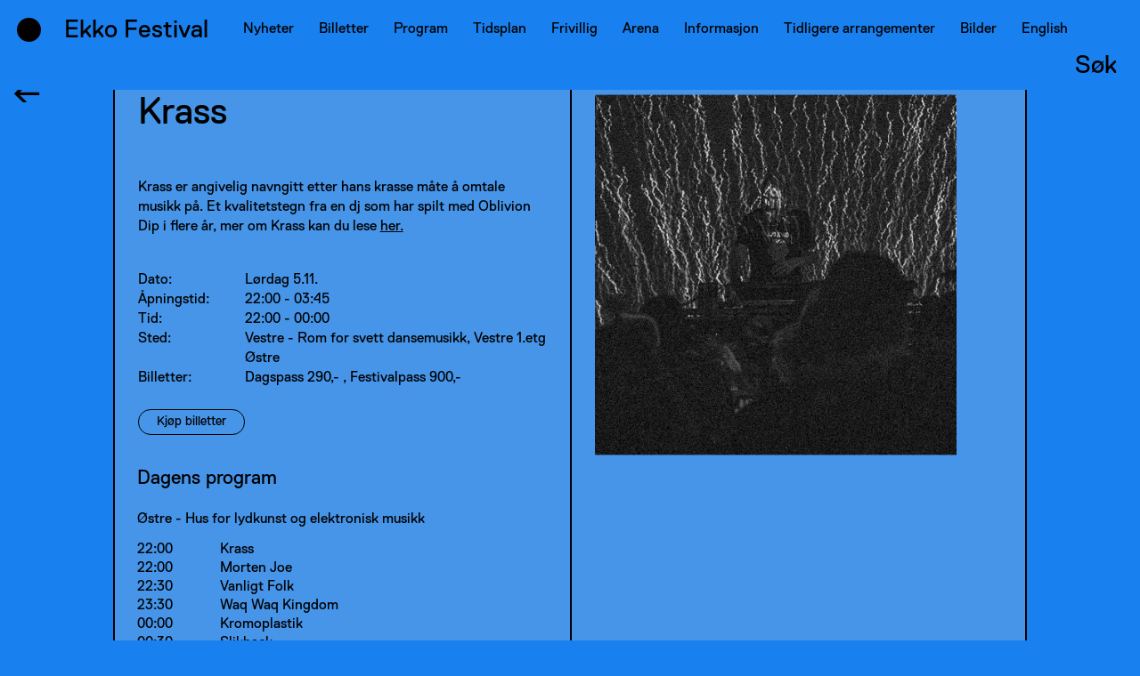

--- FILE ---
content_type: text/html
request_url: https://ekko.no/festival/ekko-festival-xix/2022-11-05-krass
body_size: 7523
content:
<!DOCTYPE html><html lang="en"><head><meta charSet="utf-8"/><title>Ekko</title><meta name="viewport" content="width=device-width,initial-scale=1"/><link rel="stylesheet" href="/build/_assets/global-UFIPYGNC.css"/><link rel="stylesheet" href="/build/_assets/breakpoints-LSGDMWJD.css"/><link rel="stylesheet" href="/build/_assets/kalender-O652NCE4.css"/><link rel="apple-touch-icon" sizes="180x180" href="/apple-touch-icon.png"/><link rel="icon" type="image/png" sizes="32x32" href="/favicon-32x32.png"/><link rel="icon" type="image/png" sizes="16x16" href="/favicon-16x16.png"/><link rel="manifest" href="/site.webmanifest"/><link rel="mask-icon" href="/safari-pinned-tab.svg" color="#000000"/><meta name="msapplication-TileColor" content="#ffffff"/><meta name="theme-color" content="#ffffff"/><link rel="stylesheet" type="text/css" charSet="UTF-8" href="https://cdnjs.cloudflare.com/ajax/libs/slick-carousel/1.6.0/slick.min.css"/><link rel="stylesheet" type="text/css" href="https://cdnjs.cloudflare.com/ajax/libs/slick-carousel/1.6.0/slick-theme.min.css"/><script src="https://code.jquery.com/jquery-3.3.1.min.js" integrity="sha256-FgpCb/KJQlLNfOu91ta32o/NMZxltwRo8QtmkMRdAu8=" crossorigin="anonymous"></script><script src="/jGravity.js"></script></head><body class="festival"><div class="toggle-menu hide-for-desktop"></div><div class="navbar hide-for-mobile"><div class="toggle-menu hide-for-mobile"></div><a href="" class="homebutton">Ekko Festival</a><div class="nav-items" id="nav-items"><a href="/festival/ekko-xxii#nyheter" id="nyheter-nav" class="nav-link"><span>Nyheter</span></a><a href="/festival/ekko-xxii#billetter" id="billetter-nav" class="nav-link"><span>Billetter</span></a><a href="/festival/ekko-xxii#artister" id="program-nav" class="nav-link"><span>Program</span></a><a href="/festival/ekko-xxii#spilleplan" id="tidsplan-nav" class="nav-link"><span>Tidsplan</span></a><a href="/festival/ekko-xxii#frivillig" id="frivillig-nav" class="nav-link"><span>Frivillig</span></a><a href="/festival/ekko-xxii#arena" id="arena-nav" class="nav-link"><span>Arena</span></a><a href="/festival/ekko-xxii#info" id="informasjon-nav" class="nav-link"><span>Informasjon</span></a><a href="/festival/ekko-xxii#arkiv" id="tidligere arrangementer-nav" class="nav-link"><span>Tidligere arrangementer</span></a><a href="/festival/ekko-xxii#bilder" id="bilder-nav" class="nav-link"><span>Bilder</span></a><a href="/festival/ekko-xxii#intro" id="english-nav" class="nav-link"><span>English</span></a></div><a class="search-link" href="/festival/search">Søk</a></div><div class="menu hide-for-desktop"><div class="navbar"><a href="" class="homebutton">Ekko Festival</a><div class="open-menu"></div></div></div><main><head><meta property="og:type" content="website"/><meta property="twitter:card" content="summary_large_image"/><title>2022-11-05 - Krass</title><meta name="title" content="2022-11-05 - Krass"/><meta property="og:title" content="2022-11-05 - Krass"/><meta property="twitter:title" content="2022-11-05 - Krass"/><meta name="description" content="2. – 6. NOV. 2022"/><meta property="og:description" content="2. – 6. NOV. 2022"/><meta property="twitter:description" content="2. – 6. NOV. 2022"/><meta property="og:image" content="https://api.ekko.no//uploads/photos/artists/_optimised/KRASS_2022-10-13-142249_cmrk.png"/><meta property="twitter:image" content="https://api.ekko.no//uploads/photos/artists/_optimised/KRASS_2022-10-13-142249_cmrk.png"/></head><a href="/festival/ekko-festival-xix" class="back-button">←</a><div class="container"><div class="intro-section fake-grid"><div class="info-wrapper"><div><h1>Krass</h1><br/><br/></div><div class="artist-text"><p>Krass er angivelig navngitt etter hans krasse måte å omtale musikk på. Et kvalitetstegn fra en dj som har spilt med Oblivion Dip i flere år, mer om Krass kan du lese <a href="https://jaegeroslo.no/introducing-dj-krass/">her.</a></p></div><br/><br/><div class="info-text"><p><span>Dato:</span> <span class="cap">lørdag 5.11.</span></p><p><span>Åpningstid:</span> <span>22:00<!-- -->  <!-- -->- 03:45</span></p><p><span>Tid:</span> <span>22:00<!-- --> <!-- -->- 00:00</span></p><p><span>Sted:</span> <span class="mutliple-locations"><span>Vestre - Rom for svett dansemusikk<!-- -->, Vestre 1.etg<br/></span><span>Østre<br/></span></span></p><p> <span>Billetter:</span> <span>Dagspass 290,- , Festivalpass 900,-</span></p></div><div class="flex space-between margin-top bottom-links"><a class="ticket-link button" href="https://ekko.ticketco.events/no/nb/e/ekkofestivalen_2022" target="_blank">Kjøp billetter</a><div class="social-links-artist"></div></div><div class="content-parent fes-event"><div class="program dagens-program"><div class="program-day"><h3><br/>Dagens program</h3><div class="program-location-item"><div class="location">Østre - Hus for lydkunst og elektronisk musikk</div><a class="performance" href="/festival/ekko-festival-xix/2022-11-05-krass"><div class="time">22:00</div><div class="artist">Krass</div></a><a class="performance" href="/festival/ekko-festival-xix/2022-11-05-morten-joe"><div class="time">22:00</div><div class="artist">Morten Joe</div></a><a class="performance" href="/festival/ekko-festival-xix/2022-11-04-vanligt-folk"><div class="time">22:30</div><div class="artist">Vanligt Folk</div></a><a class="performance" href="/festival/ekko-festival-xix/2022-11-02-waq-waq-kingdom"><div class="time">23:30</div><div class="artist">Waq Waq Kingdom</div></a><a class="performance" href="/festival/ekko-festival-xix/2022-11-05-kromoplastik"><div class="time">00:00</div><div class="artist">Kromoplastik</div></a><a class="performance" href="/festival/ekko-festival-xix/2022-11-04-slikback"><div class="time">00:30</div><div class="artist">Slikback</div></a><a class="performance" href="/festival/ekko-festival-xix/2022-11-05-saggitari-acid"><div class="time">00:50</div><div class="artist">Sagittarii Acid</div></a><a class="performance" href="/festival/ekko-festival-xix/2022-11-05-malene-monslaup"><div class="time">01:30</div><div class="artist">Malene Monslaup</div></a><a class="performance" href="/festival/ekko-festival-xix/2022-11-05-dmx-krew"><div class="time">01:45</div><div class="artist">DMX Krew</div></a><a class="performance" href="/festival/ekko-festival-xix/2022-11-02-sedef-adasi"><div class="time">02:30</div><div class="artist">Sedef Adasi</div></a><a class="performance" href="/festival/ekko-festival-xix/2022-11-05-dj-scotch-egg"><div class="time">02:45</div><div class="artist">Dj Scotch Egg</div></a></div></div></div></div></div><div class="right-column festival"><div class="img-wrapper"><img src="https://api.ekko.no//uploads/photos/artists/_optimised/KRASS_2022-10-13-142249_cmrk.png"/></div></div></div><div class="grid"><div class="item w1 l1  spacer-12"></div><div class="item w1 l1  spacer-12"></div><div class="item w1 l1  spacer-12"></div><div class="item w1 l1  spacer-12"></div><div class="item w1 l1  spacer-12"></div><div class="item w1 l1  spacer-12"></div><div class="item w1 l1  spacer-12"></div><div class="item w1 l1  spacer-12"></div><div class="item w1 l1  spacer-12"></div><div class="item w1 l1  spacer-12"></div><div class="item w1 l1  spacer-12"></div><div class="item w1 l1  spacer-12"></div></div></div></main><footer><div class="container"><div><a target="_blank" href="http://eepurl.com/dKvyro">Meld på nyhetsbrev</a></div><div class="social-links"><a href="https://www.facebook.com/ekkofestivalen/" target="_blank">Facebook</a><a href="https://www.instagram.com/ekkobergen/" target="_blank">Instagram</a></div></div></footer><script>((STORAGE_KEY, restoreKey) => {
    if (!window.history.state || !window.history.state.key) {
      let key = Math.random().toString(32).slice(2);
      window.history.replaceState({
        key
      }, "");
    }
    try {
      let positions = JSON.parse(sessionStorage.getItem(STORAGE_KEY) || "{}");
      let storedY = positions[restoreKey || window.history.state.key];
      if (typeof storedY === "number") {
        window.scrollTo(0, storedY);
      }
    } catch (error) {
      console.error(error);
      sessionStorage.removeItem(STORAGE_KEY);
    }
  })("positions", null)</script><link rel="modulepreload" href="/build/entry.client-QOWU7ZP3.js"/><link rel="modulepreload" href="/build/_shared/chunk-6SP2KZA3.js"/><link rel="modulepreload" href="/build/_shared/chunk-ZYEN53AF.js"/><link rel="modulepreload" href="/build/_shared/chunk-AAUS3NCN.js"/><link rel="modulepreload" href="/build/_shared/chunk-MPDBOQJP.js"/><link rel="modulepreload" href="/build/root-4BWDEOO6.js"/><link rel="modulepreload" href="/build/_shared/chunk-6HMVC6KX.js"/><link rel="modulepreload" href="/build/_shared/chunk-P4AMSKQW.js"/><link rel="modulepreload" href="/build/_shared/chunk-G54UKOQT.js"/><link rel="modulepreload" href="/build/routes/festival/$festivalSlug/$artistSlug-QM2O2TVT.js"/><script>window.__remixContext = {"url":"/festival/ekko-festival-xix/2022-11-05-krass","state":{"loaderData":{"root":{"nodes":[{"id":"30717","title":"Foreningen Ekko","url":"/about","navHandle":"toggle","navName":"Toggle"},{"id":"30713","title":"Nyheter","url":"#nyheter","navHandle":"ostre","navName":"Østre"},{"id":"30706","title":"Nyheter","url":"#nyheter","navHandle":"festival","navName":"Ekko Festival"},{"id":"30719","title":"Østre","url":"/ostre","navHandle":"toggle","navName":"Toggle"},{"id":"30715","title":"Kalender","url":"#kalender","navHandle":"ostre","navName":"Østre"},{"id":"30707","title":"Billetter","url":"#billetter","navHandle":"festival","navName":"Ekko Festival"},{"id":"31424","title":"Program","url":"#artister","navHandle":"festival","navName":"Ekko Festival"},{"id":"31423","title":"Info","url":"#info","navHandle":"ostre","navName":"Østre"},{"id":"30718","title":"Ekko Festival XXII","url":"/festival/ekko-xxii","navHandle":"toggle","navName":"Toggle"},{"id":"56645","title":"Tilgjengelighet","url":"#tilgjengelighet","navHandle":"ostre","navName":"Østre"},{"id":"30708","title":"Tidsplan","url":"#spilleplan","navHandle":"festival","navName":"Ekko Festival"},{"id":"30716","title":"Bilder","url":"#bilder","navHandle":"ostre","navName":"Østre"},{"id":"30711","title":"Frivillig","url":"#frivillig","navHandle":"festival","navName":"Ekko Festival"},{"id":"47805","title":"Tidligere arrangementer","url":"#arkiv","navHandle":"ostre","navName":"Østre"},{"id":"30710","title":"Arena","url":"#arena","navHandle":"festival","navName":"Ekko Festival"},{"id":"31425","title":"Informasjon","url":"#info","navHandle":"festival","navName":"Ekko Festival"},{"id":"47806","title":"Tidligere arrangementer","url":"#arkiv","navHandle":"festival","navName":"Ekko Festival"},{"id":"30712","title":"Bilder","url":"#bilder","navHandle":"festival","navName":"Ekko Festival"},{"id":"34533","title":"English","url":"#intro","navHandle":"festival","navName":"Ekko Festival"}],"globalSets":[{},{"socialFacebook":"https://www.facebook.com/ekkofestivalen/","socialInstagram":"https://www.instagram.com/ekkobergen/","socialTwitter":null}]},"routes/festival/$festivalSlug/$artistSlug":{"event":{"id":"20995","slug":"ekko-festival-xix","title":"EKKO XIX","url":"https://ekko.no/events/ekko-festival-xix","linkednews":[{"id":"29611","slug":"ekkoxix-dag4","title":"Ekko XIX dag 4! – dette skjer i dag!","newsIntro":null,"newsPhoto":[{"url":"https://api.ekko.no//uploads/photos/events/_optimised/EKKO-XIX-IG-feed2.jpg"}],"pagePhoto":[]},{"id":"29428","slug":"ekkoxix-dag3","title":"Ekkofest dag 3 – dette skjer i dag!","newsIntro":null,"newsPhoto":[{"url":"https://api.ekko.no//uploads/photos/events/_optimised/EKKO-XIX-IG-feed_2022-11-03-234917_spjc.jpg"}],"pagePhoto":[]}],"gallery":[{"url":"https://api.ekko.no//uploads/photos/artists/_optimised/DSCF1880-S.jpg","title":"DSCF1880 S","artistName":null,"ekstraInfo":null},{"url":"https://api.ekko.no//uploads/photos/artists/_optimised/fotograf-oddbjorn-caterina-barbieri-6.jpg","title":"Fotograf oddbjorn caterina barbieri 6","artistName":null,"ekstraInfo":null},{"url":"https://api.ekko.no//uploads/photos/artists/_optimised/DSCF3428.jpg","title":"DSCF3428","artistName":null,"ekstraInfo":null},{"url":"https://api.ekko.no//uploads/photos/artists/_optimised/DSCF3176.jpg","title":"DSCF3176","artistName":null,"ekstraInfo":null},{"url":"https://api.ekko.no//uploads/photos/artists/_optimised/fotograf-oddbjorn-caterina-barbieri-11.jpg","title":"Fotograf oddbjorn caterina barbieri 11","artistName":null,"ekstraInfo":null},{"url":"https://api.ekko.no//uploads/photos/artists/_optimised/fotograf-oddbjorn-caterina-barbieri-20.jpg","title":"Fotograf oddbjorn caterina barbieri 20","artistName":null,"ekstraInfo":null},{"url":"https://api.ekko.no//uploads/photos/artists/_optimised/fotograf-oddbjorn-caterina-barbieri-12_2024-04-24-084749_clag.jpg","title":"Fotograf oddbjorn caterina barbieri 12","artistName":null,"ekstraInfo":null},{"url":"https://api.ekko.no//uploads/photos/artists/_optimised/oddbjorn-steffesen-2.jpg","title":"Oddbjorn steffesen 2","artistName":null,"ekstraInfo":null},{"url":"https://api.ekko.no//uploads/photos/artists/_optimised/oddbjorn-steffesen-11.jpg","title":"Oddbjorn steffesen 11","artistName":null,"ekstraInfo":null},{"url":"https://api.ekko.no//uploads/photos/artists/_optimised/oddbjorn-steffesen-30.jpg","title":"Oddbjorn steffesen 30","artistName":null,"ekstraInfo":null},{"url":"https://api.ekko.no//uploads/photos/artists/_optimised/20221105-230215-28.jpg","title":"20221105 230215 28","artistName":null,"ekstraInfo":null},{"url":"https://api.ekko.no//uploads/photos/artists/_optimised/20221105-230859-39.jpg","title":"20221105 230859 39","artistName":null,"ekstraInfo":null},{"url":"https://api.ekko.no//uploads/photos/artists/_optimised/20221105-235625-56.jpg","title":"20221105 235625 56","artistName":null,"ekstraInfo":null},{"url":"https://api.ekko.no//uploads/photos/artists/_optimised/20221106-014252-84.jpg","title":"20221106 014252 84","artistName":null,"ekstraInfo":null},{"url":"https://api.ekko.no//uploads/photos/artists/_optimised/Kopi-av-Kopi-av-R1-04569-001A.JPG","title":"Kopi av Kopi av R1 04569 001 A","artistName":null,"ekstraInfo":null},{"url":"https://api.ekko.no//uploads/photos/artists/_optimised/Kopi-av-Kopi-av-R1-04569-002A.JPG","title":"Kopi av Kopi av R1 04569 002 A","artistName":null,"ekstraInfo":null}],"featuredImage":[{"url":"https://api.ekko.no//uploads/photos/events/_optimised/EKKO-XIX-FBBanner.png"}],"festivalSectionGraphicElements":[{"url":"https://api.ekko.no//uploads/photos/events/_optimised/EKKO-webelements4.png"}],"program":[{"date":"2022-11-02T00:00:00+00:00","startTime":"2022-09-21T19:30:00+00:00","endTime":"2022-09-20T23:00:00+00:00","ticketInformation":"Dagspass 290,-, Festivalpass 900,-"},{"date":"2022-11-03T00:00:00+00:00","startTime":"2022-09-22T19:00:00+00:00","endTime":"2022-10-13T23:00:00+00:00","ticketInformation":"Dagspass 190,- , Banzha 220,-, Festivalpass 900,-"},{"date":"2022-11-04T00:00:00+00:00","startTime":"2022-11-01T19:00:00+00:00","endTime":"2022-11-01T02:45:00+00:00","ticketInformation":"Dagspass 250,-, Festivalpass 900,-"},{"date":"2022-11-05T00:00:00+00:00","startTime":"2022-09-21T20:00:00+00:00","endTime":"2022-09-22T01:45:00+00:00","ticketInformation":"Dagspass 290,- , Festivalpass 900,-"},{"date":"2022-11-06T00:00:00+00:00","startTime":"2022-09-21T19:00:00+00:00","endTime":"2022-09-21T22:00:00+00:00","ticketInformation":"Dagspass 190,-, Festivalpass 900,-"}],"date":"2022-11-02T00:00:00+00:00","dateEnd":"2022-11-06T00:00:00+00:00","intro":"\u003cp\u003e2. – 6. NOV. \u003cbr /\u003e2022\u003c/p\u003e","lineup":"\u003cp\u003eBERGEN, NORWAY\u003cbr /\u003eØSTRE\u003cbr /\u003eUSF VERFTET\u003cbr /\u003eSLETTEBAKKEN KIRKE\u003cbr /\u003eBANZHA\u003c/p\u003e","ticketLink":"https://ekko.ticketco.events/no/nb/e/ekkofestivalen_2022","tickets":[{"description":"Festival pass","subdescription":"Entry to all festival events between Nov 2nd - Nov 6th, (except Banzha x Ekko on Nov 3rd)","price":"900","ticketLink":"https://ekko.ticketco.events/no/nb/e/ekkofestivalen_2022","relatedPerformances":[]},{"description":"Day Pass Nov 2nd","subdescription":null,"price":"290","ticketLink":"https://ekko.ticketco.events/no/nb/e/ekkofestivalen_2022","relatedPerformances":[]},{"description":"Day Pass Nov 3rd","subdescription":null,"price":"190","ticketLink":"https://ekko.ticketco.events/no/nb/e/ekkofestivalen_2022","relatedPerformances":[]},{"description":"Day Pass Nov 4th","subdescription":null,"price":"250","ticketLink":"https://ekko.ticketco.events/no/nb/e/ekkofestivalen_2022","relatedPerformances":[]},{"description":"Day Pass Nov 5th","subdescription":null,"price":"290","ticketLink":"https://ekko.ticketco.events/no/nb/e/ekkofestivalen_2022","relatedPerformances":[]},{"description":"Day Pass Nov 6th","subdescription":null,"price":"190","ticketLink":"https://ekko.ticketco.events/no/nb/e/ekkofestivalen_2022","relatedPerformances":[]}],"sections":[{"sectionTitle":"Arena","sectionBody":"\u003cul\u003e\u003cli\u003e\u003cstrong\u003eØSTRE\u003c/strong\u003e\u003cbr\u003e\u003cbr\u003eEkko Festival er en årlig festival for eksperimentell og elektronisk musikk som blir arrangert i Bergen siden 2003. Festivalen blir arrangert av Ekko på Østre, og på ulike lokasjoner i Bergen og omegn. Festivalen fokuser\u003cbr\u003e\u003cbr\u003e\u003ca href=\"https://goo.gl/maps/1JcG5sPzP6E6R6Qa6\" target=\"_blank\"\u003eØstre skostredet 3, Bergen\u003c/a\u003e\u003c/li\u003e\u003c/ul\u003e\r\n\u003cul\u003e\u003cli\u003e\u003cstrong\u003eUSF VERFTE\u003c/strong\u003e\u003cbr\u003e\u003cbr\u003eEkko Festival er en årlig festival for eksperimentell og elektronisk musikk som blir arrangert i Bergen siden 2003. Festivalen blir arrangert av Ekko på Østre, og på ulike lokasjoner i Bergen og omegn. Festivalen fokuser\u003cbr\u003e\u003cbr\u003e\u003ca href=\"https://g.page/usfverftet?share\" target=\"_blank\"\u003eGeorgernes Verft 12, Bergen\u003c/a\u003e\u003c/li\u003e\u003c/ul\u003e\r\n\u003cul\u003e\u003cli\u003e\u003cstrong\u003eSLETTEBAKKEN KIRKE\u003c/strong\u003e\u003cbr\u003e\u003cbr\u003eEkko Festival er en årlig festival for eksperimentell og elektronisk musikk som blir arrangert i Bergen siden 2003. Festivalen blir arrangert av Ekko på Østre, og på ulike lokasjoner i Bergen og omegn. Festivalen fokuser\u003cbr\u003e\u003cbr\u003e\u003ca href=\"https://goo.gl/maps/euEtKthKadqDCZ7K6\" target=\"_blank\"\u003eVilhelm Bjerknes' vei 31, Bergen\u003c/a\u003e\u003c/li\u003e\u003c/ul\u003e","images":[{"url":"https://api.ekko.no//uploads/photos/artists/_optimised/proverommet-3.png"},{"url":"https://api.ekko.no//uploads/photos/artists/_optimised/Proverommet-1.png"},{"url":"https://api.ekko.no//uploads/photos/artists/_optimised/proverommet-4.png"}]},{"sectionTitle":"Frivillig","sectionBody":"\u003cp\u003eDo you want to be a part of the Ekko–family? Sign up for Ekko Festival 2022!\u003cbr\u003e\u003cbr\u003eThis year's festival consists of 5 days, 02.–06. November. We need help with unraveling all of these, and help is needed with transport, rig, artist care, cooking, festival hosts, selling and scanning tickets ++ and we are always interested in new, creative ideas in contribution!\u003cbr\u003e\u003cbr\u003eTo volunteer for the festival, \u003ca href=\"https://forms.gle/W1VMs7T2WHbfunt38\" target=\"_blank\"\u003eapply here! \u003c/a\u003e\u003cbr\u003e\u003c/p\u003e","images":[]}],"performances":[{"title":"2022-11-06 - Caterina Barbieri","fullTitle":null,"slug":"2022-11-02-caterina-barbieri","date":"2022-11-06T00:00:00+00:00","time":"2022-09-21T20:00:00+00:00","timeEnd":"2022-09-21T21:00:00+00:00","location":[{"title":"Slettebakken Kirke","venue":"Slettebakken Kirke","room":null},{"title":"Other","venue":null,"room":null}],"artist":[{"slug":"caterina-barbieri","title":"Caterina Barbieri","artistMeta":"Light-years / IT","featuredImage":[{"url":"https://api.ekko.no//uploads/photos/artists/_optimised/CATERINA-BARBIERI-portrait-by-Jim-C-Nedd-kopi.jpg"}]}]},{"title":"2022-11-03 - Building Instrument: Månen, Armadillo","fullTitle":null,"slug":"2022-11-03-building-instrument-bestillingsverk","date":"2022-11-03T00:00:00+00:00","time":"2022-11-01T20:30:00+00:00","timeEnd":"2022-11-01T21:30:00+00:00","location":[{"title":"Østre - Hus for lydkunst og elektronisk musikk","venue":"Østre","room":"Fongaard 2.etg"},{"title":"Østre","venue":"Østre","room":null}],"artist":[{"slug":"building-instrument-bestillingsverk","title":"Building Instrument: Månen, Armadillo","artistMeta":"Hubro / NO","featuredImage":[{"url":"https://api.ekko.no//uploads/photos/artists/_optimised/buildinginstrument.png"}]}]},{"title":"2022-11-04 - Hiro Kone","fullTitle":null,"slug":"2022-11-04-hiro-kone","date":"2022-11-04T00:00:00+00:00","time":"2022-09-21T21:30:00+00:00","timeEnd":"2022-09-21T22:15:00+00:00","location":[{"title":"Østre - Hus for lydkunst og elektronisk musikk","venue":"Østre","room":"Fongaard 2.etg"},{"title":"Østre","venue":"Østre","room":null}],"artist":[{"slug":"hiro-kone","title":"Hiro Kone","artistMeta":"Dais / US","featuredImage":[{"url":"https://api.ekko.no//uploads/photos/artists/_optimised/HiroKone-by-MaraCorsino-4-kopi-kopi.jpg"}]}]},{"title":"2022-11-04 - Bendik Giske","fullTitle":null,"slug":"2022-11-05-bendik-giske","date":"2022-11-04T00:00:00+00:00","time":"2022-09-21T20:30:00+00:00","timeEnd":"2022-09-21T21:15:00+00:00","location":[{"title":"Østre - Hus for lydkunst og elektronisk musikk","venue":"Østre","room":"Fongaard 2.etg"},{"title":"Østre","venue":"Østre","room":null}],"artist":[{"slug":"bendik-giske","title":"Bendik Giske","artistMeta":"Smalltown Supersound / NO","featuredImage":[{"url":"https://api.ekko.no//uploads/photos/artists/_optimised/bendikgiske.png"}]}]},{"title":"2022-11-04 - Huerco S","fullTitle":null,"slug":"2022-11-02-huerco-s","date":"2022-11-04T00:00:00+00:00","time":"2022-09-21T22:45:00+00:00","timeEnd":"2022-09-20T23:30:00+00:00","location":[{"title":"Østre - Hus for lydkunst og elektronisk musikk","venue":"Østre","room":"Fongaard 2.etg"},{"title":"Østre","venue":"Østre","room":null}],"artist":[{"slug":"huerco-s-2","title":"Huerco S","artistMeta":"Incienso / US","featuredImage":[{"url":"https://api.ekko.no//uploads/photos/artists/_optimised/BarrettEmke_HuercoS_DSC4000-kopi.jpg"}]}]},{"title":"2022-11-04 - AJA","fullTitle":"Sound and performance artist","slug":"2022-11-04-aja","date":"2022-11-04T00:00:00+00:00","time":"2022-09-20T23:45:00+00:00","timeEnd":"2022-09-21T00:30:00+00:00","location":[{"title":"Østre - Hus for lydkunst og elektronisk musikk","venue":"Østre","room":"Fongaard 2.etg"},{"title":"Østre","venue":"Østre","room":null}],"artist":[{"slug":"aja","title":"AJA","artistMeta":"Opal / IRL","featuredImage":[{"url":"https://api.ekko.no//uploads/photos/artists/_optimised/Aja-Profile-1.jpeg"}]}]},{"title":"2022-11-05 - Sedef Adasi","fullTitle":null,"slug":"2022-11-02-sedef-adasi","date":"2022-11-05T00:00:00+00:00","time":"2022-09-21T00:30:00+00:00","timeEnd":"2022-09-21T01:50:00+00:00","location":[{"title":"Østre - Hus for lydkunst og elektronisk musikk","venue":"Østre","room":"Fongaard 2.etg"},{"title":"Østre","venue":"Østre","room":null}],"artist":[{"slug":"sedef-adasi","title":"Sedef Adasi","artistMeta":"Berghain/Panorama Bar-resident / GER","featuredImage":[{"url":"https://api.ekko.no//uploads/photos/artists/_optimised/Sedef-Adasi-kopi.jpg"}]}]},{"title":"2022-11-05 - Waq Waq Kingdom","fullTitle":null,"slug":"2022-11-02-waq-waq-kingdom","date":"2022-11-05T00:00:00+00:00","time":"2022-09-21T21:30:00+00:00","timeEnd":"2022-09-21T22:15:00+00:00","location":[{"title":"Østre - Hus for lydkunst og elektronisk musikk","venue":"Østre","room":"Fongaard 2.etg"},{"title":"Østre","venue":"Østre","room":null}],"artist":[{"slug":"waq-waq-kingdom","title":"Waq Waq Kingdom","artistMeta":"Phantom Limb / JP","featuredImage":[{"url":"https://api.ekko.no//uploads/photos/artists/_optimised/waqwaq.png"}]}]},{"title":"2022-11-05 - DMX Krew","fullTitle":null,"slug":"2022-11-05-dmx-krew","date":"2022-11-05T00:00:00+00:00","time":"2022-09-20T23:45:00+00:00","timeEnd":"2022-09-21T00:30:00+00:00","location":[{"title":"Østre - Hus for lydkunst og elektronisk musikk","venue":"Østre","room":"Fongaard 2.etg"},{"title":"Østre","venue":"Østre","room":null}],"artist":[{"slug":"dmx-krew","title":"DMX Krew","artistMeta":"Rephlex / Breakin' Records / UK","featuredImage":[{"url":"https://api.ekko.no//uploads/photos/artists/_optimised/dmxkrew.png"}]}]},{"title":"2022-11-05 - Vanligt Folk","fullTitle":null,"slug":"2022-11-04-vanligt-folk","date":"2022-11-05T00:00:00+00:00","time":"2022-09-21T20:30:00+00:00","timeEnd":"2022-09-21T21:15:00+00:00","location":[{"title":"Østre - Hus for lydkunst og elektronisk musikk","venue":"Østre","room":"Fongaard 2.etg"},{"title":"Østre","venue":"Østre","room":null}],"artist":[{"slug":"vanligt-folk_","title":"Vanligt Folk","artistMeta":"iDEAL / SE","featuredImage":[{"url":"https://api.ekko.no//uploads/photos/artists/_optimised/vanligtfolk.png"}]}]},{"title":"2022-11-05 - Slikback","fullTitle":null,"slug":"2022-11-04-slikback","date":"2022-11-05T00:00:00+00:00","time":"2022-09-21T22:30:00+00:00","timeEnd":"2022-09-20T23:15:00+00:00","location":[{"title":"Østre - Hus for lydkunst og elektronisk musikk","venue":"Østre","room":"Fongaard 2.etg"},{"title":"Østre","venue":"Østre","room":null}],"artist":[{"slug":"slikback_","title":"Slikback","artistMeta":"KE","featuredImage":[{"url":"https://api.ekko.no//uploads/photos/artists/_optimised/Ekko_2021_festival17_2022-05-24-104326_fnik.jpg"}]}]},{"title":"2022-11-05 - Dj Scotch Egg","fullTitle":null,"slug":"2022-11-05-dj-scotch-egg","date":"2022-11-05T00:00:00+00:00","time":"2022-09-21T00:45:00+00:00","timeEnd":"2022-09-21T01:30:00+00:00","location":[{"title":"Østre - Hus for lydkunst og elektronisk musikk","venue":"Vestre - Rom for svett dansemusikk","room":"Vestre 1.etg"},{"title":"Østre","venue":"Østre","room":null}],"artist":[{"slug":"dj-scotch-egg","title":"Dj Scotch Egg","artistMeta":"JPN","featuredImage":[{"url":"https://api.ekko.no//uploads/photos/artists/_optimised/Scotchegg.png"}]}]},{"title":"2022-11-02 - Hildisvíni","fullTitle":null,"slug":"2022-11-02-hildisvini","date":"2022-11-02T00:00:00+00:00","time":"2022-09-21T19:30:00+00:00","timeEnd":"2022-09-21T20:30:00+00:00","location":[{"title":"USF Verftet","venue":"Røkeriet","room":null},{"title":"Other","venue":null,"room":null}],"artist":[{"slug":"hildisvini-1","title":"Hildisvíni","artistMeta":"Keep It Dark / Skottland","featuredImage":[{"url":"https://api.ekko.no//uploads/photos/artists/_optimised/hildisvini.png"}]}]},{"title":"2022-11-05 - Kromoplastik","fullTitle":null,"slug":"2022-11-05-kromoplastik","date":"2022-11-05T00:00:00+00:00","time":"2022-09-21T22:00:00+00:00","timeEnd":"2022-09-21T22:45:00+00:00","location":[{"title":"Østre - Hus for lydkunst og elektronisk musikk","venue":"Vestre - Rom for svett dansemusikk","room":"Vestre 1.etg"},{"title":"Østre","venue":"Østre","room":null}],"artist":[{"slug":"kromoplastik-2","title":"Kromoplastik","artistMeta":null,"featuredImage":[{"url":"https://api.ekko.no//uploads/photos/artists/_optimised/kr0m0.jpg"}]}]},{"title":"2022-11-04 - Julie Silset","fullTitle":null,"slug":"2022-11-04-julie-silset","date":"2022-11-04T00:00:00+00:00","time":"2022-11-01T20:30:00+00:00","timeEnd":"2022-11-01T21:05:00+00:00","location":[{"title":"Østre - hus for lydkunst og elektronisk musikk","venue":"Østre","room":null},{"title":"Østre - Hus for lydkunst og elektronisk musikk","venue":"Østre","room":"Oram 1.etg"},{"title":"Østre","venue":"Østre","room":null}],"artist":[{"slug":"julie-silset-5","title":"Julie Silset","artistMeta":"Ideophone Rec / NO","featuredImage":[{"url":"https://api.ekko.no//uploads/photos/artists/_optimised/Julie-silset.png"}]}]},{"title":"2022-11-05 - Saggitari Acid","fullTitle":null,"slug":"2022-11-05-saggitari-acid","date":"2022-11-05T00:00:00+00:00","time":"2022-09-28T22:50:00+00:00","timeEnd":"2022-09-27T23:35:00+00:00","location":[{"title":"Østre - Hus for lydkunst og elektronisk musikk","venue":"Vestre - Rom for svett dansemusikk","room":"Vestre 1.etg"},{"title":"Østre","venue":"Østre","room":null}],"artist":[{"slug":"sagittarii-acid","title":"Sagittarii Acid","artistMeta":"HMD/Filter Musikk / NO","featuredImage":[{"url":"https://api.ekko.no//uploads/photos/artists/_optimised/SAGITTARI-ACID.png"}]}]},{"title":"2022-11-02 - Bjørn Torske \u0026 Rogério Brandão: «O Nosso Pão»","fullTitle":null,"slug":"2022-11-02-bjorn-torske-rogerio-brandao","date":"2022-11-02T00:00:00+00:00","time":"2022-09-28T17:30:00+00:00","timeEnd":"2022-11-01T20:00:00+00:00","location":[{"title":"Østre - Hus for lydkunst og elektronisk musikk","venue":"Østre","room":"Fongaard 2.etg"},{"title":"Østre","venue":"Østre","room":null}],"artist":[{"slug":"bjorn-torske-rogerio-brandao","title":"Bjørn Torske \u0026 Rogério Brandão: «O Nosso Pão»","artistMeta":"NO/PT","featuredImage":[{"url":"https://api.ekko.no//uploads/photos/artists/_optimised/bjorn-og-rogerio.jpeg"}]}]},{"title":"2022-11-03 - Banzha x Ekko: Alskua b2b Trym Søvdsnes","fullTitle":null,"slug":"2022-11-03-banzha-x-ekko-alskua-b2b-trym-sovdsnes","date":"2022-11-03T00:00:00+00:00","time":"2022-10-10T20:00:00+00:00","timeEnd":"2022-10-09T23:00:00+00:00","location":[{"title":"Banzha","venue":null,"room":null},{"title":"Other","venue":null,"room":null}],"artist":[{"slug":"banzha-x-ekko-alskua-b2b-trym-sovdsnes","title":"Banzha x Ekko: Alskua b2b Trym Søvdsnes","artistMeta":null,"featuredImage":[{"url":"https://api.ekko.no//uploads/photos/artists/_optimised/image-2.png"}]}]},{"title":"2022-11-05 - Malene Monslaup","fullTitle":null,"slug":"2022-11-05-malene-monslaup","date":"2022-11-05T00:00:00+00:00","time":"2022-10-09T23:30:00+00:00","timeEnd":"2022-10-10T00:45:00+00:00","location":[{"title":"Østre - Hus for lydkunst og elektronisk musikk","venue":"Vestre - Rom for svett dansemusikk","room":"Vestre 1.etg"},{"title":"Østre","venue":"Østre","room":null}],"artist":[{"slug":"malene-monslaup-2","title":"Malene Monslaup","artistMeta":null,"featuredImage":[{"url":"https://api.ekko.no//uploads/photos/artists/_optimised/monslaup.png"}]}]},{"title":"2022-11-04 - NnNnadda","fullTitle":null,"slug":"2022-11-04-nnnnadda","date":"2022-11-04T00:00:00+00:00","time":"2022-10-10T00:30:00+00:00","timeEnd":"2022-10-10T01:45:00+00:00","location":[{"title":"Østre - hus for lydkunst og elektronisk musikk","venue":"Østre","room":null},{"title":"Østre - Hus for lydkunst og elektronisk musikk","venue":"Østre","room":"Oram 1.etg"},{"title":"Østre","venue":"Østre","room":null}],"artist":[{"slug":"nnnnadda","title":"NnNnadda","artistMeta":"Norge","featuredImage":[{"url":"https://api.ekko.no//uploads/photos/artists/_optimised/Nadda-svart-hvitt.png"}]}]},{"title":"2022-11-05 - Krass","fullTitle":null,"slug":"2022-11-05-krass","date":"2022-11-05T00:00:00+00:00","time":"2022-10-10T20:00:00+00:00","timeEnd":"2022-10-10T22:00:00+00:00","location":[{"title":"Østre - Hus for lydkunst og elektronisk musikk","venue":"Vestre - Rom for svett dansemusikk","room":"Vestre 1.etg"},{"title":"Østre","venue":"Østre","room":null}],"artist":[{"slug":"krass-2","title":"Krass","artistMeta":null,"featuredImage":[{"url":"https://api.ekko.no//uploads/photos/artists/_optimised/KRASS_2022-10-13-142249_cmrk.png"}]}]},{"title":"2022-11-05 - Morten Joe","fullTitle":null,"slug":"2022-11-05-morten-joe","date":"2022-11-05T00:00:00+00:00","time":"2022-10-10T20:00:00+00:00","timeEnd":null,"location":[{"title":"Østre - Hus for lydkunst og elektronisk musikk","venue":"Østre","room":"Fongaard 2.etg"},{"title":"Østre","venue":"Østre","room":null}],"artist":[{"slug":"morten-joe","title":"Morten Joe","artistMeta":null,"featuredImage":[{"url":"https://api.ekko.no//uploads/photos/artists/_optimised/image-100.png"}]}]},{"title":"2022-11-04 - Reckless Kettle","fullTitle":null,"slug":"2022-11-04-reckless-kettle","date":"2022-11-04T00:00:00+00:00","time":"2022-10-14T20:00:00+00:00","timeEnd":"2022-10-13T23:45:00+00:00","location":[{"title":"Østre - Hus for lydkunst og elektronisk musikk","venue":"Østre","room":"Fongaard 2.etg"},{"title":"Østre","venue":"Østre","room":null}],"artist":[{"slug":"reckless-kettle-2","title":"Reckless Kettle","artistMeta":"Skottland","featuredImage":[{"url":"https://api.ekko.no//uploads/photos/artists/_optimised/recklesskettle.png"}]}]},{"title":"2022-11-04 - Snæi Jack","fullTitle":"Snæi Jack","slug":"2022-11-04-snaei-jack","date":"2022-11-04T00:00:00+00:00","time":"2022-10-14T18:00:00+00:00","timeEnd":"2022-10-14T18:45:00+00:00","location":[{"title":"Østre - Hus for lydkunst og elektronisk musikk","venue":"Vestre - Rom for svett dansemusikk","room":"Vestre 1.etg"},{"title":"Østre","venue":"Østre","room":null}],"artist":[{"slug":"snaei-jack","title":"Snæi Jack","artistMeta":null,"featuredImage":[{"url":"https://api.ekko.no//uploads/photos/artists/_optimised/Snaei-Jack.png"}]}]},{"title":"2022-11-04 - Carmencita","fullTitle":"Carmencita","slug":"2022-11-04-carmencita","date":"2022-11-04T00:00:00+00:00","time":"2022-10-14T18:45:00+00:00","timeEnd":"2022-10-14T19:30:00+00:00","location":[{"title":"Østre - Hus for lydkunst og elektronisk musikk","venue":"Vestre - Rom for svett dansemusikk","room":"Vestre 1.etg"},{"title":"Østre","venue":"Østre","room":null}],"artist":[{"slug":"carmencita","title":"Carmencita","artistMeta":null,"featuredImage":[{"url":"https://api.ekko.no//uploads/photos/artists/_optimised/Carmencita.png"}]}]},{"title":"2022-11-04 - Sausan","fullTitle":"Sausan","slug":"2022-11-04-sausan","date":"2022-11-04T00:00:00+00:00","time":"2022-10-14T21:00:00+00:00","timeEnd":"2022-10-14T21:45:00+00:00","location":[{"title":"Østre - Hus for lydkunst og elektronisk musikk","venue":"Vestre - Rom for svett dansemusikk","room":"Vestre 1.etg"},{"title":"Østre","venue":"Østre","room":null}],"artist":[{"slug":"sausan","title":"Sausan","artistMeta":null,"featuredImage":[{"url":"https://api.ekko.no//uploads/photos/artists/_optimised/Sausan.png"}]}]},{"title":"2022-11-04 - Dj Flaky","fullTitle":"Dj Flaky","slug":"2022-11-04-dj-flaky","date":"2022-11-04T00:00:00+00:00","time":"2022-10-14T21:45:00+00:00","timeEnd":"2022-10-14T22:30:00+00:00","location":[{"title":"Østre - Hus for lydkunst og elektronisk musikk","venue":"Vestre - Rom for svett dansemusikk","room":"Vestre 1.etg"},{"title":"Østre","venue":"Østre","room":null}],"artist":[{"slug":"dj-flaky","title":"Dj Flaky","artistMeta":null,"featuredImage":[{"url":"https://api.ekko.no//uploads/photos/artists/_optimised/djflaky.png"}]}]},{"title":"2022-11-04 - Andreas Kühne","fullTitle":"Andreas Kühne","slug":"2022-11-04-andreas-kuhne","date":"2022-11-04T00:00:00+00:00","time":"2022-10-14T22:30:00+00:00","timeEnd":"2022-10-13T23:15:00+00:00","location":[{"title":"Østre - Hus for lydkunst og elektronisk musikk","venue":"Vestre - Rom for svett dansemusikk","room":"Vestre 1.etg"},{"title":"Østre","venue":"Østre","room":null}],"artist":[{"slug":"andreas-kuhne","title":"Andreas Kühne","artistMeta":null,"featuredImage":[{"url":"https://api.ekko.no//uploads/photos/artists/_optimised/andreaskuhne.png"}]}]},{"title":"2022-11-04 - Toyota Carina","fullTitle":"Toyota Carina","slug":"2022-11-04-toyota-carina","date":"2022-11-04T00:00:00+00:00","time":"2022-10-13T23:15:00+00:00","timeEnd":"2022-10-14T00:00:00+00:00","location":[{"title":"Østre - Hus for lydkunst og elektronisk musikk","venue":"Vestre - Rom for svett dansemusikk","room":"Vestre 1.etg"},{"title":"Østre","venue":"Østre","room":null}],"artist":[{"slug":"toyota-carina","title":"Toyota Carina","artistMeta":null,"featuredImage":[{"url":"https://api.ekko.no//uploads/photos/artists/_optimised/toyotacarina.png"}]}]},{"title":"2022-11-12 - Rian Treanor: Intersymmetric_NNNB_Bek","fullTitle":null,"slug":"2022-11-12-rian-treanor-intersymmetric-nnnb-bek","date":"2022-11-12T00:00:00+00:00","time":"2022-10-10T14:45:00+00:00","timeEnd":null,"location":[{"title":"Østre - Hus for lydkunst og elektronisk musikk","venue":"Østre","room":"Fongaard 2.etg"},{"title":"Østre","venue":"Østre","room":null}],"artist":[{"slug":"rian-treanor-intersymmetric-nnnb-bek","title":"Rian Treanor: Intersymmetric_NNNB_Bek","artistMeta":"UK","featuredImage":[{"url":"https://api.ekko.no//uploads/photos/artists/_optimised/riantreanorrr.png"}]}]},{"title":"2022-11-07 - Ioana Vreme Moser: The Politics of parts: «Sizzling Semiconductors»","fullTitle":"The Politics of parts: «Sizzling Semiconductors»","slug":"2022-11-07-ioana-vreme-moser-workshop","date":"2022-11-07T00:00:00+00:00","time":"2022-09-28T09:00:00+00:00","timeEnd":"2022-09-28T15:00:00+00:00","location":[{"title":"BEK","venue":"BEK, C. Sundts gate 55, Bergen","room":null},{"title":"Other","venue":null,"room":null}],"artist":[{"slug":"the-politics-of-parts-sizzling-semiconductors","title":"Ioana Vreme Moser: The Politics of parts: «Sizzling Semiconductors»","artistMeta":"(Workshop / BUL)","featuredImage":[{"url":"https://api.ekko.no//uploads/photos/artists/_optimised/ioana-vreme-moser.png"}]}]},{"title":"2022-11-02 - Autechre","fullTitle":null,"slug":"2022-11-02-autechre","date":"2022-11-02T00:00:00+00:00","time":"2022-09-21T20:30:00+00:00","timeEnd":"2022-09-21T21:40:00+00:00","location":[{"title":"USF Verftet","venue":"Røkeriet","room":null},{"title":"Other","venue":null,"room":null}],"artist":[{"slug":"autechre","title":"Autechre","artistMeta":"Warp / UK","featuredImage":[{"url":"https://api.ekko.no//uploads/photos/artists/_optimised/autechre-ekko.jpg"}]}]}],"linkedEvents":[]},"artist":{"id":"27807","slug":"2022-11-05-krass","title":"2022-11-05 - Krass","date":"2022-11-05T00:00:00+00:00","time":"2022-10-10T20:00:00+00:00","timeEnd":"2022-10-10T22:00:00+00:00","openingTime":null,"closingTime":null,"ekstraInfo":null,"location":[{"title":"Østre - Hus for lydkunst og elektronisk musikk","venue":"Vestre - Rom for svett dansemusikk","room":"Vestre 1.etg"},{"title":"Østre","venue":"Østre","room":null}],"artist":[{"title":"Krass","artistMeta":null,"featuredImage":[{"url":"https://api.ekko.no//uploads/photos/artists/_optimised/KRASS_2022-10-13-142249_cmrk.png"}],"relatedLinks":[],"complexContent":[{"blockType":"text","text":"\u003cp\u003eKrass er angivelig navngitt etter hans krasse måte å omtale musikk på. Et kvalitetstegn fra en dj som har spilt med Oblivion Dip i flere år, mer om Krass kan du lese \u003ca href=\"https://jaegeroslo.no/introducing-dj-krass/\"\u003eher.\u003c/a\u003e\u003c/p\u003e"}]}]}}},"actionData":null,"errors":null},"future":{"v2_dev":false,"unstable_postcss":false,"unstable_tailwind":false,"v2_errorBoundary":false,"v2_headers":false,"v2_meta":false,"v2_normalizeFormMethod":false,"v2_routeConvention":false}};</script><script type="module" async="">import "/build/manifest-28C0A554.js";
import * as route0 from "/build/root-4BWDEOO6.js";
import * as route1 from "/build/routes/festival/$festivalSlug/$artistSlug-QM2O2TVT.js";
window.__remixRouteModules = {"root":route0,"routes/festival/$festivalSlug/$artistSlug":route1};

import("/build/entry.client-QOWU7ZP3.js");</script></body></html>

--- FILE ---
content_type: text/css; charset=utf-8
request_url: https://ekko.no/build/_assets/global-UFIPYGNC.css
body_size: 5784
content:
:root{--black: #000;--white: rgb(230,230,230);--festival: #1980ef;--festival_light:rgb(70, 149, 233);--ostre: #000;--ostre_light: #111;--h1: 42px;--h2: 28px;--h3: 22px;--h4: 16px;--body: 16px;--small: 14px}@font-face{font-family:ReplicaLL;src:url(/fonts/ReplicaLL-Regular.otf);font-weight:500}@font-face{font-family:ReplicaLL;src:url(/fonts/ReplicaLL-Bold.otf);font-weight:700}html,body{scroll-behavior:smooth}main{margin-top:80px}*{overflow-wrap:break-word}input:focus,textarea:focus,select:focus{outline:none}.animation iframe{width:100%;height:calc(100% + 2vw);position:absolute;z-index:-1;margin-top:-1vw;margin-bottom:-1vw}p a{text-decoration:underline}body,html{max-width:100vw;overflow-x:hidden}body{font-family:ReplicaLL;background-color:#e6e6e6;background-color:var(--white);overflow-x:hidden}body .ReactModal__Content{background-color:#e6e6e6!important;background-color:var(--white)!important}body.ostre{background-color:#000;background-color:var(--ostre);color:#e6e6e6;color:var(--white)}body.ostre .open-menu{background-color:#e6e6e6;background-color:var(--white)}body.ostre .close-menu{color:#e6e6e6;color:var(--white)}body.ostre .toggle-menu{background-color:#e6e6e6;background-color:var(--white)}body.ostre a{color:#e6e6e6;color:var(--white)}body.ostre .grid,body.ostre .Collapsible,body.ostre .fake-grid,body.ostre .Collapsible .content-parent,body.ostre .Collapsible .trigger,body.ostre .grid .item{background-color:#111;background-color:var(--ostre_light);border-color:#e6e6e6;border-color:var(--white)}body.ostre .ReactModal__Content{background-color:#000!important;background-color:var(--ostre)!important;border-color:#e6e6e6;border-color:var(--white)}body.ostre .show-all-button,body.ostre .ticket-link.button{margin-right:24px;background-color:#e6e6e6;background-color:var(--white);color:#000;color:var(--black)}body.ostre .agenda-item{background-color:#111;background-color:var(--ostre_light);border-color:#e6e6e6;border-color:var(--white)}body.ostre .agenda-item:hover{background-color:#000;background-color:var(--ostre)}body.festival{background-color:#1980ef;background-color:var(--festival)}body.festival .grid,body.festival .Collapsible,body.festival .fake-grid{background-color:#4695e9;background-color:var(--festival_light)}body.festival .ReactModal__Content{background-color:#1980ef!important;background-color:var(--festival)!important}body.festival .agenda-item:hover{background-color:#1980ef;background-color:var(--festival)}h1{font-size:42px;font-size:var(--h1);margin:14px 0;font-weight:500}h1 span{font-size:16px;font-size:var(--body);display:block}h2{font-size:28px;font-size:var(--h2);margin:0;font-weight:500}h2 p{font-size:28px;font-size:var(--h2)}h3{font-size:22px;font-size:var(--h3);margin:0;font-weight:500;line-height:1.2}h4{font-size:16px;font-size:var(--h4);margin:5px 0 0;font-weight:700}p{font-size:16px;font-size:var(--body);line-height:1.4;margin:0}h3 p{font-size:22px;font-size:var(--h3)}a{text-decoration:none;color:#000;color:var(--black)}.big{font-size:5vw;line-height:1}.big a{font-size:5vw;line-height:1.4;margin:10px}.w1{grid-column-end:span 1}.w2{grid-column-end:span 4}.w3{grid-column-end:span 6}.w4{grid-column-end:span 8}.w5{grid-column-end:span 10}.w6{grid-column-end:span 12}.l1{grid-row-end:span 1}.l2{grid-row-end:span 2}.l3{grid-row-end:span 3}.l4{grid-row-end:span 4}.l5{grid-row-end:span 5}.l6{grid-row-end:span 6}.w-smaller{width:90%;height:90%;margin:5%}.flex{display:flex;flex-wrap:wrap}.flex.space-between{justify-content:space-between}.align-bottom{display:flex;height:100%;flex-direction:column;justify-content:flex-end}.middle{display:flex;flex-direction:column;justify-content:center}.white-bg{background-color:#e6e6e6;background-color:var(--white);padding:1vw}.columns{-moz-column-count:2;column-count:2}.offset{margin-top:auto;height:auto}.padding-right{padding-right:8vw;word-break:break-word}.no-padding{margin:-1vw}.grid.no-margin-top{margin-top:0}.search-link{position:relative;margin-right:2vw;margin-left:auto;font-size:28px;font-size:var(--h2)}.search-bar{display:flex;justify-content:space-between;border-bottom:2px solid white;width:80vw;height:50px}.search-bar input{border:none;font-size:28px;font-size:var(--h2);width:100%;text-transform:capitalize;background-color:inherit;color:#fff}.search-bar img{height:50px}.artist{filter:grayscale(1)}.ReactModal__Overlay{z-index:888;position:fixed;top:0;height:100vh;width:100vw;background-color:transparent!important}.ReactModal__Overlay .navbar{top:24px;height:calc(100vh - 24px);display:flex;justify-content:center;align-items:stretch}.open-menu{width:40px;height:40px;-webkit-mask-image:url(/menu-icon.svg);mask-image:url(/menu-icon.svg);-webkit-mask-size:100%;mask-size:100%;-webkit-mask-repeat:no-repeat;mask-repeat:no-repeat;background-color:#000;background-color:var(--black);margin-right:5vw;cursor:pointer}.close-menu{position:absolute;top:0;right:10px;width:40px;height:40px;font-size:50px;color:#000;color:var(--black);cursor:pointer;z-index:999}body{margin:0}.center{display:block;margin:auto}.toggle-menu{background-color:#000;background-color:var(--black);width:23px;height:23px;border-radius:50%;margin-left:1.5vw;cursor:pointer;border:2px solid #000;border:2px solid var(--black)}.toggle-menu:hover{background-color:transparent}.toggle-menu-content{padding:0 3vw 1vw 1vw;margin-top:22px;border-bottom:2px solid #000;border-bottom:2px solid var(--black);border-right:2px solid #000;border-right:2px solid var(--black)}.toggle-menu-content .links{display:flex;flex-direction:column;font-size:28px;font-size:var(--h2);margin-left:calc(2.5vw + 25px);padding-top:14px}.toggle-menu-content .links a{margin-bottom:14px}.toggle-menu-content .links a:hover{text-decoration:underline}.navbar{display:flex;flex-wrap:wrap;justify-content:flex-start;align-items:center;position:fixed;width:100vw;background-color:inherit;z-index:10;top:0;padding:10px 0}.navbar .nav-items{display:flex;flex-wrap:wrap;justify-content:space-evenly;max-width:1000px;padding:14px 0;margin-left:2vw}.navbar .nav-items .active{text-decoration:underline}.navbar .nav-items a{font-size:16px;font-size:var(--h4);text-decoration:none;margin:0 14px}.navbar .nav-items a:hover,p a:hover,.social-links a:hover{text-decoration:underline}.homebutton{font-size:28px;font-size:var(--h2);margin-left:2vw}.container{display:flex;flex-wrap:wrap;justify-content:center}.video-wrapper{position:relative;width:100%;padding-top:60%;overflow:hidden}.video-wrapper iframe{width:100%;height:100%;position:absolute;top:50%;left:50%;transform:translate(-50%,-50%)}.grid{width:80vw;border:1px solid black;display:grid;grid-template-columns:repeat(auto-fill,minmax(8.333%,12fr));grid-gap:0px;grid-auto-rows:6.664vw;margin:-2px;position:relative;overflow:hidden}.grid.no-border{border:none}.grid .item{border:1px solid black;position:relative}.grid .item.no-border{border:none}.grid .item.overflow{overflow:visible}.grid .item{overflow:hidden;box-sizing:border-box;-moz-box-sizing:border-box;-webkit-box-sizing:border-box;padding:1vw;-o-object-fit:cover;object-fit:cover;height:100%}.grid .item.w6{padding-top:0;padding-right:0}.grid .item img{width:100%;height:100%;-o-object-fit:cover;object-fit:cover}.grid .item .info{word-wrap:break-word;width:60%}.float{position:absolute;overflow:visible;white-space:nowrap}.grid .item .graphic-element{position:absolute;-o-object-fit:contain;object-fit:contain;-o-object-position:center;object-position:center;width:calc(1200% + 1.5vw);left:0;height:calc(500% + 1.5vw);z-index:1;margin-top:-1vw;display:flex;justify-content:space-between}.grid .item .graphic-element img{width:50%;height:auto;-o-object-fit:contain;object-fit:contain}.no-img.grid .intro{width:auto;position:absolute;top:50%;left:50%;transform:translate(-50%,-50%)}.no-img.grid .intro p,.no-img.grid .item .graphic-element,.no-img.grid .item .float.intro{display:none}.float.title{top:215%;margin-top:.6vw;left:520%;transform:translateY(-50%);font-size:2.3vw;line-height:1}.float.intro{top:calc(215% + 3vw);line-height:1;left:520%;transform:translateY(-50%);font-size:2.3vw;margin:0}.float.intro p{line-height:1;font-size:2.3vw}body.festival .festival-page-grid{margin-bottom:-2px}.ekko-xxi .float.intro{color:#fafafa;display:flex;justify-content:space-between;width:1100%;left:50%;z-index:9}.ekko-xxi.grid .item .graphic-element img{width:100%;margin-top:-1vw}.ekko-xxi.grid .item .graphic-element img:nth-child(2){display:none}.animation{position:absolute;top:2.5%;left:0;width:100%;height:95%;display:flex;justify-content:center}.animation img{height:100%;width:auto;max-height:100%;max-width:95%;-o-object-fit:contain;object-fit:contain}.header-img{right:0;top:0;position:absolute}.header-img img{-o-object-fit:cover;object-fit:cover;width:100%;height:100%}.ticket{display:flex;justify-content:space-between}.ticket-wrapper{margin:24px 0 14px}.program{display:flex;flex-wrap:wrap;padding-bottom:24px}.program .program-day{width:calc(100% / 3 + 2px);box-sizing:border-box;-moz-box-sizing:border-box;-webkit-box-sizing:border-box;margin:0 -1px;padding-bottom:48px}.program .program-day .date{padding:0px 2vw;margin:0 -1px}.program .program-day .performances{padding:1vw}.program .program-day .location{margin:14px 0;font-size:16px;font-size:var(--h4)}.program .program-day .performance{margin:0;padding:1px 0;box-sizing:border-box;-moz-box-sizing:border-box;-webkit-box-sizing:border-box;display:flex;justify-content:space-between}.program .program-day .performance:hover{text-decoration:underline}.program .program-day .flex{width:100%}.program .program-day .time{width:75px}.program .program-day .artist{width:calc(100% - 75px)}.program .program-location-item{padding:10px 1vw 0px 2vw;font-size:16px;font-size:var(--body)}.Collapsible{width:calc(80vw + 2px);height:100%;position:relative;margin-top:-1px;overflow:hidden}.Collapsible .trigger :first-letter{text-transform:uppercase}.Collapsible .trigger{height:6.664vw;display:flex;flex-direction:column;justify-content:center;align-items:center;cursor:pointer;border:2px solid #000;border:2px solid var(--black);box-sizing:border-box;-moz-box-sizing:border-box;-webkit-box-sizing:border-box;padding:1vw;margin-bottom:-2px;border-bottom:0}.Collapsible .trigger span{margin-left:2vw;font-size:28px;font-size:var(--h2)}.Collapsible span{width:100%;font-size:var(--p)}.Collapsible .content-parent{overflow:hidden;transition:all .4s ease;height:0}.Collapsible .content-parent.open{border:2px solid #000;border:2px solid var(--black);margin-top:-2px;border-bottom:0;border-top:0;height:100%}.Collapsible .content-parent .flex{width:calc(100% - 2vw)}.Collapsible .content-parent .contact{width:39%;position:relative}.Collapsible .content-parent .contact img{width:100%;height:auto}.Collapsible .content-parent .content{width:53%;margin-left:5%;padding-bottom:24px}.festival #news{background-color:transparent}.festival #news.trigger{background-color:#4695e9;background-color:var(--festival_light)}.festival .info-box{background:rgb(70,149,233);background:var(--festival_light)}.ostre #news{background-color:transparent}.ostre #news.trigger{background-color:#111;background-color:var(--ostre_light)}.ostre .info-box{background:#111;background:var(--ostre_light)}#ostre-content.open,#about-content.open,#ekko_festival_info-content.open{padding:2vw}.news-item{width:47.5%;border:1px solid black;position:relative;aspect-ratio:4 / 3;margin-left:2%}.news-item img{width:100%;height:100%;aspect-ratio:4 / 3;-o-object-fit:cover;object-fit:cover;filter:grayscale(1);margin-bottom:-100px;z-index:-1}.news-item img:hover{filter:none}.news-item .info-box{padding:10px 20px;border:1px solid black;border-radius:2em;position:absolute;min-height:80px;margin-left:-2px;width:calc(100% - 38px);bottom:-82px;z-index:2}.news-item .info-box p{font-size:16px;font-size:var(--body);line-height:1.2}.event-highlight{position:absolute;width:100%;height:100%;right:0}.event-highlight .slick-next:before,.event-highlight .slick-prev:before{color:#fff!important}.event-highlight img{width:79.968vw;height:33.32vw;-o-object-fit:cover;object-fit:cover}.event-highlight img:hover{filter:none}.event-highlight .info-box{padding:20px;border:1px solid black;border-radius:2em;position:absolute;height:auto;min-height:80px;width:auto;bottom:40px;left:0}.event-highlight .info-box p{font-size:16px;font-size:var(--body);line-height:1.2;margin-bottom:14px}.tickets{border-top:1px solid #000;border-top:1px solid var(--black);margin-left:-1px;margin-right:-1px}.tickets .flex{width:100%!important}.tickets .ticket{background-color:transparent;width:33.3%;display:flex;flex-direction:column;justify-content:space-between;border:1px solid black;box-sizing:border-box;-moz-box-sizing:border-box;-webkit-box-sizing:border-box;padding:2vw}.tickets .ticket h3 p{font-size:16px;font-size:var(--body);font-weight:100}.artists span:after{content:", "}.artists span:last-child:after{content:""}footer{font-size:22px;font-size:var(--h3);padding:48px 0}footer .social-links a{margin-left:24px}footer .container{display:flex;justify-content:space-between;align-items:center;width:80vw;margin-left:auto;margin-right:auto}footer a:hover{text-decoration:underline}.minus-margin{z-index:-1}.festival .agenda-item{background-color:#4695e9;background-color:var(--festival_light)}.festival .agenda-item .event-title{width:20%}.festival .agenda-item .artists{width:50%}.festival .agenda-item .artists span:after{content:""}.agenda-item{background-color:#e6e6e6;background-color:var(--white);display:flex;justify-content:space-between;align-items:top;border-bottom:1px solid #000;border-bottom:1px solid var(--black);width:96%;padding:2%}.agenda-item:hover{background-color:#111;background-color:var(--ostre_light)}.agenda-item .indicator{font-size:14px;font-size:var(--small)}.agenda-item .time,.agenda-item .title{width:15%}.agenda-item .event-title{width:30%}.agenda-item .artists{width:20%}.agenda-item .artists h3{margin-top:14px}.agenda-item .ticket-info{display:flex;flex-direction:column;width:100%;margin-top:10px;text-align:center;font-size:14px;font-size:var(--small);p{font-size: 14px; font-size: var(--small);}}.agenda-item .ticket-button{width:15%;max-width:150px;text-align:center;height:-moz-fit-content;height:fit-content;display:flex;flex-direction:column;align-items:center;margin-top:30px}.agenda-item .ticket-link.button{text-align:right;padding:5px 20px;border:1px solid #000;border:1px solid var(--black);border-radius:25px;height:100%;width:-moz-fit-content;width:fit-content;margin-left:auto;margin-right:auto!important}.agenda-item .no-ticket{opacity:.5}.agenda-item .no-ticket:hover .ticket-link{background-color:inherit}.agenda-item h3{display:flex;flex-direction:column}.agenda-item p{font-size:22px;font-size:var(--h3)}.ticket-link.button{text-align:right;padding:5px 20px;border:1px solid #000;border:1px solid var(--black);border-radius:25px;height:100%;width:-moz-fit-content;width:fit-content;margin-left:auto;margin-right:0;font-size:14px;font-size:var(--small)}.show-all-button-simple{display:block;margin:48px 14px 14px auto;padding:10px 20px;background-color:inherit;border:1px solid #000;border:1px solid var(--black);width:-moz-fit-content;width:fit-content;border-radius:25px}.show-all-button{padding:10px 20px;background-color:inherit;border:1px solid #000;border:1px solid var(--black);width:-moz-fit-content;width:fit-content;position:absolute;z-index:2;right:0;white-space:nowrap;top:50%;transform:translateY(-50%);border-radius:25px}.show-all-button:hover{background-color:#e6e6e6;background-color:var(--white)}.button{padding:10px 30px;background-color:transparent;border:1px solid #000;border:1px solid var(--black);width:-moz-fit-content;width:fit-content;border-radius:25px}.button:hover{background-color:#e6e6e6;background-color:var(--white)}.margin-bottom{margin-bottom:24px}.margin-top{margin-top:24px}.line-up{padding-bottom:3vw;display:flex;flex-wrap:wrap}.lineup-text{padding-left:2vw}.lineup-text p{font-size:14px;font-size:var(--small)}.lineup-item{line-height:1.3;padding-left:2vw;font-size:16px;font-size:var(--body);box-sizing:border-box;width:33%}.lineup-item a{width:100%;display:block}.lineup-item sup{font-size:14px;font-size:var(--small);line-height:1;display:inline-block;padding-top:15px}.lineup-item:hover{text-decoration:underline}.padding{padding:0 14px 14px}.artists-section,.news-section{display:flex;flex-wrap:wrap}.news-page{justify-content:center;display:flex;justify-content:space-between}.left-wrap{width:48%}.news-text-block{width:48%;box-sizing:border-box}.Collapsible .content-parent .content,.contact{margin-left:2vw}#arena-content .content{width:40%;margin-right:0;margin-left:2vw}#arena-content ul{height:300px;list-style-type:none;padding:0;font-size:16px;font-size:var(--body);margin-bottom:24px}#arena-content ul a{text-decoration:underline}#arena-content ul a:after{content:" ";width:20px;height:20px;margin-left:10px;position:absolute;background-image:url(/location.svg);background-size:contain;background-repeat:no-repeat}#arena-content .arena-flex{display:flex;width:98%;justify-content:space-between}#arena-content .arena-flex .images{width:40%}#arena-content .arena-flex img{width:100%;height:300px;-o-object-fit:cover;object-fit:cover;margin-bottom:24px}.Collapsible .content-parent .intro-flex{display:flex;width:98%;justify-content:space-between}.Collapsible .content-parent .intro-flex .content{-moz-column-count:2;column-count:2;width:100%}.Collapsible .content-parent .intro-flex .content p:nth-child(1){margin-top:0}.artist-item,.news-grid-item{display:block;width:calc(100% / 3);border:1px solid #000;border:1px solid var(--black);margin-left:-1px;margin-right:-1px}.artist-item .info-bar,.news-grid-item .info-bar{padding:.5vw 1vw 1vw}.artist-item .img-wrapper,.news-grid-item .img-wrapper{width:100%}.artist-item .img-wrapper img,.news-grid-item .img-wrapper img{width:100%;height:100%;-o-object-fit:cover;object-fit:cover;-o-object-position:center;object-position:center;aspect-ratio:4 / 4}.news-grid-item{width:25%}.img-wrapper img{width:100%;height:100%;-o-object-fit:cover;object-fit:cover}.fake-grid{width:calc(80vw + 2px);border:2px solid #000;border:2px solid var(--black);box-sizing:border-box;-moz-box-sizing:border-box;-webkit-box-sizing:border-box;margin-top:-2px;margin-bottom:-2px}.intro-section{display:flex}.intro-section .info-wrapper{width:calc(50% - 4vw);padding:2vw}.intro-section .info-wrapper .host{margin-bottom:10px}.intro-section .info-wrapper h1{margin:0;line-height:1}.intro-section .img-wrapper{width:50%;border-left:2px solid rgb(230,230,230);border-left:2px solid var(--white)}.event-info{padding:2vw}.event-info .info-text,.event-info .intro-text{width:48%}.embed{margin-top:14px;display:block;margin-right:1%;width:100%;min-width:100%}.embed iframe{width:100%;min-width:100%;height:100%;aspect-ratio:16 / 9;margin-top:24px;border:none}.back-button{position:fixed;left:1vw;font-size:40px}.Collapsible .credits{position:absolute;right:5px;top:10px;width:-moz-fit-content;width:fit-content;background-color:#000;background-color:var(--black);color:#e6e6e6;color:var(--white);font-size:12px;padding:2px 10px;border-radius:25px;font-weight:100}.slick-slider{height:auto;position:relative;display:flex;justify-content:center}.slick-slider .slick-list{height:100%}.slick-slider .slick-track{height:100%;display:block;margin:auto}.slick-slider .slick-next{right:14px;z-index:777}.slick-slider .slick-prev{left:14px;z-index:777}.festival .slick-slide img{border-radius:0}.slide-wrapper{position:relative}.slick-slide,.slick-slide div,.slick-slide div div{height:100%}.slick-slide img{width:95%;height:100%;-o-object-fit:cover;object-fit:cover;margin-left:2.5vw;border-radius:0 0 25px 25px;aspect-ratio:1/1}.slick-slide{opacity:.3}.slick-slide.slick-current,.slick-slide.slick-current .info-box{opacity:1}.slick-slide .info-box{opacity:0;padding:10px 20px;border:1px solid black;box-sizing:border-box;border-radius:25px;position:absolute;height:auto;min-height:80px;width:calc(100% - 2vw);max-width:94vw;bottom:-4px;margin-left:2.5vw;margin-right:2.5vw}.slick-slide .info-box p{font-size:16px;font-size:var(--body);line-height:1.2}.slick-dots li button:before,.slick-next:before,.slick-prev:before{font-family:ReplicaLL!important}.slick-next:before,.slick-prev:before{color:#000!important;color:var(--black)!important;font-size:48px!important}.slick-next,.slick-prev{width:50px!important;height:50px!important}.main-images{width:100%;position:absolute;height:100%;-o-object-fit:contain;object-fit:contain}.main-images h2{position:absolute;top:50%;left:50%;transform:translate(-50%,-50%);color:#e6e6e6;color:var(--white);font-weight:300;z-index:2;font-size:2.5vw}.main-images .wrap{position:absolute;height:50%;transition:all .4s ease;cursor:pointer}.main-images .wrap:hover img{transform:rotate(90deg)}.main-images img{width:auto;height:100%;transition:all .4s ease}.main-images .kalender-img{top:0;left:5%;animation:float-1 12s ease-in-out infinite alternate}.main-images .festival-img{top:10%;left:5%;animation:float-2 8s ease-in-out infinite alternate;animation-direction:reverse;height:70%}.main-images .ostre-img{top:-10%;left:25%;height:105%;animation:float-3 10s ease-in-out infinite alternate;animation-direction:reverse}.main-images .ekko-img{top:5%;right:10%;animation:float-2 10s ease-in-out infinite alternate}.min-height{height:75vh;border:none}.Collapsible .content-parent .flex.tickets{padding-left:0;width:calc(100% + 3px)}@keyframes float-1{0%{transform:translate(0)}25%{transform:translate(-10px,2px)}50%{transform:translate(-5px)}75%{transform:translate(-10px,-2px)}to{transform:translate(0)}}@keyframes float-2{0%{transform:translate(0)}25%{transform:translate(2px,-10px)}50%{transform:translate(2px)}75%{transform:translate(2px,10px)}to{transform:translate(0)}}@keyframes float-3{0%{transform:translate(0)}25%{transform:translate(10px,-10px)}50%{transform:translate(-10px,10px)}75%{transform:translate(10px,10px)}to{transform:translate(0)}}.artist-running-list a:hover{text-decoration:underline}.artist-running-list a:after{content:", "}.artist-running-list a:last-child:after{content:""}.info-text p{display:flex;width:-moz-fit-content;width:fit-content;justify-content:space-between;width:100%}.info-text p span{text-align:left;width:calc(100% - 120px)}.info-text p span:first-child{width:120px}.dagens-program{display:flex}.dagens-program .day{margin-right:2vw;width:auto}.dagens-program .day.true{width:100%}.dagens-program .day.true .time{width:100px}.dagens-program .day.true .artist{width:100%}.dagens-program .performances{margin-top:14px;margin-bottom:14px}.dagens-program .performance{width:100%;display:flex;justify-content:space-between;font-size:16px;font-size:var(--body);margin-bottom:5px}.dagens-program .performance:hover{text-decoration:underline}.dagens-program .performance .time{width:30%}.dagens-program .performance .artist{width:70%}.dagens-program{padding-bottom:24px}.program.dagens-program .date{width:100%}.program.dagens-program .program-day{width:100%;display:flex;flex-wrap:wrap}.program.dagens-program .program-location-item{width:28%}.contact p,.content p,.intro-text p,.description p,.collapsible-content p{margin:14px auto}.cap{text-transform:capitalize}.bottom-links{width:98%;margin-bottom:10px}.bottom-links .ticket-link.button{margin-left:0}.social-links-artist{display:flex}.social-links-artist a{display:block;width:28px;height:28px;background-color:#e6e6e6;background-color:var(--white);background-size:103%;background-position:center;background-image:url(/web.svg);border-radius:50%;cursor:pointer;margin-right:10px}.social-links-artist a[class^=Soundcloud],.social-links-artist a.Soundcloud{background-image:url(/soundcloud.svg)}.social-links-artist a[class^=Bandcamp],.social-links-artist a.Bandcamp{background-image:url(/bandcamp.svg)}.social-links-artist a[class^=Instagram],.social-links-artist a.Instagram{background-image:url(/instagram.svg)}.social-links-artist a[class^=Spotify],.social-links-artist a.Spotify{background-image:url(/spotify.svg)}.social-links-artist a[class^=Facebook],.social-links-artist a.Facebook{background-image:url(/facebook.svg)}.social-links-artist a[class^=Youtube],.social-links-artist a.Youtube{background-image:url(/youtube.svg)}#about.trigger{padding:24px 1vw;height:auto}.right-column{width:calc(50% - 4vw)}.right-column.festival{border-left:2px solid #000;border-left:2px solid var(--black)}.right-column{border-left:2px solid rgb(230,230,230);border-left:2px solid var(--white);box-sizing:border-box;padding:2vw}.right-column .img-wrapper{width:100%;border:none}.right-column .artists-single-event{display:flex;flex-wrap:wrap;justify-content:space-between;box-sizing:border-box;margin-bottom:24px}.right-column .artists-single-event .artist-item{width:48%;box-sizing:border-box;border:none;margin-top:24px}.right-column .artists-single-event .artist-item .info-bar{background-color:#000;background-color:var(--ostre);padding-bottom:.5vw;margin-top:-5px}.fes-event .program.dagens-program .program-location-item{width:100%;padding-left:0}.fes-event .program.dagens-program .program-location-item .time{width:100px}.fes-event .program.dagens-program .program-location-item .artist{width:100%}.content-parent .dagens-program{flex-wrap:wrap;justify-content:space-between}.content-parent .dagens-program .day{margin-bottom:20px;width:48%;margin-right:0}.content-parent .dagens-program .performances{margin-top:5px}.content-parent .dagens-program .performance{display:flex}.content-parent .dagens-program .performance .info{display:flex;justify-content:space-between}.content-parent .dagens-program .performance .time{width:-moz-fit-content;width:fit-content;white-space:nowrap;padding-right:14px}.content-parent .dagens-program .performance.artist{width:100%}.fes-event-multiple .dagens-program{flex-wrap:wrap}.fes-event-multiple .dagens-program .day{margin-bottom:0;width:100%}.fes-event-multiple .dagens-program .performances{margin-top:5px}.fes-event-multiple .dagens-program .performance{display:flex}.fes-event-multiple .dagens-program .performance .location{width:35%;padding-right:14px}.fes-event-multiple .dagens-program .performance .info{display:block;width:65%;padding-bottom:5px}.fes-event-multiple .dagens-program .performance .time{width:-moz-fit-content;width:fit-content}.artist-text p{margin-top:14px}.fake-grid.black .agenda-item:hover{color:#fff}.fake-grid.black .archive-title,.fake-grid.yellow .archive-title{border-color:#000}.archive-title{padding:18px 2%;border-bottom:1px solid white;margin:0}.grid.gallery{border:none}.grid.gallery .img-wrapper{border:1px solid black}.caption-img{color:#fff;text-align:center}.radio-player{position:fixed;right:14px;bottom:14px;z-index:999;height:68px;overflow:hidden;border:1px solid black;box-sizing:border-box;background:rgb(70,149,233);background:var(--festival_light);width:270px}.radio-player iframe{margin-top:-50px;margin-left:-10px;mix-blend-mode:multiply;filter:invert(1) contrast(2)}


--- FILE ---
content_type: text/css; charset=utf-8
request_url: https://ekko.no/build/_assets/breakpoints-LSGDMWJD.css
body_size: 7193
content:
:root{--black: #000;--white: rgb(230,230,230);--festival: #1980ef;--festival_light:rgb(70, 149, 233);--ostre: #000;--ostre_light: #111;--h1: 42px;--h2: 28px;--h3: 22px;--h4: 16px;--body: 16px;--small: 14px}@font-face{font-family:ReplicaLL;src:url(/fonts/ReplicaLL-Regular.otf);font-weight:500}@font-face{font-family:ReplicaLL;src:url(/fonts/ReplicaLL-Bold.otf);font-weight:700}html,body{scroll-behavior:smooth}main{margin-top:80px}*{overflow-wrap:break-word}input:focus,textarea:focus,select:focus{outline:none}.animation iframe{width:100%;height:calc(100% + 2vw);position:absolute;z-index:-1;margin-top:-1vw;margin-bottom:-1vw}p a{text-decoration:underline}body,html{max-width:100vw;overflow-x:hidden}body{font-family:ReplicaLL;background-color:#e6e6e6;background-color:var(--white);overflow-x:hidden}body .ReactModal__Content{background-color:#e6e6e6!important;background-color:var(--white)!important}body.ostre{background-color:#000;background-color:var(--ostre);color:#e6e6e6;color:var(--white)}body.ostre .open-menu{background-color:#e6e6e6;background-color:var(--white)}body.ostre .close-menu{color:#e6e6e6;color:var(--white)}body.ostre .toggle-menu{background-color:#e6e6e6;background-color:var(--white)}body.ostre a{color:#e6e6e6;color:var(--white)}body.ostre .grid,body.ostre .Collapsible,body.ostre .fake-grid,body.ostre .Collapsible .content-parent,body.ostre .Collapsible .trigger,body.ostre .grid .item{background-color:#111;background-color:var(--ostre_light);border-color:#e6e6e6;border-color:var(--white)}body.ostre .ReactModal__Content{background-color:#000!important;background-color:var(--ostre)!important;border-color:#e6e6e6;border-color:var(--white)}body.ostre .show-all-button,body.ostre .ticket-link.button{margin-right:24px;background-color:#e6e6e6;background-color:var(--white);color:#000;color:var(--black)}body.ostre .agenda-item{background-color:#111;background-color:var(--ostre_light);border-color:#e6e6e6;border-color:var(--white)}body.ostre .agenda-item:hover{background-color:#000;background-color:var(--ostre)}body.festival{background-color:#1980ef;background-color:var(--festival)}body.festival .grid,body.festival .Collapsible,body.festival .fake-grid{background-color:#4695e9;background-color:var(--festival_light)}body.festival .ReactModal__Content{background-color:#1980ef!important;background-color:var(--festival)!important}body.festival .agenda-item:hover{background-color:#1980ef;background-color:var(--festival)}h1{font-size:42px;font-size:var(--h1);margin:14px 0;font-weight:500}h1 span{font-size:16px;font-size:var(--body);display:block}h2{font-size:28px;font-size:var(--h2);margin:0;font-weight:500}h2 p{font-size:28px;font-size:var(--h2)}h3{font-size:22px;font-size:var(--h3);margin:0;font-weight:500;line-height:1.2}h4{font-size:16px;font-size:var(--h4);margin:5px 0 0;font-weight:700}p{font-size:16px;font-size:var(--body);line-height:1.4;margin:0}h3 p{font-size:22px;font-size:var(--h3)}a{text-decoration:none;color:#000;color:var(--black)}.big{font-size:5vw;line-height:1}.big a{font-size:5vw;line-height:1.4;margin:10px}.w1{grid-column-end:span 1}.w2{grid-column-end:span 4}.w3{grid-column-end:span 6}.w4{grid-column-end:span 8}.w5{grid-column-end:span 10}.w6{grid-column-end:span 12}.l1{grid-row-end:span 1}.l2{grid-row-end:span 2}.l3{grid-row-end:span 3}.l4{grid-row-end:span 4}.l5{grid-row-end:span 5}.l6{grid-row-end:span 6}.w-smaller{width:90%;height:90%;margin:5%}.flex{display:flex;flex-wrap:wrap}.flex.space-between{justify-content:space-between}.align-bottom{display:flex;height:100%;flex-direction:column;justify-content:flex-end}.middle{display:flex;flex-direction:column;justify-content:center}.white-bg{background-color:#e6e6e6;background-color:var(--white);padding:1vw}.columns{-moz-column-count:2;column-count:2}.offset{margin-top:auto;height:auto}.padding-right{padding-right:8vw;word-break:break-word}.no-padding{margin:-1vw}.grid.no-margin-top{margin-top:0}.search-link{position:relative;margin-right:2vw;margin-left:auto;font-size:28px;font-size:var(--h2)}.search-bar{display:flex;justify-content:space-between;border-bottom:2px solid white;width:80vw;height:50px}.search-bar input{border:none;font-size:28px;font-size:var(--h2);width:100%;text-transform:capitalize;background-color:inherit;color:#fff}.search-bar img{height:50px}.artist{filter:grayscale(1)}.ReactModal__Overlay{z-index:888;position:fixed;top:0;height:100vh;width:100vw;background-color:transparent!important}.ReactModal__Overlay .navbar{top:24px;height:calc(100vh - 24px);display:flex;justify-content:center;align-items:stretch}.open-menu{width:40px;height:40px;-webkit-mask-image:url(/menu-icon.svg);mask-image:url(/menu-icon.svg);-webkit-mask-size:100%;mask-size:100%;-webkit-mask-repeat:no-repeat;mask-repeat:no-repeat;background-color:#000;background-color:var(--black);margin-right:5vw;cursor:pointer}.close-menu{position:absolute;top:0;right:10px;width:40px;height:40px;font-size:50px;color:#000;color:var(--black);cursor:pointer;z-index:999}body{margin:0}.center{display:block;margin:auto}.toggle-menu{background-color:#000;background-color:var(--black);width:23px;height:23px;border-radius:50%;margin-left:1.5vw;cursor:pointer;border:2px solid #000;border:2px solid var(--black)}.toggle-menu:hover{background-color:transparent}.toggle-menu-content{padding:0 3vw 1vw 1vw;margin-top:22px;border-bottom:2px solid #000;border-bottom:2px solid var(--black);border-right:2px solid #000;border-right:2px solid var(--black)}.toggle-menu-content .links{display:flex;flex-direction:column;font-size:28px;font-size:var(--h2);margin-left:calc(2.5vw + 25px);padding-top:14px}.toggle-menu-content .links a{margin-bottom:14px}.toggle-menu-content .links a:hover{text-decoration:underline}.navbar{display:flex;flex-wrap:wrap;justify-content:flex-start;align-items:center;position:fixed;width:100vw;background-color:inherit;z-index:10;top:0;padding:10px 0}.navbar .nav-items{display:flex;flex-wrap:wrap;justify-content:space-evenly;max-width:1000px;padding:14px 0;margin-left:2vw}.navbar .nav-items .active{text-decoration:underline}.navbar .nav-items a{font-size:16px;font-size:var(--h4);text-decoration:none;margin:0 14px}.navbar .nav-items a:hover,p a:hover,.social-links a:hover{text-decoration:underline}.homebutton{font-size:28px;font-size:var(--h2);margin-left:2vw}.container{display:flex;flex-wrap:wrap;justify-content:center}.video-wrapper{position:relative;width:100%;padding-top:60%;overflow:hidden}.video-wrapper iframe{width:100%;height:100%;position:absolute;top:50%;left:50%;transform:translate(-50%,-50%)}.grid{width:80vw;border:1px solid black;display:grid;grid-template-columns:repeat(auto-fill,minmax(8.333%,12fr));grid-gap:0px;grid-auto-rows:6.664vw;margin:-2px;position:relative;overflow:hidden}.grid.no-border{border:none}.grid .item{border:1px solid black;position:relative}.grid .item.no-border{border:none}.grid .item.overflow{overflow:visible}.grid .item{overflow:hidden;box-sizing:border-box;-moz-box-sizing:border-box;-webkit-box-sizing:border-box;padding:1vw;-o-object-fit:cover;object-fit:cover;height:100%}.grid .item.w6{padding-top:0;padding-right:0}.grid .item img{width:100%;height:100%;-o-object-fit:cover;object-fit:cover}.grid .item .info{word-wrap:break-word;width:60%}.float{position:absolute;overflow:visible;white-space:nowrap}.grid .item .graphic-element{position:absolute;-o-object-fit:contain;object-fit:contain;-o-object-position:center;object-position:center;width:calc(1200% + 1.5vw);left:0;height:calc(500% + 1.5vw);z-index:1;margin-top:-1vw;display:flex;justify-content:space-between}.grid .item .graphic-element img{width:50%;height:auto;-o-object-fit:contain;object-fit:contain}.no-img.grid .intro{width:auto;position:absolute;top:50%;left:50%;transform:translate(-50%,-50%)}.no-img.grid .intro p,.no-img.grid .item .graphic-element,.no-img.grid .item .float.intro{display:none}.float.title{top:215%;margin-top:.6vw;left:520%;transform:translateY(-50%);font-size:2.3vw;line-height:1}.float.intro{top:calc(215% + 3vw);line-height:1;left:520%;transform:translateY(-50%);font-size:2.3vw;margin:0}.float.intro p{line-height:1;font-size:2.3vw}body.festival .festival-page-grid{margin-bottom:-2px}.ekko-xxi .float.intro{color:#fafafa;display:flex;justify-content:space-between;width:1100%;left:50%;z-index:9}.ekko-xxi.grid .item .graphic-element img{width:100%;margin-top:-1vw}.ekko-xxi.grid .item .graphic-element img:nth-child(2){display:none}.animation{position:absolute;top:2.5%;left:0;width:100%;height:95%;display:flex;justify-content:center}.animation img{height:100%;width:auto;max-height:100%;max-width:95%;-o-object-fit:contain;object-fit:contain}.header-img{right:0;top:0;position:absolute}.header-img img{-o-object-fit:cover;object-fit:cover;width:100%;height:100%}.ticket{display:flex;justify-content:space-between}.ticket-wrapper{margin:24px 0 14px}.program{display:flex;flex-wrap:wrap;padding-bottom:24px}.program .program-day{width:calc(100% / 3 + 2px);box-sizing:border-box;-moz-box-sizing:border-box;-webkit-box-sizing:border-box;margin:0 -1px;padding-bottom:48px}.program .program-day .date{padding:0px 2vw;margin:0 -1px}.program .program-day .performances{padding:1vw}.program .program-day .location{margin:14px 0;font-size:16px;font-size:var(--h4)}.program .program-day .performance{margin:0;padding:1px 0;box-sizing:border-box;-moz-box-sizing:border-box;-webkit-box-sizing:border-box;display:flex;justify-content:space-between}.program .program-day .performance:hover{text-decoration:underline}.program .program-day .flex{width:100%}.program .program-day .time{width:75px}.program .program-day .artist{width:calc(100% - 75px)}.program .program-location-item{padding:10px 1vw 0px 2vw;font-size:16px;font-size:var(--body)}.Collapsible{width:calc(80vw + 2px);height:100%;position:relative;margin-top:-1px;overflow:hidden}.Collapsible .trigger :first-letter{text-transform:uppercase}.Collapsible .trigger{height:6.664vw;display:flex;flex-direction:column;justify-content:center;align-items:center;cursor:pointer;border:2px solid #000;border:2px solid var(--black);box-sizing:border-box;-moz-box-sizing:border-box;-webkit-box-sizing:border-box;padding:1vw;margin-bottom:-2px;border-bottom:0}.Collapsible .trigger span{margin-left:2vw;font-size:28px;font-size:var(--h2)}.Collapsible span{width:100%;font-size:var(--p)}.Collapsible .content-parent{overflow:hidden;transition:all .4s ease;height:0}.Collapsible .content-parent.open{border:2px solid #000;border:2px solid var(--black);margin-top:-2px;border-bottom:0;border-top:0;height:100%}.Collapsible .content-parent .flex{width:calc(100% - 2vw)}.Collapsible .content-parent .contact{width:39%;position:relative}.Collapsible .content-parent .contact img{width:100%;height:auto}.Collapsible .content-parent .content{width:53%;margin-left:5%;padding-bottom:24px}.festival #news{background-color:transparent}.festival #news.trigger{background-color:#4695e9;background-color:var(--festival_light)}.festival .info-box{background:rgb(70,149,233);background:var(--festival_light)}.ostre #news{background-color:transparent}.ostre #news.trigger{background-color:#111;background-color:var(--ostre_light)}.ostre .info-box{background:#111;background:var(--ostre_light)}#ostre-content.open,#about-content.open,#ekko_festival_info-content.open{padding:2vw}.news-item{width:47.5%;border:1px solid black;position:relative;aspect-ratio:4 / 3;margin-left:2%}.news-item img{width:100%;height:100%;aspect-ratio:4 / 3;-o-object-fit:cover;object-fit:cover;filter:grayscale(1);margin-bottom:-100px;z-index:-1}.news-item img:hover{filter:none}.news-item .info-box{padding:10px 20px;border:1px solid black;border-radius:2em;position:absolute;min-height:80px;margin-left:-2px;width:calc(100% - 38px);bottom:-82px;z-index:2}.news-item .info-box p{font-size:16px;font-size:var(--body);line-height:1.2}.event-highlight{position:absolute;width:100%;height:100%;right:0}.event-highlight .slick-next:before,.event-highlight .slick-prev:before{color:#fff!important}.event-highlight img{width:79.968vw;height:33.32vw;-o-object-fit:cover;object-fit:cover}.event-highlight img:hover{filter:none}.event-highlight .info-box{padding:20px;border:1px solid black;border-radius:2em;position:absolute;height:auto;min-height:80px;width:auto;bottom:40px;left:0}.event-highlight .info-box p{font-size:16px;font-size:var(--body);line-height:1.2;margin-bottom:14px}.tickets{border-top:1px solid #000;border-top:1px solid var(--black);margin-left:-1px;margin-right:-1px}.tickets .flex{width:100%!important}.tickets .ticket{background-color:transparent;width:33.3%;display:flex;flex-direction:column;justify-content:space-between;border:1px solid black;box-sizing:border-box;-moz-box-sizing:border-box;-webkit-box-sizing:border-box;padding:2vw}.tickets .ticket h3 p{font-size:16px;font-size:var(--body);font-weight:100}.artists span:after{content:", "}.artists span:last-child:after{content:""}footer{font-size:22px;font-size:var(--h3);padding:48px 0}footer .social-links a{margin-left:24px}footer .container{display:flex;justify-content:space-between;align-items:center;width:80vw;margin-left:auto;margin-right:auto}footer a:hover{text-decoration:underline}.minus-margin{z-index:-1}.festival .agenda-item{background-color:#4695e9;background-color:var(--festival_light)}.festival .agenda-item .event-title{width:20%}.festival .agenda-item .artists{width:50%}.festival .agenda-item .artists span:after{content:""}.agenda-item{background-color:#e6e6e6;background-color:var(--white);display:flex;justify-content:space-between;align-items:top;border-bottom:1px solid #000;border-bottom:1px solid var(--black);width:96%;padding:2%}.agenda-item:hover{background-color:#111;background-color:var(--ostre_light)}.agenda-item .indicator{font-size:14px;font-size:var(--small)}.agenda-item .time,.agenda-item .title{width:15%}.agenda-item .event-title{width:30%}.agenda-item .artists{width:20%}.agenda-item .artists h3{margin-top:14px}.agenda-item .ticket-info{display:flex;flex-direction:column;width:100%;margin-top:10px;text-align:center;font-size:14px;font-size:var(--small);p{font-size: 14px; font-size: var(--small);}}.agenda-item .ticket-button{width:15%;max-width:150px;text-align:center;height:-moz-fit-content;height:fit-content;display:flex;flex-direction:column;align-items:center;margin-top:30px}.agenda-item .ticket-link.button{text-align:right;padding:5px 20px;border:1px solid #000;border:1px solid var(--black);border-radius:25px;height:100%;width:-moz-fit-content;width:fit-content;margin-left:auto;margin-right:auto!important}.agenda-item .no-ticket{opacity:.5}.agenda-item .no-ticket:hover .ticket-link{background-color:inherit}.agenda-item h3{display:flex;flex-direction:column}.agenda-item p{font-size:22px;font-size:var(--h3)}.ticket-link.button{text-align:right;padding:5px 20px;border:1px solid #000;border:1px solid var(--black);border-radius:25px;height:100%;width:-moz-fit-content;width:fit-content;margin-left:auto;margin-right:0;font-size:14px;font-size:var(--small)}.show-all-button-simple{display:block;margin:48px 14px 14px auto;padding:10px 20px;background-color:inherit;border:1px solid #000;border:1px solid var(--black);width:-moz-fit-content;width:fit-content;border-radius:25px}.show-all-button{padding:10px 20px;background-color:inherit;border:1px solid #000;border:1px solid var(--black);width:-moz-fit-content;width:fit-content;position:absolute;z-index:2;right:0;white-space:nowrap;top:50%;transform:translateY(-50%);border-radius:25px}.show-all-button:hover{background-color:#e6e6e6;background-color:var(--white)}.button{padding:10px 30px;background-color:transparent;border:1px solid #000;border:1px solid var(--black);width:-moz-fit-content;width:fit-content;border-radius:25px}.button:hover{background-color:#e6e6e6;background-color:var(--white)}.margin-bottom{margin-bottom:24px}.margin-top{margin-top:24px}.line-up{padding-bottom:3vw;display:flex;flex-wrap:wrap}.lineup-text{padding-left:2vw}.lineup-text p{font-size:14px;font-size:var(--small)}.lineup-item{line-height:1.3;padding-left:2vw;font-size:16px;font-size:var(--body);box-sizing:border-box;width:33%}.lineup-item a{width:100%;display:block}.lineup-item sup{font-size:14px;font-size:var(--small);line-height:1;display:inline-block;padding-top:15px}.lineup-item:hover{text-decoration:underline}.padding{padding:0 14px 14px}.artists-section,.news-section{display:flex;flex-wrap:wrap}.news-page{justify-content:center;display:flex;justify-content:space-between}.left-wrap{width:48%}.news-text-block{width:48%;box-sizing:border-box}.Collapsible .content-parent .content,.contact{margin-left:2vw}#arena-content .content{width:40%;margin-right:0;margin-left:2vw}#arena-content ul{height:300px;list-style-type:none;padding:0;font-size:16px;font-size:var(--body);margin-bottom:24px}#arena-content ul a{text-decoration:underline}#arena-content ul a:after{content:" ";width:20px;height:20px;margin-left:10px;position:absolute;background-image:url(/location.svg);background-size:contain;background-repeat:no-repeat}#arena-content .arena-flex{display:flex;width:98%;justify-content:space-between}#arena-content .arena-flex .images{width:40%}#arena-content .arena-flex img{width:100%;height:300px;-o-object-fit:cover;object-fit:cover;margin-bottom:24px}.Collapsible .content-parent .intro-flex{display:flex;width:98%;justify-content:space-between}.Collapsible .content-parent .intro-flex .content{-moz-column-count:2;column-count:2;width:100%}.Collapsible .content-parent .intro-flex .content p:nth-child(1){margin-top:0}.artist-item,.news-grid-item{display:block;width:calc(100% / 3);border:1px solid #000;border:1px solid var(--black);margin-left:-1px;margin-right:-1px}.artist-item .info-bar,.news-grid-item .info-bar{padding:.5vw 1vw 1vw}.artist-item .img-wrapper,.news-grid-item .img-wrapper{width:100%}.artist-item .img-wrapper img,.news-grid-item .img-wrapper img{width:100%;height:100%;-o-object-fit:cover;object-fit:cover;-o-object-position:center;object-position:center;aspect-ratio:4 / 4}.news-grid-item{width:25%}.img-wrapper img{width:100%;height:100%;-o-object-fit:cover;object-fit:cover}.fake-grid{width:calc(80vw + 2px);border:2px solid #000;border:2px solid var(--black);box-sizing:border-box;-moz-box-sizing:border-box;-webkit-box-sizing:border-box;margin-top:-2px;margin-bottom:-2px}.intro-section{display:flex}.intro-section .info-wrapper{width:calc(50% - 4vw);padding:2vw}.intro-section .info-wrapper .host{margin-bottom:10px}.intro-section .info-wrapper h1{margin:0;line-height:1}.intro-section .img-wrapper{width:50%;border-left:2px solid rgb(230,230,230);border-left:2px solid var(--white)}.event-info{padding:2vw}.event-info .info-text,.event-info .intro-text{width:48%}.embed{margin-top:14px;display:block;margin-right:1%;width:100%;min-width:100%}.embed iframe{width:100%;min-width:100%;height:100%;aspect-ratio:16 / 9;margin-top:24px;border:none}.back-button{position:fixed;left:1vw;font-size:40px}.Collapsible .credits{position:absolute;right:5px;top:10px;width:-moz-fit-content;width:fit-content;background-color:#000;background-color:var(--black);color:#e6e6e6;color:var(--white);font-size:12px;padding:2px 10px;border-radius:25px;font-weight:100}.slick-slider{height:auto;position:relative;display:flex;justify-content:center}.slick-slider .slick-list{height:100%}.slick-slider .slick-track{height:100%;display:block;margin:auto}.slick-slider .slick-next{right:14px;z-index:777}.slick-slider .slick-prev{left:14px;z-index:777}.festival .slick-slide img{border-radius:0}.slide-wrapper{position:relative}.slick-slide,.slick-slide div,.slick-slide div div{height:100%}.slick-slide img{width:95%;height:100%;-o-object-fit:cover;object-fit:cover;margin-left:2.5vw;border-radius:0 0 25px 25px;aspect-ratio:1/1}.slick-slide{opacity:.3}.slick-slide.slick-current,.slick-slide.slick-current .info-box{opacity:1}.slick-slide .info-box{opacity:0;padding:10px 20px;border:1px solid black;box-sizing:border-box;border-radius:25px;position:absolute;height:auto;min-height:80px;width:calc(100% - 2vw);max-width:94vw;bottom:-4px;margin-left:2.5vw;margin-right:2.5vw}.slick-slide .info-box p{font-size:16px;font-size:var(--body);line-height:1.2}.slick-dots li button:before,.slick-next:before,.slick-prev:before{font-family:ReplicaLL!important}.slick-next:before,.slick-prev:before{color:#000!important;color:var(--black)!important;font-size:48px!important}.slick-next,.slick-prev{width:50px!important;height:50px!important}.main-images{width:100%;position:absolute;height:100%;-o-object-fit:contain;object-fit:contain}.main-images h2{position:absolute;top:50%;left:50%;transform:translate(-50%,-50%);color:#e6e6e6;color:var(--white);font-weight:300;z-index:2;font-size:2.5vw}.main-images .wrap{position:absolute;height:50%;transition:all .4s ease;cursor:pointer}.main-images .wrap:hover img{transform:rotate(90deg)}.main-images img{width:auto;height:100%;transition:all .4s ease}.main-images .kalender-img{top:0;left:5%;animation:float-1 12s ease-in-out infinite alternate}.main-images .festival-img{top:10%;left:5%;animation:float-2 8s ease-in-out infinite alternate;animation-direction:reverse;height:70%}.main-images .ostre-img{top:-10%;left:25%;height:105%;animation:float-3 10s ease-in-out infinite alternate;animation-direction:reverse}.main-images .ekko-img{top:5%;right:10%;animation:float-2 10s ease-in-out infinite alternate}.min-height{height:75vh;border:none}.Collapsible .content-parent .flex.tickets{padding-left:0;width:calc(100% + 3px)}@keyframes float-1{0%{transform:translate(0)}25%{transform:translate(-10px,2px)}50%{transform:translate(-5px)}75%{transform:translate(-10px,-2px)}to{transform:translate(0)}}@keyframes float-2{0%{transform:translate(0)}25%{transform:translate(2px,-10px)}50%{transform:translate(2px)}75%{transform:translate(2px,10px)}to{transform:translate(0)}}@keyframes float-3{0%{transform:translate(0)}25%{transform:translate(10px,-10px)}50%{transform:translate(-10px,10px)}75%{transform:translate(10px,10px)}to{transform:translate(0)}}.artist-running-list a:hover{text-decoration:underline}.artist-running-list a:after{content:", "}.artist-running-list a:last-child:after{content:""}.info-text p{display:flex;width:-moz-fit-content;width:fit-content;justify-content:space-between;width:100%}.info-text p span{text-align:left;width:calc(100% - 120px)}.info-text p span:first-child{width:120px}.dagens-program{display:flex}.dagens-program .day{margin-right:2vw;width:auto}.dagens-program .day.true{width:100%}.dagens-program .day.true .time{width:100px}.dagens-program .day.true .artist{width:100%}.dagens-program .performances{margin-top:14px;margin-bottom:14px}.dagens-program .performance{width:100%;display:flex;justify-content:space-between;font-size:16px;font-size:var(--body);margin-bottom:5px}.dagens-program .performance:hover{text-decoration:underline}.dagens-program .performance .time{width:30%}.dagens-program .performance .artist{width:70%}.dagens-program{padding-bottom:24px}.program.dagens-program .date{width:100%}.program.dagens-program .program-day{width:100%;display:flex;flex-wrap:wrap}.program.dagens-program .program-location-item{width:28%}.contact p,.content p,.intro-text p,.description p,.collapsible-content p{margin:14px auto}.cap{text-transform:capitalize}.bottom-links{width:98%;margin-bottom:10px}.bottom-links .ticket-link.button{margin-left:0}.social-links-artist{display:flex}.social-links-artist a{display:block;width:28px;height:28px;background-color:#e6e6e6;background-color:var(--white);background-size:103%;background-position:center;background-image:url(/web.svg);border-radius:50%;cursor:pointer;margin-right:10px}.social-links-artist a[class^=Soundcloud],.social-links-artist a.Soundcloud{background-image:url(/soundcloud.svg)}.social-links-artist a[class^=Bandcamp],.social-links-artist a.Bandcamp{background-image:url(/bandcamp.svg)}.social-links-artist a[class^=Instagram],.social-links-artist a.Instagram{background-image:url(/instagram.svg)}.social-links-artist a[class^=Spotify],.social-links-artist a.Spotify{background-image:url(/spotify.svg)}.social-links-artist a[class^=Facebook],.social-links-artist a.Facebook{background-image:url(/facebook.svg)}.social-links-artist a[class^=Youtube],.social-links-artist a.Youtube{background-image:url(/youtube.svg)}#about.trigger{padding:24px 1vw;height:auto}.right-column{width:calc(50% - 4vw)}.right-column.festival{border-left:2px solid #000;border-left:2px solid var(--black)}.right-column{border-left:2px solid rgb(230,230,230);border-left:2px solid var(--white);box-sizing:border-box;padding:2vw}.right-column .img-wrapper{width:100%;border:none}.right-column .artists-single-event{display:flex;flex-wrap:wrap;justify-content:space-between;box-sizing:border-box;margin-bottom:24px}.right-column .artists-single-event .artist-item{width:48%;box-sizing:border-box;border:none;margin-top:24px}.right-column .artists-single-event .artist-item .info-bar{background-color:#000;background-color:var(--ostre);padding-bottom:.5vw;margin-top:-5px}.fes-event .program.dagens-program .program-location-item{width:100%;padding-left:0}.fes-event .program.dagens-program .program-location-item .time{width:100px}.fes-event .program.dagens-program .program-location-item .artist{width:100%}.content-parent .dagens-program{flex-wrap:wrap;justify-content:space-between}.content-parent .dagens-program .day{margin-bottom:20px;width:48%;margin-right:0}.content-parent .dagens-program .performances{margin-top:5px}.content-parent .dagens-program .performance{display:flex}.content-parent .dagens-program .performance .info{display:flex;justify-content:space-between}.content-parent .dagens-program .performance .time{width:-moz-fit-content;width:fit-content;white-space:nowrap;padding-right:14px}.content-parent .dagens-program .performance.artist{width:100%}.fes-event-multiple .dagens-program{flex-wrap:wrap}.fes-event-multiple .dagens-program .day{margin-bottom:0;width:100%}.fes-event-multiple .dagens-program .performances{margin-top:5px}.fes-event-multiple .dagens-program .performance{display:flex}.fes-event-multiple .dagens-program .performance .location{width:35%;padding-right:14px}.fes-event-multiple .dagens-program .performance .info{display:block;width:65%;padding-bottom:5px}.fes-event-multiple .dagens-program .performance .time{width:-moz-fit-content;width:fit-content}.artist-text p{margin-top:14px}.fake-grid.black .agenda-item:hover{color:#fff}.fake-grid.black .archive-title,.fake-grid.yellow .archive-title{border-color:#000}.archive-title{padding:18px 2%;border-bottom:1px solid white;margin:0}.grid.gallery{border:none}.grid.gallery .img-wrapper{border:1px solid black}.caption-img{color:#fff;text-align:center}.radio-player{position:fixed;right:14px;bottom:14px;z-index:999;height:68px;overflow:hidden;border:1px solid black;box-sizing:border-box;background:rgb(70,149,233);background:var(--festival_light);width:270px}.radio-player iframe{margin-top:-50px;margin-left:-10px;mix-blend-mode:multiply;filter:invert(1) contrast(2)}@media (max-width: 1100px){.hide-for-mobile{display:none}.artist-text{margin-top:-2vw;-moz-column-count:1;column-count:1}.artist-text p:first-child{margin-top:0}.Collapsible .content-parent .intro-flex .content{-moz-column-count:1;column-count:1}.gravity .gravity-item{padding:14px 50px}.toggle-menu{position:fixed;top:12px;z-index:999}.toggle-menu-content{width:100vw}main{margin-top:65px}.open-menu{margin-right:14px}.event-info .intro-text,.event-info .info-text{width:100%}.back-button{position:fixed;bottom:0;left:0;z-index:9;background-color:var(--white);padding:0 14px;border-top:2px solid var(--black);border-right:2px solid var(--black)}.navbar{justify-content:space-between}.navbar .homebutton{margin-left:calc(40px + 1.5vw)}.navbar{background-color:var(--white)}.navbar .nav-items{flex-direction:column;width:100%}.festival .navbar,.festival .back-button{background-color:var(--festival)}.ostre .navbar,.ostre .back-button{background-color:var(--ostre)}.search-link{margin-right:0;margin-left:2vw}.lineup-item{width:50%}.news-page{justify-content:center;display:flex;justify-content:space-between;flex-direction:column}.left-wrap,.news-text-block{width:100%}.ReactModalPortal{z-index:888;height:auto}.ReactModalPortal .hide-for-desktop{display:none}.ReactModalPortal .navbar{display:block;flex-wrap:wrap;justify-content:space-between;align-items:flex-start;height:auto;min-height:100px;padding-bottom:20px;margin-left:-1px;margin-top:-20px}.ReactModalPortal .navbar .nav-items a{margin-top:14px;font-size:24px}.ReactModalPortal .navbar .nav-items a:last-child{margin-bottom:24px}.ReactModalPortal .navbar .homebutton{width:calc(90% - 25px)}.toggle-menu{margin-top:5px}.agenda-item{flex-wrap:wrap;align-items:center;justify-content:space-between}.agenda-item .time{width:100%}.agenda-item .time p{margin-top:2px}.agenda-item .title{width:100%}.agenda-item .title p{margin-top:2px}.agenda-item .event-title{width:100%}.agenda-item .event-title p{margin-top:2px}.agenda-item .artists{width:100%}.agenda-item .artists h3{margin-top:2px}.agenda-item .ticket-button{margin-top:24px;margin-bottom:14px;width:100%;max-width:100%;align-items:start}.agenda-item .ticket-info{justify-content:flex-start;text-align:left;margin-left:5px;width:calc(100% - 150px)}.agenda-item .ticket-info div{width:100%}.agenda-item .ticket-link.button{text-align:left!important;padding:5px 20px;border:1px solid var(--black);border-radius:25px;height:-moz-fit-content;height:fit-content;margin-left:0}.agenda-item h3{display:flex;flex-direction:column}.Collapsible .trigger{padding:24px 1vw}.show-all-button h2{font-size:20px}.embed iframe{max-width:100%}.grid{width:90vw;grid-auto-rows:7.497vw}.search-bar{width:90vw}.Collapsible{width:calc(90vw + 2px)}.Collapsible .trigger{height:7.497vw}.event-highlight img{width:89.964vw;height:37.485vw}footer .container{width:90vw}.fake-grid{width:calc(90vw + 2px)}.kalender{width:90vw}}@media (max-width:600px){h2,h2 p{font-size:30px}.w1{grid-column-end:span 1}.w1.item{position:static}.spacer-6.w1{display:block}.w2,.w3{grid-column-end:span 12}.w3 .header-img{position:relative;height:100%;width:100%;-o-object-fit:cover;object-fit:cover}.w3 .header-img img{height:100%;width:100%;-o-object-fit:cover;object-fit:cover}.w4{grid-column-end:span 12}.w4 .header-img{position:relative;height:100%;width:91vw;margin:24px 0;overflow:hidden}.w4 .header-img img{height:100%;width:100%}.w5,.mobile-w6{grid-column-end:span 12}.grid .item.no-border{border:1px solid black}.homebutton{margin:0}.big{font-size:40px}.grid{width:100%;margin:0;padding:0;grid-template-columns:repeat(auto-fill,minmax(16.66%,6fr));grid-auto-rows:16.6vw}.fake-grid,.Collapsible,.content-parent .dagens-program .day{width:100%}.intro-section{flex-direction:column;padding:10px;position:relative;width:100%;box-sizing:border-box}.intro-section .info-wrapper{width:auto;padding:0}.intro-section .img-wrapper{width:100%}.intro-section .right-column{border:none;width:100%;padding:0}.intro-section .right-column .artist-item{width:100%;margin-bottom:24px}.artist-item,.news-grid-item{width:100%}#arena-content p{display:block}#arena-content .arena-flex ul{height:auto}#arena-content .arena-flex .content{width:100%}#arena-content .arena-flex .images{display:none}.float{top:40vh}.grid .item .graphic-element{top:0vw;left:0vw;width:100%;height:100%}.grid .item .graphic-element img{width:100%;height:100%;-o-object-fit:cover;object-fit:cover}.spacer-59:nth-last-child(-n+24){display:none}.spacer-72:nth-last-child(-n+13){display:none}.spacer-71:nth-last-child(-n+48){display:none}.Collapsible .trigger{height:auto}.overflow .img-wrapper{margin-left:0vw;width:100%}.overflow .flex{margin-left:0;width:98%}.w-smaller{width:100%;height:100%;margin:0}.Collapsible .content-parent .contact{width:100%}.Collapsible .content-parent .content{width:95%;margin-right:0}.news-section{flex-direction:column}.news-grid-item{width:100%}.Collapsible .credits{right:14px}.Collapsible .grid{margin-top:-2px;margin-bottom:-2px;margin-left:-2px;width:calc(100% + 2px)}.news-item{width:100%;height:50%;border:none;margin-top:14px}.news-item:first-child{margin-top:0}.news-item:last-child{margin-bottom:-24px}.news-item img{margin-bottom:80px}.news-item .info-box{bottom:0}.program{flex-direction:column}.program .program-day{width:100%}.event-highlight img{width:100%;height:90%;margin-left:0%}.minus-margin{display:none;height:0}.tickets{flex-direction:column}.tickets .ticket{width:100%}footer .container{flex-direction:column;align-items:flex-start}footer .social-links{display:flex;flex-direction:column;margin:14px 0}footer .social-links a{margin:0}.line-up{padding-bottom:2vw}.lineup-item{width:100%}.main-images h2{font-size:var(--h2)}.main-images .wrap{height:40%}.main-images .kalender-img{top:-5%;left:-5%}.main-images .festival-img{top:10%;right:-10%;left:auto}.main-images .ostre-img{top:30%;left:-10%;height:50%}.main-images .ekko-img{top:60%;right:0%}.dagens-program .day,.program.dagens-program .program-location-item{width:100%}.ekko-xxi.grid .float.graphic-element img{-o-object-position:left center;object-position:left center;margin-left:-15%;width:115%;margin-top:1vw}.ekko-xxi .float.intro{transform:translate(-50%,-50%);top:50%;left:50%;font-size:6vw;position:absolute;width:135%;margin-left:24%}.ekko-xxi .float.intro p{font-size:6vw}}@media (min-width:1100px){.hide-for-desktop{display:none}}.hide-for-desktop .search-link{padding-right:10px}


--- FILE ---
content_type: text/css; charset=utf-8
request_url: https://ekko.no/build/_assets/kalender-O652NCE4.css
body_size: -330
content:
.kalender{width:80vw}


--- FILE ---
content_type: application/javascript; charset=utf-8
request_url: https://ekko.no/build/_shared/chunk-ZYEN53AF.js
body_size: 32715
content:
var no=Object.create;var Pt=Object.defineProperty;var ao=Object.getOwnPropertyDescriptor;var oo=Object.getOwnPropertyNames;var io=Object.getPrototypeOf,lo=Object.prototype.hasOwnProperty;var Ul=(e=>typeof require<"u"?require:typeof Proxy<"u"?new Proxy(e,{get:(t,r)=>(typeof require<"u"?require:t)[r]}):e)(function(e){if(typeof require<"u")return require.apply(this,arguments);throw new Error('Dynamic require of "'+e+'" is not supported')});var sr=(e,t)=>()=>(e&&(t=e(e=0)),t);var st=(e,t)=>()=>(t||e((t={exports:{}}).exports,t),t.exports),kl=(e,t)=>{for(var r in t)Pt(e,r,{get:t[r],enumerable:!0})},un=(e,t,r,n)=>{if(t&&typeof t=="object"||typeof t=="function")for(let a of oo(t))!lo.call(e,a)&&a!==r&&Pt(e,a,{get:()=>t[a],enumerable:!(n=ao(t,a))||n.enumerable});return e};var je=(e,t,r)=>(r=e!=null?no(io(e)):{},un(t||!e||!e.__esModule?Pt(r,"default",{value:e,enumerable:!0}):r,e)),Tl=e=>un(Pt({},"__esModule",{value:!0}),e);var ur=st((Il,dn)=>{"use strict";var cn=Object.getOwnPropertySymbols,so=Object.prototype.hasOwnProperty,uo=Object.prototype.propertyIsEnumerable;function co(e){if(e==null)throw new TypeError("Object.assign cannot be called with null or undefined");return Object(e)}function fo(){try{if(!Object.assign)return!1;var e=new String("abc");if(e[5]="de",Object.getOwnPropertyNames(e)[0]==="5")return!1;for(var t={},r=0;r<10;r++)t["_"+String.fromCharCode(r)]=r;var n=Object.getOwnPropertyNames(t).map(function(o){return t[o]});if(n.join("")!=="0123456789")return!1;var a={};return"abcdefghijklmnopqrst".split("").forEach(function(o){a[o]=o}),Object.keys(Object.assign({},a)).join("")==="abcdefghijklmnopqrst"}catch{return!1}}dn.exports=fo()?Object.assign:function(e,t){for(var r,n=co(e),a,o=1;o<arguments.length;o++){r=Object(arguments[o]);for(var i in r)so.call(r,i)&&(n[i]=r[i]);if(cn){a=cn(r);for(var l=0;l<a.length;l++)uo.call(r,a[l])&&(n[a[l]]=r[a[l]])}}return n}});var Dn=st(k=>{"use strict";var dr=ur(),We=60103,mn=60106;k.Fragment=60107;k.StrictMode=60108;k.Profiler=60114;var pn=60109,yn=60110,gn=60112;k.Suspense=60113;var vn=60115,Rn=60116;typeof Symbol=="function"&&Symbol.for&&(ie=Symbol.for,We=ie("react.element"),mn=ie("react.portal"),k.Fragment=ie("react.fragment"),k.StrictMode=ie("react.strict_mode"),k.Profiler=ie("react.profiler"),pn=ie("react.provider"),yn=ie("react.context"),gn=ie("react.forward_ref"),k.Suspense=ie("react.suspense"),vn=ie("react.memo"),Rn=ie("react.lazy"));var ie,fn=typeof Symbol=="function"&&Symbol.iterator;function ho(e){return e===null||typeof e!="object"?null:(e=fn&&e[fn]||e["@@iterator"],typeof e=="function"?e:null)}function ut(e){for(var t="https://reactjs.org/docs/error-decoder.html?invariant="+e,r=1;r<arguments.length;r++)t+="&args[]="+encodeURIComponent(arguments[r]);return"Minified React error #"+e+"; visit "+t+" for the full message or use the non-minified dev environment for full errors and additional helpful warnings."}var En={isMounted:function(){return!1},enqueueForceUpdate:function(){},enqueueReplaceState:function(){},enqueueSetState:function(){}},wn={};function Je(e,t,r){this.props=e,this.context=t,this.refs=wn,this.updater=r||En}Je.prototype.isReactComponent={};Je.prototype.setState=function(e,t){if(typeof e!="object"&&typeof e!="function"&&e!=null)throw Error(ut(85));this.updater.enqueueSetState(this,e,t,"setState")};Je.prototype.forceUpdate=function(e){this.updater.enqueueForceUpdate(this,e,"forceUpdate")};function bn(){}bn.prototype=Je.prototype;function fr(e,t,r){this.props=e,this.context=t,this.refs=wn,this.updater=r||En}var hr=fr.prototype=new bn;hr.constructor=fr;dr(hr,Je.prototype);hr.isPureReactComponent=!0;var mr={current:null},_n=Object.prototype.hasOwnProperty,xn={key:!0,ref:!0,__self:!0,__source:!0};function Sn(e,t,r){var n,a={},o=null,i=null;if(t!=null)for(n in t.ref!==void 0&&(i=t.ref),t.key!==void 0&&(o=""+t.key),t)_n.call(t,n)&&!xn.hasOwnProperty(n)&&(a[n]=t[n]);var l=arguments.length-2;if(l===1)a.children=r;else if(1<l){for(var s=Array(l),u=0;u<l;u++)s[u]=arguments[u+2];a.children=s}if(e&&e.defaultProps)for(n in l=e.defaultProps,l)a[n]===void 0&&(a[n]=l[n]);return{$$typeof:We,type:e,key:o,ref:i,props:a,_owner:mr.current}}function mo(e,t){return{$$typeof:We,type:e.type,key:t,ref:e.ref,props:e.props,_owner:e._owner}}function pr(e){return typeof e=="object"&&e!==null&&e.$$typeof===We}function po(e){var t={"=":"=0",":":"=2"};return"$"+e.replace(/[=:]/g,function(r){return t[r]})}var hn=/\/+/g;function cr(e,t){return typeof e=="object"&&e!==null&&e.key!=null?po(""+e.key):t.toString(36)}function Ot(e,t,r,n,a){var o=typeof e;(o==="undefined"||o==="boolean")&&(e=null);var i=!1;if(e===null)i=!0;else switch(o){case"string":case"number":i=!0;break;case"object":switch(e.$$typeof){case We:case mn:i=!0}}if(i)return i=e,a=a(i),e=n===""?"."+cr(i,0):n,Array.isArray(a)?(r="",e!=null&&(r=e.replace(hn,"$&/")+"/"),Ot(a,t,r,"",function(u){return u})):a!=null&&(pr(a)&&(a=mo(a,r+(!a.key||i&&i.key===a.key?"":(""+a.key).replace(hn,"$&/")+"/")+e)),t.push(a)),1;if(i=0,n=n===""?".":n+":",Array.isArray(e))for(var l=0;l<e.length;l++){o=e[l];var s=n+cr(o,l);i+=Ot(o,t,r,s,a)}else if(s=ho(e),typeof s=="function")for(e=s.call(e),l=0;!(o=e.next()).done;)o=o.value,s=n+cr(o,l++),i+=Ot(o,t,r,s,a);else if(o==="object")throw t=""+e,Error(ut(31,t==="[object Object]"?"object with keys {"+Object.keys(e).join(", ")+"}":t));return i}function Lt(e,t,r){if(e==null)return e;var n=[],a=0;return Ot(e,n,"","",function(o){return t.call(r,o,a++)}),n}function yo(e){if(e._status===-1){var t=e._result;t=t(),e._status=0,e._result=t,t.then(function(r){e._status===0&&(r=r.default,e._status=1,e._result=r)},function(r){e._status===0&&(e._status=2,e._result=r)})}if(e._status===1)return e._result;throw e._result}var Nn={current:null};function xe(){var e=Nn.current;if(e===null)throw Error(ut(321));return e}var go={ReactCurrentDispatcher:Nn,ReactCurrentBatchConfig:{transition:0},ReactCurrentOwner:mr,IsSomeRendererActing:{current:!1},assign:dr};k.Children={map:Lt,forEach:function(e,t,r){Lt(e,function(){t.apply(this,arguments)},r)},count:function(e){var t=0;return Lt(e,function(){t++}),t},toArray:function(e){return Lt(e,function(t){return t})||[]},only:function(e){if(!pr(e))throw Error(ut(143));return e}};k.Component=Je;k.PureComponent=fr;k.__SECRET_INTERNALS_DO_NOT_USE_OR_YOU_WILL_BE_FIRED=go;k.cloneElement=function(e,t,r){if(e==null)throw Error(ut(267,e));var n=dr({},e.props),a=e.key,o=e.ref,i=e._owner;if(t!=null){if(t.ref!==void 0&&(o=t.ref,i=mr.current),t.key!==void 0&&(a=""+t.key),e.type&&e.type.defaultProps)var l=e.type.defaultProps;for(s in t)_n.call(t,s)&&!xn.hasOwnProperty(s)&&(n[s]=t[s]===void 0&&l!==void 0?l[s]:t[s])}var s=arguments.length-2;if(s===1)n.children=r;else if(1<s){l=Array(s);for(var u=0;u<s;u++)l[u]=arguments[u+2];n.children=l}return{$$typeof:We,type:e.type,key:a,ref:o,props:n,_owner:i}};k.createContext=function(e,t){return t===void 0&&(t=null),e={$$typeof:yn,_calculateChangedBits:t,_currentValue:e,_currentValue2:e,_threadCount:0,Provider:null,Consumer:null},e.Provider={$$typeof:pn,_context:e},e.Consumer=e};k.createElement=Sn;k.createFactory=function(e){var t=Sn.bind(null,e);return t.type=e,t};k.createRef=function(){return{current:null}};k.forwardRef=function(e){return{$$typeof:gn,render:e}};k.isValidElement=pr;k.lazy=function(e){return{$$typeof:Rn,_payload:{_status:-1,_result:e},_init:yo}};k.memo=function(e,t){return{$$typeof:vn,type:e,compare:t===void 0?null:t}};k.useCallback=function(e,t){return xe().useCallback(e,t)};k.useContext=function(e,t){return xe().useContext(e,t)};k.useDebugValue=function(){};k.useEffect=function(e,t){return xe().useEffect(e,t)};k.useImperativeHandle=function(e,t,r){return xe().useImperativeHandle(e,t,r)};k.useLayoutEffect=function(e,t){return xe().useLayoutEffect(e,t)};k.useMemo=function(e,t){return xe().useMemo(e,t)};k.useReducer=function(e,t,r){return xe().useReducer(e,t,r)};k.useRef=function(e){return xe().useRef(e)};k.useState=function(e){return xe().useState(e)};k.version="17.0.2"});var Se=st(($l,Cn)=>{"use strict";Cn.exports=Dn()});function H(){return H=Object.assign?Object.assign.bind():function(e){for(var t=1;t<arguments.length;t++){var r=arguments[t];for(var n in r)Object.prototype.hasOwnProperty.call(r,n)&&(e[n]=r[n])}return e},H.apply(this,arguments)}function Vn(e){e===void 0&&(e={});function t(n,a){let{pathname:o,search:i,hash:l}=n.location;return mt("",{pathname:o,search:i,hash:l},a.state&&a.state.usr||null,a.state&&a.state.key||"default")}function r(n,a){return typeof a=="string"?a:ue(a)}return Ro(t,r,null,e)}function O(e,t){if(e===!1||e===null||typeof e>"u")throw new Error(t)}function qe(e,t){if(!e){typeof console<"u"&&console.warn(t);try{throw new Error(t)}catch{}}}function vo(){return Math.random().toString(36).substr(2,8)}function Ln(e,t){return{usr:e.state,key:e.key,idx:t}}function mt(e,t,r,n){return r===void 0&&(r=null),H({pathname:typeof e=="string"?e:e.pathname,search:"",hash:""},typeof t=="string"?te(t):t,{state:r,key:t&&t.key||n||vo()})}function ue(e){let{pathname:t="/",search:r="",hash:n=""}=e;return r&&r!=="?"&&(t+=r.charAt(0)==="?"?r:"?"+r),n&&n!=="#"&&(t+=n.charAt(0)==="#"?n:"#"+n),t}function te(e){let t={};if(e){let r=e.indexOf("#");r>=0&&(t.hash=e.substr(r),e=e.substr(0,r));let n=e.indexOf("?");n>=0&&(t.search=e.substr(n),e=e.substr(0,n)),e&&(t.pathname=e)}return t}function Ro(e,t,r,n){n===void 0&&(n={});let{window:a=document.defaultView,v5Compat:o=!1}=n,i=a.history,l=z.Pop,s=null,u=c();u==null&&(u=0,i.replaceState(H({},i.state,{idx:u}),""));function c(){return(i.state||{idx:null}).idx}function m(){l=z.Pop;let b=c(),x=b==null?null:b-u;u=b,s&&s({action:l,location:E.location,delta:x})}function y(b,x){l=z.Push;let U=mt(E.location,b,x);r&&r(U,b),u=c()+1;let D=Ln(U,u),d=E.createHref(U);try{i.pushState(D,"",d)}catch(C){if(C instanceof DOMException&&C.name==="DataCloneError")throw C;a.location.assign(d)}o&&s&&s({action:l,location:E.location,delta:1})}function w(b,x){l=z.Replace;let U=mt(E.location,b,x);r&&r(U,b),u=c();let D=Ln(U,u),d=E.createHref(U);i.replaceState(D,"",d),o&&s&&s({action:l,location:E.location,delta:0})}function R(b){let x=a.location.origin!=="null"?a.location.origin:a.location.href,U=typeof b=="string"?b:ue(b);return O(x,"No window.location.(origin|href) available to create URL for href: "+U),new URL(U,x)}let E={get action(){return l},get location(){return e(a,i)},listen(b){if(s)throw new Error("A history only accepts one active listener");return a.addEventListener(Pn,m),s=b,()=>{a.removeEventListener(Pn,m),s=null}},createHref(b){return t(a,b)},createURL:R,encodeLocation(b){let x=R(b);return{pathname:x.pathname,search:x.search,hash:x.hash}},push:y,replace:w,go(b){return i.go(b)}};return E}function wo(e){return e.index===!0}function vr(e,t,r,n){return r===void 0&&(r=[]),n===void 0&&(n={}),e.map((a,o)=>{let i=[...r,o],l=typeof a.id=="string"?a.id:i.join("-");if(O(a.index!==!0||!a.children,"Cannot specify children on an index route"),O(!n[l],'Found a route id collision on id "'+l+`".  Route id's must be globally unique within Data Router usages`),wo(a)){let s=H({},a,t(a),{id:l});return n[l]=s,s}else{let s=H({},a,t(a),{id:l,children:void 0});return n[l]=s,a.children&&(s.children=vr(a.children,t,i,n)),s}})}function ne(e,t,r){r===void 0&&(r="/");let n=typeof t=="string"?te(t):t,a=he(n.pathname||"/",r);if(a==null)return null;let o=zn(e);bo(o);let i=null;for(let l=0;i==null&&l<o.length;++l)i=Oo(o[l],Ao(a));return i}function zn(e,t,r,n){t===void 0&&(t=[]),r===void 0&&(r=[]),n===void 0&&(n="");let a=(o,i,l)=>{let s={relativePath:l===void 0?o.path||"":l,caseSensitive:o.caseSensitive===!0,childrenIndex:i,route:o};s.relativePath.startsWith("/")&&(O(s.relativePath.startsWith(n),'Absolute route path "'+s.relativePath+'" nested under path '+('"'+n+'" is not valid. An absolute child route path ')+"must start with the combined path of all its parent routes."),s.relativePath=s.relativePath.slice(n.length));let u=se([n,s.relativePath]),c=r.concat(s);o.children&&o.children.length>0&&(O(o.index!==!0,"Index routes must not have child routes. Please remove "+('all child routes from route path "'+u+'".')),zn(o.children,t,c,u)),!(o.path==null&&!o.index)&&t.push({path:u,score:Po(u,o.index),routesMeta:c})};return e.forEach((o,i)=>{var l;if(o.path===""||!((l=o.path)!=null&&l.includes("?")))a(o,i);else for(let s of Wn(o.path))a(o,i,s)}),t}function Wn(e){let t=e.split("/");if(t.length===0)return[];let[r,...n]=t,a=r.endsWith("?"),o=r.replace(/\?$/,"");if(n.length===0)return a?[o,""]:[o];let i=Wn(n.join("/")),l=[];return l.push(...i.map(s=>s===""?o:[o,s].join("/"))),a&&l.push(...i),l.map(s=>e.startsWith("/")&&s===""?"/":s)}function bo(e){e.sort((t,r)=>t.score!==r.score?r.score-t.score:Lo(t.routesMeta.map(n=>n.childrenIndex),r.routesMeta.map(n=>n.childrenIndex)))}function Po(e,t){let r=e.split("/"),n=r.length;return r.some(On)&&(n+=Co),t&&(n+=So),r.filter(a=>!On(a)).reduce((a,o)=>a+(_o.test(o)?xo:o===""?No:Do),n)}function Lo(e,t){return e.length===t.length&&e.slice(0,-1).every((n,a)=>n===t[a])?e[e.length-1]-t[t.length-1]:0}function Oo(e,t){let{routesMeta:r}=e,n={},a="/",o=[];for(let i=0;i<r.length;++i){let l=r[i],s=i===r.length-1,u=a==="/"?t:t.slice(a.length)||"/",c=pt({path:l.relativePath,caseSensitive:l.caseSensitive,end:s},u);if(!c)return null;Object.assign(n,c.params);let m=l.route;o.push({params:n,pathname:se([a,c.pathname]),pathnameBase:ko(se([a,c.pathnameBase])),route:m}),c.pathnameBase!=="/"&&(a=se([a,c.pathnameBase]))}return o}function pt(e,t){typeof e=="string"&&(e={path:e,caseSensitive:!1,end:!0});let[r,n]=Mo(e.path,e.caseSensitive,e.end),a=t.match(r);if(!a)return null;let o=a[0],i=o.replace(/(.)\/+$/,"$1"),l=a.slice(1);return{params:n.reduce((u,c,m)=>{if(c==="*"){let y=l[m]||"";i=o.slice(0,o.length-y.length).replace(/(.)\/+$/,"$1")}return u[c]=Fo(l[m]||"",c),u},{}),pathname:o,pathnameBase:i,pattern:e}}function Mo(e,t,r){t===void 0&&(t=!1),r===void 0&&(r=!0),qe(e==="*"||!e.endsWith("*")||e.endsWith("/*"),'Route path "'+e+'" will be treated as if it were '+('"'+e.replace(/\*$/,"/*")+'" because the `*` character must ')+"always follow a `/` in the pattern. To get rid of this warning, "+('please change the route path to "'+e.replace(/\*$/,"/*")+'".'));let n=[],a="^"+e.replace(/\/*\*?$/,"").replace(/^\/*/,"/").replace(/[\\.*+^$?{}|()[\]]/g,"\\$&").replace(/\/:(\w+)/g,(i,l)=>(n.push(l),"/([^\\/]+)"));return e.endsWith("*")?(n.push("*"),a+=e==="*"||e==="/*"?"(.*)$":"(?:\\/(.+)|\\/*)$"):r?a+="\\/*$":e!==""&&e!=="/"&&(a+="(?:(?=\\/|$))"),[new RegExp(a,t?void 0:"i"),n]}function Ao(e){try{return decodeURI(e)}catch(t){return qe(!1,'The URL path "'+e+'" could not be decoded because it is is a malformed URL segment. This is probably due to a bad percent '+("encoding ("+t+").")),e}}function Fo(e,t){try{return decodeURIComponent(e)}catch(r){return qe(!1,'The value for the URL param "'+t+'" will not be decoded because'+(' the string "'+e+'" is a malformed URL segment. This is probably')+(" due to a bad percent encoding ("+r+").")),e}}function he(e,t){if(t==="/")return e;if(!e.toLowerCase().startsWith(t.toLowerCase()))return null;let r=t.endsWith("/")?t.length-1:t.length,n=e.charAt(r);return n&&n!=="/"?null:e.slice(r)||"/"}function Ft(e,t){t===void 0&&(t="/");let{pathname:r,search:n="",hash:a=""}=typeof e=="string"?te(e):e;return{pathname:r?r.startsWith("/")?r:Uo(r,t):t,search:To(n),hash:jo(a)}}function Uo(e,t){let r=t.replace(/\/+$/,"").split("/");return e.split("/").forEach(a=>{a===".."?r.length>1&&r.pop():a!=="."&&r.push(a)}),r.length>1?r.join("/"):"/"}function yr(e,t,r,n){return"Cannot include a '"+e+"' character in a manually specified "+("`to."+t+"` field ["+JSON.stringify(n)+"].  Please separate it out to the ")+("`to."+r+"` field. Alternatively you may provide the full path as ")+'a string in <Link to="..."> and the router will parse it for you.'}function yt(e){return e.filter((t,r)=>r===0||t.route.path&&t.route.path.length>0)}function Ut(e,t,r,n){n===void 0&&(n=!1);let a;typeof e=="string"?a=te(e):(a=H({},e),O(!a.pathname||!a.pathname.includes("?"),yr("?","pathname","search",a)),O(!a.pathname||!a.pathname.includes("#"),yr("#","pathname","hash",a)),O(!a.search||!a.search.includes("#"),yr("#","search","hash",a)));let o=e===""||a.pathname==="",i=o?"/":a.pathname,l;if(n||i==null)l=r;else{let m=t.length-1;if(i.startsWith("..")){let y=i.split("/");for(;y[0]==="..";)y.shift(),m-=1;a.pathname=y.join("/")}l=m>=0?t[m]:"/"}let s=Ft(a,l),u=i&&i!=="/"&&i.endsWith("/"),c=(o||i===".")&&r.endsWith("/");return!s.pathname.endsWith("/")&&(u||c)&&(s.pathname+="/"),s}function Io(e){return e instanceof Promise&&e._tracked===!0}function Bo(e){if(!Io(e))return e;if(e._error)throw e._error;return e._data}function ge(e){return e!=null&&typeof e.status=="number"&&typeof e.statusText=="string"&&typeof e.internal=="boolean"&&"data"in e}function br(e){let t=e.window?e.window:typeof window<"u"?window:void 0,r=typeof t<"u"&&typeof t.document<"u"&&typeof t.document.createElement<"u",n=!r;O(e.routes.length>0,"You must provide a non-empty routes array to createRouter");let a;if(e.mapRouteProperties)a=e.mapRouteProperties;else if(e.detectErrorBoundary){let f=e.detectErrorBoundary;a=h=>({hasErrorBoundary:f(h)})}else a=Ko;let o={},i=vr(e.routes,a,void 0,o),l,s=e.basename||"/",u=H({v7_normalizeFormMethod:!1,v7_prependBasename:!1},e.future),c=null,m=new Set,y=null,w=null,R=null,E=e.hydrationData!=null,b=ne(i,e.history.location,s),x=null;if(b==null){let f=le(404,{pathname:e.history.location.pathname}),{matches:h,route:p}=In(i);b=h,x={[p.id]:f}}let U=!b.some(f=>f.route.lazy)&&(!b.some(f=>f.route.loader)||e.hydrationData!=null),D,d={historyAction:e.history.action,location:e.history.location,matches:b,initialized:U,navigation:gr,restoreScrollPosition:e.hydrationData!=null?!1:null,preventScrollReset:!1,revalidation:"idle",loaderData:e.hydrationData&&e.hydrationData.loaderData||{},actionData:e.hydrationData&&e.hydrationData.actionData||null,errors:e.hydrationData&&e.hydrationData.errors||x,fetchers:new Map,blockers:new Map},C=z.Pop,j=!1,F,K=!1,re=!1,oe=[],ee=[],V=new Map,St=0,nt=-1,Ve=new Map,we=new Set,ze=new Map,Fe=new Map,Ue=new Map,Zt=!1;function Va(){return c=e.history.listen(f=>{let{action:h,location:p,delta:_}=f;if(Zt){Zt=!1;return}qe(Ue.size===0||_!=null,"You are trying to use a blocker on a POP navigation to a location that was not created by @remix-run/router. This will fail silently in production. This can happen if you are navigating outside the router via `window.history.pushState`/`window.location.hash` instead of using router navigation APIs.  This can also happen if you are using createHashRouter and the user manually changes the URL.");let M=an({currentLocation:d.location,nextLocation:p,historyAction:h});if(M&&_!=null){Zt=!0,e.history.go(_*-1),Dt(M,{state:"blocked",location:p,proceed(){Dt(M,{state:"proceeding",proceed:void 0,reset:void 0,location:p}),e.history.go(_)},reset(){let P=new Map(d.blockers);P.set(M,Ke),G({blockers:P})}});return}return De(h,p)}),d.initialized||De(z.Pop,d.location),D}function za(){c&&c(),m.clear(),F&&F.abort(),d.fetchers.forEach((f,h)=>tr(h)),d.blockers.forEach((f,h)=>nn(h))}function Wa(f){return m.add(f),()=>m.delete(f)}function G(f){d=H({},d,f),m.forEach(h=>h(d))}function at(f,h){var p,_;let M=d.actionData!=null&&d.navigation.formMethod!=null&&fe(d.navigation.formMethod)&&d.navigation.state==="loading"&&((p=f.state)==null?void 0:p._isRedirect)!==!0,P;h.actionData?Object.keys(h.actionData).length>0?P=h.actionData:P=null:M?P=d.actionData:P=null;let L=h.loaderData?jn(d.loaderData,h.loaderData,h.matches||[],h.errors):d.loaderData,N=d.blockers;N.size>0&&(N=new Map(N),N.forEach(($,Z)=>N.set(Z,Ke)));let S=j===!0||d.navigation.formMethod!=null&&fe(d.navigation.formMethod)&&((_=f.state)==null?void 0:_._isRedirect)!==!0;l&&(i=l,l=void 0),K||C===z.Pop||(C===z.Push?e.history.push(f,f.state):C===z.Replace&&e.history.replace(f,f.state)),G(H({},h,{actionData:P,loaderData:L,historyAction:C,location:f,initialized:!0,navigation:gr,revalidation:"idle",restoreScrollPosition:ln(f,h.matches||d.matches),preventScrollReset:S,blockers:N})),C=z.Pop,j=!1,K=!1,re=!1,oe=[],ee=[]}async function qr(f,h){if(typeof f=="number"){e.history.go(f);return}let p=Rr(d.location,d.matches,s,u.v7_prependBasename,f,h?.fromRouteId,h?.relative),{path:_,submission:M,error:P}=Mn(u.v7_normalizeFormMethod,!1,p,h),L=d.location,N=mt(d.location,_,h&&h.state);N=H({},N,e.history.encodeLocation(N));let S=h&&h.replace!=null?h.replace:void 0,$=z.Push;S===!0?$=z.Replace:S===!1||M!=null&&fe(M.formMethod)&&M.formAction===d.location.pathname+d.location.search&&($=z.Replace);let Z=h&&"preventScrollReset"in h?h.preventScrollReset===!0:void 0,I=an({currentLocation:L,nextLocation:N,historyAction:$});if(I){Dt(I,{state:"blocked",location:N,proceed(){Dt(I,{state:"proceeding",proceed:void 0,reset:void 0,location:N}),qr(f,h)},reset(){let J=new Map(d.blockers);J.set(I,Ke),G({blockers:J})}});return}return await De($,N,{submission:M,pendingError:P,preventScrollReset:Z,replace:h&&h.replace})}function Ja(){if(er(),G({revalidation:"loading"}),d.navigation.state!=="submitting"){if(d.navigation.state==="idle"){De(d.historyAction,d.location,{startUninterruptedRevalidation:!0});return}De(C||d.historyAction,d.navigation.location,{overrideNavigation:d.navigation})}}async function De(f,h,p){F&&F.abort(),F=null,C=f,K=(p&&p.startUninterruptedRevalidation)===!0,eo(d.location,d.matches),j=(p&&p.preventScrollReset)===!0;let _=l||i,M=p&&p.overrideNavigation,P=ne(_,h,s);if(!P){let J=le(404,{pathname:h.pathname}),{matches:q,route:ke}=In(_);rr(),at(h,{matches:q,loaderData:{},errors:{[ke.id]:J}});return}if(d.initialized&&!re&&Qo(d.location,h)&&!(p&&p.submission&&fe(p.submission.formMethod))){at(h,{matches:P});return}F=new AbortController;let L=dt(e.history,h,F.signal,p&&p.submission),N,S;if(p&&p.pendingError)S={[Ye(P).route.id]:p.pendingError};else if(p&&p.submission&&fe(p.submission.formMethod)){let J=await Ka(L,h,p.submission,P,{replace:p.replace});if(J.shortCircuited)return;N=J.pendingActionData,S=J.pendingActionError,M=Mt(h,p.submission),L=new Request(L.url,{signal:L.signal})}let{shortCircuited:$,loaderData:Z,errors:I}=await Xa(L,h,P,M,p&&p.submission,p&&p.fetcherSubmission,p&&p.replace,N,S);$||(F=null,at(h,H({matches:P},N?{actionData:N}:{},{loaderData:Z,errors:I})))}async function Ka(f,h,p,_,M){M===void 0&&(M={}),er();let P=ni(h,p);G({navigation:P});let L,N=wr(_,h);if(!N.route.action&&!N.route.lazy)L={type:Y.error,error:le(405,{method:f.method,pathname:h.pathname,routeId:N.route.id})};else if(L=await ct("action",f,N,_,o,a,s),f.signal.aborted)return{shortCircuited:!0};if(Ge(L)){let S;return M&&M.replace!=null?S=M.replace:S=L.location===d.location.pathname+d.location.search,await ot(d,L,{submission:p,replace:S}),{shortCircuited:!0}}if(ht(L)){let S=Ye(_,N.route.id);return(M&&M.replace)!==!0&&(C=z.Push),{pendingActionData:{},pendingActionError:{[S.route.id]:L.error}}}if(Ie(L))throw le(400,{type:"defer-action"});return{pendingActionData:{[N.route.id]:L.data}}}async function Xa(f,h,p,_,M,P,L,N,S){let $=_||Mt(h,M),Z=M||P||Hn($),I=l||i,[J,q]=An(e.history,d,p,Z,h,re,oe,ee,ze,we,I,s,N,S);if(rr(B=>!(p&&p.some(de=>de.route.id===B))||J&&J.some(de=>de.route.id===B)),nt=++St,J.length===0&&q.length===0){let B=tn();return at(h,H({matches:p,loaderData:{},errors:S||null},N?{actionData:N}:{},B?{fetchers:new Map(d.fetchers)}:{})),{shortCircuited:!0}}if(!K){q.forEach(de=>{let Pe=d.fetchers.get(de.key),lr=ft(void 0,Pe?Pe.data:void 0);d.fetchers.set(de.key,lr)});let B=N||d.actionData;G(H({navigation:$},B?Object.keys(B).length===0?{actionData:null}:{actionData:B}:{},q.length>0?{fetchers:new Map(d.fetchers)}:{}))}q.forEach(B=>{V.has(B.key)&&Ce(B.key),B.controller&&V.set(B.key,B.controller)});let ke=()=>q.forEach(B=>Ce(B.key));F&&F.signal.addEventListener("abort",ke);let{results:Te,loaderResults:it,fetcherResults:nr}=await Zr(d.matches,p,J,q,f);if(f.signal.aborted)return{shortCircuited:!0};F&&F.signal.removeEventListener("abort",ke),q.forEach(B=>V.delete(B.key));let be=Bn(Te);if(be){if(be.idx>=J.length){let B=q[be.idx-J.length].key;we.add(B)}return await ot(d,be.result,{replace:L}),{shortCircuited:!0}}let{loaderData:_e,errors:Ct}=Tn(d,p,J,it,S,q,nr,Fe);Fe.forEach((B,de)=>{B.subscribe(Pe=>{(Pe||B.done)&&Fe.delete(de)})});let ar=tn(),or=rn(nt),ir=ar||or||q.length>0;return H({loaderData:_e,errors:Ct},ir?{fetchers:new Map(d.fetchers)}:{})}function Qr(f){return d.fetchers.get(f)||Jo}function Ya(f,h,p,_){if(n)throw new Error("router.fetch() was called during the server render, but it shouldn't be. You are likely calling a useFetcher() method in the body of your component. Try moving it to a useEffect or a callback.");V.has(f)&&Ce(f);let M=l||i,P=Rr(d.location,d.matches,s,u.v7_prependBasename,p,h,_?.relative),L=ne(M,P,s);if(!L){Nt(f,h,le(404,{pathname:P}));return}let{path:N,submission:S,error:$}=Mn(u.v7_normalizeFormMethod,!0,P,_);if($){Nt(f,h,$);return}let Z=wr(L,N);if(j=(_&&_.preventScrollReset)===!0,S&&fe(S.formMethod)){Ga(f,h,N,Z,L,S);return}ze.set(f,{routeId:h,path:N}),qa(f,h,N,Z,L,S)}async function Ga(f,h,p,_,M,P){if(er(),ze.delete(f),!_.route.action&&!_.route.lazy){let X=le(405,{method:P.formMethod,pathname:p,routeId:h});Nt(f,h,X);return}let L=d.fetchers.get(f),N=ai(P,L);d.fetchers.set(f,N),G({fetchers:new Map(d.fetchers)});let S=new AbortController,$=dt(e.history,p,S.signal,P);V.set(f,S);let Z=St,I=await ct("action",$,_,M,o,a,s);if($.signal.aborted){V.get(f)===S&&V.delete(f);return}if(Ge(I))if(V.delete(f),nt>Z){let X=Xe(void 0);d.fetchers.set(f,X),G({fetchers:new Map(d.fetchers)});return}else{we.add(f);let X=ft(P);return d.fetchers.set(f,X),G({fetchers:new Map(d.fetchers)}),ot(d,I,{submission:P,isFetchActionRedirect:!0})}if(ht(I)){Nt(f,h,I.error);return}if(Ie(I))throw le(400,{type:"defer-action"});let J=d.navigation.location||d.location,q=dt(e.history,J,S.signal),ke=l||i,Te=d.navigation.state!=="idle"?ne(ke,d.navigation.location,s):d.matches;O(Te,"Didn't find any matches after fetcher action");let it=++St;Ve.set(f,it);let nr=ft(P,I.data);d.fetchers.set(f,nr);let[be,_e]=An(e.history,d,Te,P,J,re,oe,ee,ze,we,ke,s,{[_.route.id]:I.data},void 0);_e.filter(X=>X.key!==f).forEach(X=>{let lt=X.key,sn=d.fetchers.get(lt),ro=ft(void 0,sn?sn.data:void 0);d.fetchers.set(lt,ro),V.has(lt)&&Ce(lt),X.controller&&V.set(lt,X.controller)}),G({fetchers:new Map(d.fetchers)});let Ct=()=>_e.forEach(X=>Ce(X.key));S.signal.addEventListener("abort",Ct);let{results:ar,loaderResults:or,fetcherResults:ir}=await Zr(d.matches,Te,be,_e,q);if(S.signal.aborted)return;S.signal.removeEventListener("abort",Ct),Ve.delete(f),V.delete(f),_e.forEach(X=>V.delete(X.key));let B=Bn(ar);if(B){if(B.idx>=be.length){let X=_e[B.idx-be.length].key;we.add(X)}return ot(d,B.result)}let{loaderData:de,errors:Pe}=Tn(d,d.matches,be,or,void 0,_e,ir,Fe);if(d.fetchers.has(f)){let X=Xe(I.data);d.fetchers.set(f,X)}let lr=rn(it);d.navigation.state==="loading"&&it>nt?(O(C,"Expected pending action"),F&&F.abort(),at(d.navigation.location,{matches:Te,loaderData:de,errors:Pe,fetchers:new Map(d.fetchers)})):(G(H({errors:Pe,loaderData:jn(d.loaderData,de,Te,Pe)},lr||_e.length>0?{fetchers:new Map(d.fetchers)}:{})),re=!1)}async function qa(f,h,p,_,M,P){let L=d.fetchers.get(f),N=ft(P,L?L.data:void 0);d.fetchers.set(f,N),G({fetchers:new Map(d.fetchers)});let S=new AbortController,$=dt(e.history,p,S.signal);V.set(f,S);let Z=St,I=await ct("loader",$,_,M,o,a,s);if(Ie(I)&&(I=await Gn(I,$.signal,!0)||I),V.get(f)===S&&V.delete(f),$.signal.aborted)return;if(Ge(I))if(nt>Z){let q=Xe(void 0);d.fetchers.set(f,q),G({fetchers:new Map(d.fetchers)});return}else{we.add(f),await ot(d,I);return}if(ht(I)){let q=Ye(d.matches,h);d.fetchers.delete(f),G({fetchers:new Map(d.fetchers),errors:{[q.route.id]:I.error}});return}O(!Ie(I),"Unhandled fetcher deferred data");let J=Xe(I.data);d.fetchers.set(f,J),G({fetchers:new Map(d.fetchers)})}async function ot(f,h,p){let{submission:_,replace:M,isFetchActionRedirect:P}=p===void 0?{}:p;h.revalidate&&(re=!0);let L=mt(f.location,h.location,H({_isRedirect:!0},P?{_isFetchActionRedirect:!0}:{}));if(O(L,"Expected a location on the redirect navigation"),Kn.test(h.location)&&r){let $=e.history.createURL(h.location),Z=he($.pathname,s)==null;if(t.location.origin!==$.origin||Z){M?t.location.replace(h.location):t.location.assign(h.location);return}}F=null;let N=M===!0?z.Replace:z.Push,S=_||Hn(f.navigation);if(Wo.has(h.status)&&S&&fe(S.formMethod))await De(N,L,{submission:H({},S,{formAction:h.location}),preventScrollReset:j});else if(P)await De(N,L,{overrideNavigation:Mt(L),fetcherSubmission:S,preventScrollReset:j});else{let $=Mt(L,S);await De(N,L,{overrideNavigation:$,preventScrollReset:j})}}async function Zr(f,h,p,_,M){let P=await Promise.all([...p.map(S=>ct("loader",M,S,h,o,a,s)),..._.map(S=>S.matches&&S.match&&S.controller?ct("loader",dt(e.history,S.path,S.controller.signal),S.match,S.matches,o,a,s):{type:Y.error,error:le(404,{pathname:S.path})})]),L=P.slice(0,p.length),N=P.slice(p.length);return await Promise.all([$n(f,p,L,L.map(()=>M.signal),!1,d.loaderData),$n(f,_.map(S=>S.match),N,_.map(S=>S.controller?S.controller.signal:null),!0)]),{results:P,loaderResults:L,fetcherResults:N}}function er(){re=!0,oe.push(...rr()),ze.forEach((f,h)=>{V.has(h)&&(ee.push(h),Ce(h))})}function Nt(f,h,p){let _=Ye(d.matches,h);tr(f),G({errors:{[_.route.id]:p},fetchers:new Map(d.fetchers)})}function tr(f){let h=d.fetchers.get(f);V.has(f)&&!(h&&h.state==="loading"&&Ve.has(f))&&Ce(f),ze.delete(f),Ve.delete(f),we.delete(f),d.fetchers.delete(f)}function Ce(f){let h=V.get(f);O(h,"Expected fetch controller: "+f),h.abort(),V.delete(f)}function en(f){for(let h of f){let p=Qr(h),_=Xe(p.data);d.fetchers.set(h,_)}}function tn(){let f=[],h=!1;for(let p of we){let _=d.fetchers.get(p);O(_,"Expected fetcher: "+p),_.state==="loading"&&(we.delete(p),f.push(p),h=!0)}return en(f),h}function rn(f){let h=[];for(let[p,_]of Ve)if(_<f){let M=d.fetchers.get(p);O(M,"Expected fetcher: "+p),M.state==="loading"&&(Ce(p),Ve.delete(p),h.push(p))}return en(h),h.length>0}function Qa(f,h){let p=d.blockers.get(f)||Ke;return Ue.get(f)!==h&&Ue.set(f,h),p}function nn(f){d.blockers.delete(f),Ue.delete(f)}function Dt(f,h){let p=d.blockers.get(f)||Ke;O(p.state==="unblocked"&&h.state==="blocked"||p.state==="blocked"&&h.state==="blocked"||p.state==="blocked"&&h.state==="proceeding"||p.state==="blocked"&&h.state==="unblocked"||p.state==="proceeding"&&h.state==="unblocked","Invalid blocker state transition: "+p.state+" -> "+h.state);let _=new Map(d.blockers);_.set(f,h),G({blockers:_})}function an(f){let{currentLocation:h,nextLocation:p,historyAction:_}=f;if(Ue.size===0)return;Ue.size>1&&qe(!1,"A router only supports one blocker at a time");let M=Array.from(Ue.entries()),[P,L]=M[M.length-1],N=d.blockers.get(P);if(!(N&&N.state==="proceeding")&&L({currentLocation:h,nextLocation:p,historyAction:_}))return P}function rr(f){let h=[];return Fe.forEach((p,_)=>{(!f||f(_))&&(p.cancel(),h.push(_),Fe.delete(_))}),h}function Za(f,h,p){if(y=f,R=h,w=p||null,!E&&d.navigation===gr){E=!0;let _=ln(d.location,d.matches);_!=null&&G({restoreScrollPosition:_})}return()=>{y=null,R=null,w=null}}function on(f,h){return w&&w(f,h.map(_=>ri(_,d.loaderData)))||f.key}function eo(f,h){if(y&&R){let p=on(f,h);y[p]=R()}}function ln(f,h){if(y){let p=on(f,h),_=y[p];if(typeof _=="number")return _}return null}function to(f){o={},l=vr(f,a,void 0,o)}return D={get basename(){return s},get state(){return d},get routes(){return i},initialize:Va,subscribe:Wa,enableScrollRestoration:Za,navigate:qr,fetch:Ya,revalidate:Ja,createHref:f=>e.history.createHref(f),encodeLocation:f=>e.history.encodeLocation(f),getFetcher:Qr,deleteFetcher:tr,dispose:za,getBlocker:Qa,deleteBlocker:nn,_internalFetchControllers:V,_internalActiveDeferreds:Fe,_internalSetRoutes:to},D}function Xo(e){return e!=null&&("formData"in e&&e.formData!=null||"body"in e&&e.body!==void 0)}function Rr(e,t,r,n,a,o,i){let l,s;if(o!=null&&i!=="path"){l=[];for(let c of t)if(l.push(c),c.route.id===o){s=c;break}}else l=t,s=t[t.length-1];let u=Ut(a||".",yt(l).map(c=>c.pathnameBase),he(e.pathname,r)||e.pathname,i==="path");return a==null&&(u.search=e.search,u.hash=e.hash),(a==null||a===""||a===".")&&s&&s.route.index&&!_r(u.search)&&(u.search=u.search?u.search.replace(/^\?/,"?index&"):"?index"),n&&r!=="/"&&(u.pathname=u.pathname==="/"?r:se([r,u.pathname])),ue(u)}function Mn(e,t,r,n){if(!n||!Xo(n))return{path:r};if(n.formMethod&&!ti(n.formMethod))return{path:r,error:le(405,{method:n.formMethod})};let a=()=>({path:r,error:le(400,{type:"invalid-body"})}),o=n.formMethod||"get",i=e?o.toUpperCase():o.toLowerCase(),l=Yn(r);if(n.body!==void 0){if(n.formEncType==="text/plain"){if(!fe(i))return a();let y=typeof n.body=="string"?n.body:n.body instanceof FormData||n.body instanceof URLSearchParams?Array.from(n.body.entries()).reduce((w,R)=>{let[E,b]=R;return""+w+E+"="+b+`
`},""):String(n.body);return{path:r,submission:{formMethod:i,formAction:l,formEncType:n.formEncType,formData:void 0,json:void 0,text:y}}}else if(n.formEncType==="application/json"){if(!fe(i))return a();try{let y=typeof n.body=="string"?JSON.parse(n.body):n.body;return{path:r,submission:{formMethod:i,formAction:l,formEncType:n.formEncType,formData:void 0,json:y,text:void 0}}}catch{return a()}}}O(typeof FormData=="function","FormData is not available in this environment");let s,u;if(n.formData)s=Er(n.formData),u=n.formData;else if(n.body instanceof FormData)s=Er(n.body),u=n.body;else if(n.body instanceof URLSearchParams)s=n.body,u=kn(s);else if(n.body==null)s=new URLSearchParams,u=new FormData;else try{s=new URLSearchParams(n.body),u=kn(s)}catch{return a()}let c={formMethod:i,formAction:l,formEncType:n&&n.formEncType||"application/x-www-form-urlencoded",formData:u,json:void 0,text:void 0};if(fe(c.formMethod))return{path:r,submission:c};let m=te(r);return t&&m.search&&_r(m.search)&&s.append("index",""),m.search="?"+s,{path:ue(m),submission:c}}function Yo(e,t){let r=e;if(t){let n=e.findIndex(a=>a.route.id===t);n>=0&&(r=e.slice(0,n))}return r}function An(e,t,r,n,a,o,i,l,s,u,c,m,y,w){let R=w?Object.values(w)[0]:y?Object.values(y)[0]:void 0,E=e.createURL(t.location),b=e.createURL(a),x=w?Object.keys(w)[0]:void 0,D=Yo(r,x).filter((C,j)=>{if(C.route.lazy)return!0;if(C.route.loader==null)return!1;if(Go(t.loaderData,t.matches[j],C)||i.some(re=>re===C.route.id))return!0;let F=t.matches[j],K=C;return Fn(C,H({currentUrl:E,currentParams:F.params,nextUrl:b,nextParams:K.params},n,{actionResult:R,defaultShouldRevalidate:o||E.pathname+E.search===b.pathname+b.search||E.search!==b.search||Xn(F,K)}))}),d=[];return s.forEach((C,j)=>{if(!r.some(ee=>ee.route.id===C.routeId))return;let F=ne(c,C.path,m);if(!F){d.push({key:j,routeId:C.routeId,path:C.path,matches:null,match:null,controller:null});return}let K=t.fetchers.get(j),re=wr(F,C.path),oe=!1;u.has(j)?oe=!1:l.includes(j)?oe=!0:K&&K.state!=="idle"&&K.data===void 0?oe=o:oe=Fn(re,H({currentUrl:E,currentParams:t.matches[t.matches.length-1].params,nextUrl:b,nextParams:r[r.length-1].params},n,{actionResult:R,defaultShouldRevalidate:o})),oe&&d.push({key:j,routeId:C.routeId,path:C.path,matches:F,match:re,controller:new AbortController})}),[D,d]}function Go(e,t,r){let n=!t||r.route.id!==t.route.id,a=e[r.route.id]===void 0;return n||a}function Xn(e,t){let r=e.route.path;return e.pathname!==t.pathname||r!=null&&r.endsWith("*")&&e.params["*"]!==t.params["*"]}function Fn(e,t){if(e.route.shouldRevalidate){let r=e.route.shouldRevalidate(t);if(typeof r=="boolean")return r}return t.defaultShouldRevalidate}async function Un(e,t,r){if(!e.lazy)return;let n=await e.lazy();if(!e.lazy)return;let a=r[e.id];O(a,"No route found in manifest");let o={};for(let i in n){let s=a[i]!==void 0&&i!=="hasErrorBoundary";qe(!s,'Route "'+a.id+'" has a static property "'+i+'" defined but its lazy function is also returning a value for this property. '+('The lazy route property "'+i+'" will be ignored.')),!s&&!Eo.has(i)&&(o[i]=n[i])}Object.assign(a,o),Object.assign(a,H({},t(a),{lazy:void 0}))}async function ct(e,t,r,n,a,o,i,l){l===void 0&&(l={});let s,u,c,m=R=>{let E,b=new Promise((x,U)=>E=U);return c=()=>E(),t.signal.addEventListener("abort",c),Promise.race([R({request:t,params:r.params,context:l.requestContext}),b])};try{let R=r.route[e];if(r.route.lazy)if(R)u=(await Promise.all([m(R),Un(r.route,o,a)]))[0];else if(await Un(r.route,o,a),R=r.route[e],R)u=await m(R);else if(e==="action"){let E=new URL(t.url),b=E.pathname+E.search;throw le(405,{method:t.method,pathname:b,routeId:r.route.id})}else return{type:Y.data,data:void 0};else if(R)u=await m(R);else{let E=new URL(t.url),b=E.pathname+E.search;throw le(404,{pathname:b})}O(u!==void 0,"You defined "+(e==="action"?"an action":"a loader")+" for route "+('"'+r.route.id+"\" but didn't return anything from your `"+e+"` ")+"function. Please return a value or `null`.")}catch(R){s=Y.error,u=R}finally{c&&t.signal.removeEventListener("abort",c)}if(ei(u)){let R=u.status;if(zo.has(R)){let x=u.headers.get("Location");if(O(x,"Redirects returned/thrown from loaders/actions must have a Location header"),!Kn.test(x))x=Rr(new URL(t.url),n.slice(0,n.indexOf(r)+1),i,!0,x);else if(!l.isStaticRequest){let U=new URL(t.url),D=x.startsWith("//")?new URL(U.protocol+x):new URL(x),d=he(D.pathname,i)!=null;D.origin===U.origin&&d&&(x=D.pathname+D.search+D.hash)}if(l.isStaticRequest)throw u.headers.set("Location",x),u;return{type:Y.redirect,status:R,location:x,revalidate:u.headers.get("X-Remix-Revalidate")!==null}}if(l.isRouteRequest)throw{type:s||Y.data,response:u};let E,b=u.headers.get("Content-Type");return b&&/\bapplication\/json\b/.test(b)?E=await u.json():E=await u.text(),s===Y.error?{type:s,error:new Le(R,u.statusText,E),headers:u.headers}:{type:Y.data,data:E,statusCode:u.status,headers:u.headers}}if(s===Y.error)return{type:s,error:u};if(Zo(u)){var y,w;return{type:Y.deferred,deferredData:u,statusCode:(y=u.init)==null?void 0:y.status,headers:((w=u.init)==null?void 0:w.headers)&&new Headers(u.init.headers)}}return{type:Y.data,data:u}}function dt(e,t,r,n){let a=e.createURL(Yn(t)).toString(),o={signal:r};if(n&&fe(n.formMethod)){let{formMethod:i,formEncType:l}=n;o.method=i.toUpperCase(),l==="application/json"?(o.headers=new Headers({"Content-Type":l}),o.body=JSON.stringify(n.json)):l==="text/plain"?o.body=n.text:l==="application/x-www-form-urlencoded"&&n.formData?o.body=Er(n.formData):o.body=n.formData}return new Request(a,o)}function Er(e){let t=new URLSearchParams;for(let[r,n]of e.entries())t.append(r,typeof n=="string"?n:n.name);return t}function kn(e){let t=new FormData;for(let[r,n]of e.entries())t.append(r,n);return t}function qo(e,t,r,n,a){let o={},i=null,l,s=!1,u={};return r.forEach((c,m)=>{let y=t[m].route.id;if(O(!Ge(c),"Cannot handle redirect results in processLoaderData"),ht(c)){let w=Ye(e,y),R=c.error;n&&(R=Object.values(n)[0],n=void 0),i=i||{},i[w.route.id]==null&&(i[w.route.id]=R),o[y]=void 0,s||(s=!0,l=ge(c.error)?c.error.status:500),c.headers&&(u[y]=c.headers)}else Ie(c)?(a.set(y,c.deferredData),o[y]=c.deferredData.data):o[y]=c.data,c.statusCode!=null&&c.statusCode!==200&&!s&&(l=c.statusCode),c.headers&&(u[y]=c.headers)}),n&&(i=n,o[Object.keys(n)[0]]=void 0),{loaderData:o,errors:i,statusCode:l||200,loaderHeaders:u}}function Tn(e,t,r,n,a,o,i,l){let{loaderData:s,errors:u}=qo(t,r,n,a,l);for(let c=0;c<o.length;c++){let{key:m,match:y,controller:w}=o[c];O(i!==void 0&&i[c]!==void 0,"Did not find corresponding fetcher result");let R=i[c];if(!(w&&w.signal.aborted))if(ht(R)){let E=Ye(e.matches,y?.route.id);u&&u[E.route.id]||(u=H({},u,{[E.route.id]:R.error})),e.fetchers.delete(m)}else if(Ge(R))O(!1,"Unhandled fetcher revalidation redirect");else if(Ie(R))O(!1,"Unhandled fetcher deferred data");else{let E=Xe(R.data);e.fetchers.set(m,E)}}return{loaderData:s,errors:u}}function jn(e,t,r,n){let a=H({},t);for(let o of r){let i=o.route.id;if(t.hasOwnProperty(i)?t[i]!==void 0&&(a[i]=t[i]):e[i]!==void 0&&o.route.loader&&(a[i]=e[i]),n&&n.hasOwnProperty(i))break}return a}function Ye(e,t){return(t?e.slice(0,e.findIndex(n=>n.route.id===t)+1):[...e]).reverse().find(n=>n.route.hasErrorBoundary===!0)||e[0]}function In(e){let t=e.find(r=>r.index||!r.path||r.path==="/")||{id:"__shim-error-route__"};return{matches:[{params:{},pathname:"",pathnameBase:"",route:t}],route:t}}function le(e,t){let{pathname:r,routeId:n,method:a,type:o}=t===void 0?{}:t,i="Unknown Server Error",l="Unknown @remix-run/router error";return e===400?(i="Bad Request",a&&r&&n?l="You made a "+a+' request to "'+r+'" but '+('did not provide a `loader` for route "'+n+'", ')+"so there is no way to handle the request.":o==="defer-action"?l="defer() is not supported in actions":o==="invalid-body"&&(l="Unable to encode submission body")):e===403?(i="Forbidden",l='Route "'+n+'" does not match URL "'+r+'"'):e===404?(i="Not Found",l='No route matches URL "'+r+'"'):e===405&&(i="Method Not Allowed",a&&r&&n?l="You made a "+a.toUpperCase()+' request to "'+r+'" but '+('did not provide an `action` for route "'+n+'", ')+"so there is no way to handle the request.":a&&(l='Invalid request method "'+a.toUpperCase()+'"')),new Le(e||500,i,new Error(l),!0)}function Bn(e){for(let t=e.length-1;t>=0;t--){let r=e[t];if(Ge(r))return{result:r,idx:t}}}function Yn(e){let t=typeof e=="string"?te(e):e;return ue(H({},t,{hash:""}))}function Qo(e,t){return e.pathname!==t.pathname||e.search!==t.search?!1:e.hash===""?t.hash!=="":e.hash===t.hash?!0:t.hash!==""}function Ie(e){return e.type===Y.deferred}function ht(e){return e.type===Y.error}function Ge(e){return(e&&e.type)===Y.redirect}function Zo(e){let t=e;return t&&typeof t=="object"&&typeof t.data=="object"&&typeof t.subscribe=="function"&&typeof t.cancel=="function"&&typeof t.resolveData=="function"}function ei(e){return e!=null&&typeof e.status=="number"&&typeof e.statusText=="string"&&typeof e.headers=="object"&&typeof e.body<"u"}function ti(e){return Vo.has(e.toLowerCase())}function fe(e){return $o.has(e.toLowerCase())}async function $n(e,t,r,n,a,o){for(let i=0;i<r.length;i++){let l=r[i],s=t[i];if(!s)continue;let u=e.find(m=>m.route.id===s.route.id),c=u!=null&&!Xn(u,s)&&(o&&o[s.route.id])!==void 0;if(Ie(l)&&(a||c)){let m=n[i];O(m,"Expected an AbortSignal for revalidating fetcher deferred result"),await Gn(l,m,a).then(y=>{y&&(r[i]=y||r[i])})}}}async function Gn(e,t,r){if(r===void 0&&(r=!1),!await e.deferredData.resolveData(t)){if(r)try{return{type:Y.data,data:e.deferredData.unwrappedData}}catch(a){return{type:Y.error,error:a}}return{type:Y.data,data:e.deferredData.data}}}function _r(e){return new URLSearchParams(e).getAll("index").some(t=>t==="")}function ri(e,t){let{route:r,pathname:n,params:a}=e;return{id:r.id,pathname:n,params:a,data:t[r.id],handle:r.handle}}function wr(e,t){let r=typeof t=="string"?te(t).search:t.search;if(e[e.length-1].route.index&&_r(r||""))return e[e.length-1];let n=yt(e);return n[n.length-1]}function Hn(e){let{formMethod:t,formAction:r,formEncType:n,text:a,formData:o,json:i}=e;if(!(!t||!r||!n)){if(a!=null)return{formMethod:t,formAction:r,formEncType:n,formData:void 0,json:void 0,text:a};if(o!=null)return{formMethod:t,formAction:r,formEncType:n,formData:o,json:void 0,text:void 0};if(i!==void 0)return{formMethod:t,formAction:r,formEncType:n,formData:void 0,json:i,text:void 0}}}function Mt(e,t){return t?{state:"loading",location:e,formMethod:t.formMethod,formAction:t.formAction,formEncType:t.formEncType,formData:t.formData,json:t.json,text:t.text}:{state:"loading",location:e,formMethod:void 0,formAction:void 0,formEncType:void 0,formData:void 0,json:void 0,text:void 0}}function ni(e,t){return{state:"submitting",location:e,formMethod:t.formMethod,formAction:t.formAction,formEncType:t.formEncType,formData:t.formData,json:t.json,text:t.text}}function ft(e,t){return e?{state:"loading",formMethod:e.formMethod,formAction:e.formAction,formEncType:e.formEncType,formData:e.formData,json:e.json,text:e.text,data:t," _hasFetcherDoneAnything ":!0}:{state:"loading",formMethod:void 0,formAction:void 0,formEncType:void 0,formData:void 0,json:void 0,text:void 0,data:t," _hasFetcherDoneAnything ":!0}}function ai(e,t){return{state:"submitting",formMethod:e.formMethod,formAction:e.formAction,formEncType:e.formEncType,formData:e.formData,json:e.json,text:e.text,data:t?t.data:void 0," _hasFetcherDoneAnything ":!0}}function Xe(e){return{state:"idle",formMethod:void 0,formAction:void 0,formEncType:void 0,formData:void 0,json:void 0,text:void 0,data:e," _hasFetcherDoneAnything ":!0}}var z,Pn,Y,Eo,_o,xo,So,No,Do,Co,On,se,ko,To,jo,ye,At,kt,Le,Jn,$o,Ho,Vo,zo,Wo,gr,Jo,Ke,Kn,Ko,Hl,Qe=sr(()=>{(function(e){e.Pop="POP",e.Push="PUSH",e.Replace="REPLACE"})(z||(z={}));Pn="popstate";(function(e){e.data="data",e.deferred="deferred",e.redirect="redirect",e.error="error"})(Y||(Y={}));Eo=new Set(["lazy","caseSensitive","path","id","index","children"]);_o=/^:\w+$/,xo=3,So=2,No=1,Do=10,Co=-2,On=e=>e==="*";se=e=>e.join("/").replace(/\/\/+/g,"/"),ko=e=>e.replace(/\/+$/,"").replace(/^\/*/,"/"),To=e=>!e||e==="?"?"":e.startsWith("?")?e:"?"+e,jo=e=>!e||e==="#"?"":e.startsWith("#")?e:"#"+e,ye=class extends Error{},At=class{constructor(t,r){this.pendingKeysSet=new Set,this.subscribers=new Set,this.deferredKeys=[],O(t&&typeof t=="object"&&!Array.isArray(t),"defer() only accepts plain objects");let n;this.abortPromise=new Promise((o,i)=>n=i),this.controller=new AbortController;let a=()=>n(new ye("Deferred data aborted"));this.unlistenAbortSignal=()=>this.controller.signal.removeEventListener("abort",a),this.controller.signal.addEventListener("abort",a),this.data=Object.entries(t).reduce((o,i)=>{let[l,s]=i;return Object.assign(o,{[l]:this.trackPromise(l,s)})},{}),this.done&&this.unlistenAbortSignal(),this.init=r}trackPromise(t,r){if(!(r instanceof Promise))return r;this.deferredKeys.push(t),this.pendingKeysSet.add(t);let n=Promise.race([r,this.abortPromise]).then(a=>this.onSettle(n,t,void 0,a),a=>this.onSettle(n,t,a));return n.catch(()=>{}),Object.defineProperty(n,"_tracked",{get:()=>!0}),n}onSettle(t,r,n,a){if(this.controller.signal.aborted&&n instanceof ye)return this.unlistenAbortSignal(),Object.defineProperty(t,"_error",{get:()=>n}),Promise.reject(n);if(this.pendingKeysSet.delete(r),this.done&&this.unlistenAbortSignal(),n===void 0&&a===void 0){let o=new Error('Deferred data for key "'+r+'" resolved/rejected with `undefined`, you must resolve/reject with a value or `null`.');return Object.defineProperty(t,"_error",{get:()=>o}),this.emit(!1,r),Promise.reject(o)}return a===void 0?(Object.defineProperty(t,"_error",{get:()=>n}),this.emit(!1,r),Promise.reject(n)):(Object.defineProperty(t,"_data",{get:()=>a}),this.emit(!1,r),a)}emit(t,r){this.subscribers.forEach(n=>n(t,r))}subscribe(t){return this.subscribers.add(t),()=>this.subscribers.delete(t)}cancel(){this.controller.abort(),this.pendingKeysSet.forEach((t,r)=>this.pendingKeysSet.delete(r)),this.emit(!0)}async resolveData(t){let r=!1;if(!this.done){let n=()=>this.cancel();t.addEventListener("abort",n),r=await new Promise(a=>{this.subscribe(o=>{t.removeEventListener("abort",n),(o||this.done)&&a(o)})})}return r}get done(){return this.pendingKeysSet.size===0}get unwrappedData(){return O(this.data!==null&&this.done,"Can only unwrap data on initialized and settled deferreds"),Object.entries(this.data).reduce((t,r)=>{let[n,a]=r;return Object.assign(t,{[n]:Bo(a)})},{})}get pendingKeys(){return Array.from(this.pendingKeysSet)}};kt=function(t,r){r===void 0&&(r=302);let n=r;typeof n=="number"?n={status:n}:typeof n.status>"u"&&(n.status=302);let a=new Headers(n.headers);return a.set("Location",t),new Response(null,H({},n,{headers:a}))},Le=class{constructor(t,r,n,a){a===void 0&&(a=!1),this.status=t,this.statusText=r||"",this.internal=a,n instanceof Error?(this.data=n.toString(),this.error=n):this.data=n}};Jn=["post","put","patch","delete"],$o=new Set(Jn),Ho=["get",...Jn],Vo=new Set(Ho),zo=new Set([301,302,303,307,308]),Wo=new Set([307,308]),gr={state:"idle",location:void 0,formMethod:void 0,formAction:void 0,formEncType:void 0,formData:void 0,json:void 0,text:void 0},Jo={state:"idle",data:void 0,formMethod:void 0,formAction:void 0,formEncType:void 0,formData:void 0,json:void 0,text:void 0},Ke={state:"unblocked",proceed:void 0,reset:void 0,location:void 0},Kn=/^(?:[a-z][a-z0-9+.-]*:|\/\/)/i,Ko=e=>({hasErrorBoundary:Boolean(e.hasErrorBoundary)});Hl=Symbol("deferred")});function Tt(){return Tt=Object.assign?Object.assign.bind():function(e){for(var t=1;t<arguments.length;t++){var r=arguments[t];for(var n in r)Object.prototype.hasOwnProperty.call(r,n)&&(e[n]=r[n])}return e},Tt.apply(this,arguments)}function Be(e,t){let{relative:r}=t===void 0?{}:t;Ze()||O(!1);let{basename:n,navigator:a}=v.useContext(ce),{hash:o,pathname:i,search:l}=$e(e,{relative:r}),s=i;return n!=="/"&&(s=i==="/"?n:se([n,i])),a.createHref({pathname:s,search:l,hash:o})}function Ze(){return v.useContext(gt)!=null}function Q(){return Ze()||O(!1),v.useContext(gt).location}function ea(e){v.useContext(ce).static||v.useLayoutEffect(e)}function vt(){let{isDataRoute:e}=v.useContext(me);return e?yi():li()}function li(){Ze()||O(!1);let e=v.useContext(Ne),{basename:t,navigator:r}=v.useContext(ce),{matches:n}=v.useContext(me),{pathname:a}=Q(),o=JSON.stringify(yt(n).map(s=>s.pathnameBase)),i=v.useRef(!1);return ea(()=>{i.current=!0}),v.useCallback(function(s,u){if(u===void 0&&(u={}),!i.current)return;if(typeof s=="number"){r.go(s);return}let c=Ut(s,JSON.parse(o),a,u.relative==="path");e==null&&t!=="/"&&(c.pathname=c.pathname==="/"?t:se([t,c.pathname])),(u.replace?r.replace:r.push)(c,u.state,u)},[t,r,o,a,e])}function Dr(e){let t=v.useContext(me).outlet;return t&&v.createElement(si.Provider,{value:e},t)}function $e(e,t){let{relative:r}=t===void 0?{}:t,{matches:n}=v.useContext(me),{pathname:a}=Q(),o=JSON.stringify(yt(n).map(i=>i.pathnameBase));return v.useMemo(()=>Ut(e,JSON.parse(o),a,r==="path"),[e,o,a,r])}function ui(e,t,r){Ze()||O(!1);let{navigator:n}=v.useContext(ce),{matches:a}=v.useContext(me),o=a[a.length-1],i=o?o.params:{},l=o?o.pathname:"/",s=o?o.pathnameBase:"/",u=o&&o.route,c=Q(),m;if(t){var y;let x=typeof t=="string"?te(t):t;s==="/"||(y=x.pathname)!=null&&y.startsWith(s)||O(!1),m=x}else m=c;let w=m.pathname||"/",R=s==="/"?w:w.slice(s.length)||"/",E=ne(e,{pathname:R}),b=hi(E&&E.map(x=>Object.assign({},x,{params:Object.assign({},i,x.params),pathname:se([s,n.encodeLocation?n.encodeLocation(x.pathname).pathname:x.pathname]),pathnameBase:x.pathnameBase==="/"?s:se([s,n.encodeLocation?n.encodeLocation(x.pathnameBase).pathname:x.pathnameBase])})),a,r);return t&&b?v.createElement(gt.Provider,{value:{location:Tt({pathname:"/",search:"",hash:"",state:null,key:"default"},m),navigationType:z.Pop}},b):b}function ci(){let e=He(),t=ge(e)?e.status+" "+e.statusText:e instanceof Error?e.message:JSON.stringify(e),r=e instanceof Error?e.stack:null,n="rgba(200,200,200, 0.5)",a={padding:"0.5rem",backgroundColor:n},o={padding:"2px 4px",backgroundColor:n};return v.createElement(v.Fragment,null,v.createElement("h2",null,"Unexpected Application Error!"),v.createElement("h3",{style:{fontStyle:"italic"}},t),r?v.createElement("pre",{style:a},r):null,null)}function fi(e){let{routeContext:t,match:r,children:n}=e,a=v.useContext(Ne);return a&&a.static&&a.staticContext&&(r.route.errorElement||r.route.ErrorBoundary)&&(a.staticContext._deepestRenderedBoundaryId=r.route.id),v.createElement(me.Provider,{value:t},n)}function hi(e,t,r){var n;if(t===void 0&&(t=[]),r===void 0&&(r=null),e==null){var a;if((a=r)!=null&&a.errors)e=r.matches;else return null}let o=e,i=(n=r)==null?void 0:n.errors;if(i!=null){let l=o.findIndex(s=>s.route.id&&i?.[s.route.id]);l>=0||O(!1),o=o.slice(0,Math.min(o.length,l+1))}return o.reduceRight((l,s,u)=>{let c=s.route.id?i?.[s.route.id]:null,m=null;r&&(m=s.route.errorElement||di);let y=t.concat(o.slice(0,u+1)),w=()=>{let R;return c?R=m:s.route.Component?R=v.createElement(s.route.Component,null):s.route.element?R=s.route.element:R=l,v.createElement(fi,{match:s,routeContext:{outlet:l,matches:y,isDataRoute:r!=null},children:R})};return r&&(s.route.ErrorBoundary||s.route.errorElement||u===0)?v.createElement(xr,{location:r.location,revalidation:r.revalidation,component:m,error:c,children:w(),routeContext:{outlet:null,matches:y,isDataRoute:!0}}):w()},null)}function mi(e){let t=v.useContext(Ne);return t||O(!1),t}function It(e){let t=v.useContext(Oe);return t||O(!1),t}function pi(e){let t=v.useContext(me);return t||O(!1),t}function Bt(e){let t=pi(e),r=t.matches[t.matches.length-1];return r.route.id||O(!1),r.route.id}function Cr(){return Bt(ve.UseRouteId)}function et(){return It(ve.UseNavigation).navigation}function Rt(){let{matches:e,loaderData:t}=It(ve.UseMatches);return v.useMemo(()=>e.map(r=>{let{pathname:n,params:a}=r;return{id:r.route.id,pathname:n,params:a,data:t[r.route.id],handle:r.route.handle}}),[e,t])}function Pr(){let e=It(ve.UseLoaderData),t=Bt(ve.UseLoaderData);if(e.errors&&e.errors[t]!=null){console.error("You cannot `useLoaderData` in an errorElement (routeId: "+t+")");return}return e.loaderData[t]}function He(){var e;let t=v.useContext(Zn),r=It(ve.UseRouteError),n=Bt(ve.UseRouteError);return t||((e=r.errors)==null?void 0:e[n])}function Lr(){let e=v.useContext(jt);return e?._data}function $t(){let e=v.useContext(jt);return e?._error}function yi(){let{router:e}=mi(Sr.UseNavigateStable),t=Bt(ve.UseNavigateStable),r=v.useRef(!1);return ea(()=>{r.current=!0}),v.useCallback(function(a,o){o===void 0&&(o={}),r.current&&(typeof a=="number"?e.navigate(a):e.navigate(a,Tt({fromRouteId:t},o)))},[e,t])}function Or(e){let{fallbackElement:t,router:r,future:n}=e,[a,o]=v.useState(r.state),{v7_startTransition:i}=n||{},l=v.useCallback(m=>{i&&qn?qn(()=>o(m)):o(m)},[o,i]);v.useLayoutEffect(()=>r.subscribe(l),[r,l]);let s=v.useMemo(()=>({createHref:r.createHref,encodeLocation:r.encodeLocation,go:m=>r.navigate(m),push:(m,y,w)=>r.navigate(m,{state:y,preventScrollReset:w?.preventScrollReset}),replace:(m,y,w)=>r.navigate(m,{replace:!0,state:y,preventScrollReset:w?.preventScrollReset})}),[r]),u=r.basename||"/",c=v.useMemo(()=>({router:r,navigator:s,static:!1,basename:u}),[r,s,u]);return v.createElement(v.Fragment,null,v.createElement(Ne.Provider,{value:c},v.createElement(Oe.Provider,{value:a},v.createElement(Mr,{basename:u,location:a.location,navigationType:a.historyAction,navigator:s},a.initialized?v.createElement(vi,{routes:r.routes,state:a}):t))),null)}function vi(e){let{routes:t,state:r}=e;return ui(t,void 0,r)}function Ht(e){return Dr(e.context)}function Mr(e){let{basename:t="/",children:r=null,location:n,navigationType:a=z.Pop,navigator:o,static:i=!1}=e;Ze()&&O(!1);let l=t.replace(/^\/*/,"/"),s=v.useMemo(()=>({basename:l,navigator:o,static:i}),[l,o,i]);typeof n=="string"&&(n=te(n));let{pathname:u="/",search:c="",hash:m="",state:y=null,key:w="default"}=n,R=v.useMemo(()=>{let E=he(u,l);return E==null?null:{location:{pathname:E,search:c,hash:m,state:y,key:w},navigationType:a}},[l,u,c,m,y,w,a]);return R==null?null:v.createElement(ce.Provider,{value:s},v.createElement(gt.Provider,{children:r,value:R}))}function Ar(e){let{children:t,errorElement:r,resolve:n}=e;return v.createElement(Nr,{resolve:n,errorElement:r},v.createElement(Ei,null,t))}function Ei(e){let{children:t}=e,r=Lr(),n=typeof t=="function"?t(r):t;return v.createElement(v.Fragment,null,n)}function ta(e){let t={hasErrorBoundary:e.ErrorBoundary!=null||e.errorElement!=null};return e.Component&&Object.assign(t,{element:v.createElement(e.Component),Component:void 0}),e.ErrorBoundary&&Object.assign(t,{errorElement:v.createElement(e.ErrorBoundary),ErrorBoundary:void 0}),t}var v,Ne,Oe,jt,ce,gt,me,Zn,si,di,xr,Sr,ve,gi,qn,ae,Ri,Nr,Fr=sr(()=>{v=je(Se());Qe();Qe();Ne=v.createContext(null),Oe=v.createContext(null),jt=v.createContext(null),ce=v.createContext(null),gt=v.createContext(null),me=v.createContext({outlet:null,matches:[],isDataRoute:!1}),Zn=v.createContext(null);si=v.createContext(null);di=v.createElement(ci,null),xr=class extends v.Component{constructor(t){super(t),this.state={location:t.location,revalidation:t.revalidation,error:t.error}}static getDerivedStateFromError(t){return{error:t}}static getDerivedStateFromProps(t,r){return r.location!==t.location||r.revalidation!=="idle"&&t.revalidation==="idle"?{error:t.error,location:t.location,revalidation:t.revalidation}:{error:t.error||r.error,location:r.location,revalidation:t.revalidation||r.revalidation}}componentDidCatch(t,r){console.error("React Router caught the following error during render",t,r)}render(){return this.state.error?v.createElement(me.Provider,{value:this.props.routeContext},v.createElement(Zn.Provider,{value:this.state.error,children:this.props.component})):this.props.children}};(function(e){e.UseBlocker="useBlocker",e.UseRevalidator="useRevalidator",e.UseNavigateStable="useNavigate"})(Sr||(Sr={}));(function(e){e.UseBlocker="useBlocker",e.UseLoaderData="useLoaderData",e.UseActionData="useActionData",e.UseRouteError="useRouteError",e.UseNavigation="useNavigation",e.UseRouteLoaderData="useRouteLoaderData",e.UseMatches="useMatches",e.UseRevalidator="useRevalidator",e.UseNavigateStable="useNavigate",e.UseRouteId="useRouteId"})(ve||(ve={}));gi="startTransition",qn=v[gi];(function(e){e[e.pending=0]="pending",e[e.success=1]="success",e[e.error=2]="error"})(ae||(ae={}));Ri=new Promise(()=>{}),Nr=class extends v.Component{constructor(t){super(t),this.state={error:null}}static getDerivedStateFromError(t){return{error:t}}componentDidCatch(t,r){console.error("<Await> caught the following error during render",t,r)}render(){let{children:t,errorElement:r,resolve:n}=this.props,a=null,o=ae.pending;if(!(n instanceof Promise))o=ae.success,a=Promise.resolve(),Object.defineProperty(a,"_tracked",{get:()=>!0}),Object.defineProperty(a,"_data",{get:()=>n});else if(this.state.error){o=ae.error;let i=this.state.error;a=Promise.reject().catch(()=>{}),Object.defineProperty(a,"_tracked",{get:()=>!0}),Object.defineProperty(a,"_error",{get:()=>i})}else n._tracked?(a=n,o=a._error!==void 0?ae.error:a._data!==void 0?ae.success:ae.pending):(o=ae.pending,Object.defineProperty(n,"_tracked",{get:()=>!0}),a=n.then(i=>Object.defineProperty(n,"_data",{get:()=>i}),i=>Object.defineProperty(n,"_error",{get:()=>i})));if(o===ae.error&&a._error instanceof ye)throw Ri;if(o===ae.error&&!r)throw a._error;if(o===ae.error)return v.createElement(jt.Provider,{value:a,children:r});if(o===ae.success)return v.createElement(jt.Provider,{value:a,children:t});throw a}}});function Re(){return Re=Object.assign?Object.assign.bind():function(e){for(var t=1;t<arguments.length;t++){var r=arguments[t];for(var n in r)Object.prototype.hasOwnProperty.call(r,n)&&(e[n]=r[n])}return e},Re.apply(this,arguments)}function Ir(e,t){if(e==null)return{};var r={},n=Object.keys(e),a,o;for(o=0;o<n.length;o++)a=n[o],!(t.indexOf(a)>=0)&&(r[a]=e[a]);return r}function Kt(e){return e!=null&&typeof e.tagName=="string"}function Pi(e){return Kt(e)&&e.tagName.toLowerCase()==="button"}function Li(e){return Kt(e)&&e.tagName.toLowerCase()==="form"}function Oi(e){return Kt(e)&&e.tagName.toLowerCase()==="input"}function Mi(e){return!!(e.metaKey||e.altKey||e.ctrlKey||e.shiftKey)}function Ai(e,t){return e.button===0&&(!t||t==="_self")&&!Mi(e)}function Tr(e){return e===void 0&&(e=""),new URLSearchParams(typeof e=="string"||Array.isArray(e)||e instanceof URLSearchParams?e:Object.keys(e).reduce((t,r)=>{let n=e[r];return t.concat(Array.isArray(n)?n.map(a=>[r,a]):[[r,n]])},[]))}function Fi(e,t){let r=Tr(e);if(t)for(let n of t.keys())r.has(n)||t.getAll(n).forEach(a=>{r.append(n,a)});return r}function Ui(){if(Vt===null)try{new FormData(document.createElement("form"),0),Vt=!1}catch{Vt=!0}return Vt}function kr(e){return e!=null&&!ki.has(e)?null:e}function Ti(e,t){let r,n,a,o,i;if(Li(e)){let l=e.getAttribute("action");n=l?he(l,t):null,r=e.getAttribute("method")||Wt,a=kr(e.getAttribute("enctype"))||Ur,o=new FormData(e)}else if(Pi(e)||Oi(e)&&(e.type==="submit"||e.type==="image")){let l=e.form;if(l==null)throw new Error('Cannot submit a <button> or <input type="submit"> without a <form>');let s=e.getAttribute("formaction")||l.getAttribute("action");if(n=s?he(s,t):null,r=e.getAttribute("formmethod")||l.getAttribute("method")||Wt,a=kr(e.getAttribute("formenctype"))||kr(l.getAttribute("enctype"))||Ur,o=new FormData(l,e),!Ui()){let{name:u,type:c,value:m}=e;if(c==="image"){let y=u?u+".":"";o.append(y+"x","0"),o.append(y+"y","0")}else u&&o.append(u,m)}}else{if(Kt(e))throw new Error('Cannot submit element that is not <form>, <button>, or <input type="submit|image">');r=Wt,n=null,a=Ur,i=e}return o&&a==="text/plain"&&(i=o,o=void 0),{action:n,method:r.toLowerCase(),encType:a,formData:o,body:i}}function aa(e,t){return br({basename:t?.basename,future:Re({},t?.future,{v7_prependBasename:!0}),history:Vn({window:t?.window}),hydrationData:t?.hydrationData||$i(),routes:e,mapRouteProperties:ta}).initialize()}function $i(){var e;let t=(e=window)==null?void 0:e.__staticRouterHydrationData;return t&&t.errors&&(t=Re({},t,{errors:Hi(t.errors)})),t}function Hi(e){if(!e)return null;let t=Object.entries(e),r={};for(let[n,a]of t)if(a&&a.__type==="RouteErrorResponse")r[n]=new Le(a.status,a.statusText,a.data,a.internal===!0);else if(a&&a.__type==="Error"){if(a.__subType){let o=window[a.__subType];if(typeof o=="function")try{let i=new o(a.message);i.stack="",r[n]=i}catch{}}if(r[n]==null){let o=new Error(a.message);o.stack="",r[n]=o}}else r[n]=a;return r}function ia(e){let t=A.useContext(Ne);return t||O(!1),t}function Xi(e){let t=A.useContext(Oe);return t||O(!1),t}function Yi(e,t){let{target:r,replace:n,state:a,preventScrollReset:o,relative:i}=t===void 0?{}:t,l=vt(),s=Q(),u=$e(e,{relative:i});return A.useCallback(c=>{if(Ai(c,r)){c.preventDefault();let m=n!==void 0?n:ue(s)===ue(u);l(e,{replace:m,state:a,preventScrollReset:o,relative:i})}},[s,l,u,n,a,r,e,o,i])}function Gi(e){let t=A.useRef(Tr(e)),r=A.useRef(!1),n=Q(),a=A.useMemo(()=>Fi(n.search,r.current?null:t.current),[n.search]),o=vt(),i=A.useCallback((l,s)=>{let u=Tr(typeof l=="function"?l(a):l);r.current=!0,o("?"+u,s)},[o,a]);return[a,i]}function qi(){if(typeof document>"u")throw new Error("You are calling submit during the server render. Try calling submit within a `useEffect` or callback instead.")}function la(){let{router:e}=ia(Jt.UseSubmit),{basename:t}=A.useContext(ce),r=Cr();return A.useCallback(function(n,a){a===void 0&&(a={}),qi();let{action:o,method:i,encType:l,formData:s,body:u}=Ti(n,t);e.navigate(a.action||o,{preventScrollReset:a.preventScrollReset,formData:s,body:u,formMethod:a.method||i,formEncType:a.encType||l,replace:a.replace,state:a.state,fromRouteId:r})},[e,t,r])}function sa(e,t){let{relative:r}=t===void 0?{}:t,{basename:n}=A.useContext(ce),a=A.useContext(me);a||O(!1);let[o]=a.matches.slice(-1),i=Re({},$e(e||".",{relative:r})),l=Q();if(e==null&&(i.search=l.search,i.hash=l.hash,o.route.index)){let s=new URLSearchParams(i.search);s.delete("index"),i.search=s.toString()?"?"+s.toString():""}return(!e||e===".")&&o.route.index&&(i.search=i.search?i.search.replace(/^\?/,"?index&"):"?index"),n!=="/"&&(i.pathname=i.pathname==="/"?n:se([n,i.pathname])),ue(i)}function ua(e){let{getKey:t,storageKey:r}=e===void 0?{}:e,{router:n}=ia(Jt.UseScrollRestoration),{restoreScrollPosition:a,preventScrollReset:o}=Xi(jr.UseScrollRestoration),{basename:i}=A.useContext(ce),l=Q(),s=Rt(),u=et();A.useEffect(()=>(window.history.scrollRestoration="manual",()=>{window.history.scrollRestoration="auto"}),[]),Qi(A.useCallback(()=>{if(u.state==="idle"){let c=(t?t(l,s):null)||l.key;zt[c]=window.scrollY}sessionStorage.setItem(r||ra,JSON.stringify(zt)),window.history.scrollRestoration="auto"},[r,t,u.state,l,s])),typeof document<"u"&&(A.useLayoutEffect(()=>{try{let c=sessionStorage.getItem(r||ra);c&&(zt=JSON.parse(c))}catch{}},[r]),A.useLayoutEffect(()=>{let c=t&&i!=="/"?(y,w)=>t(Re({},y,{pathname:he(y.pathname,i)||y.pathname}),w):t,m=n?.enableScrollRestoration(zt,()=>window.scrollY,c);return()=>m&&m()},[n,i,t]),A.useLayoutEffect(()=>{if(a!==!1){if(typeof a=="number"){window.scrollTo(0,a);return}if(l.hash){let c=document.getElementById(decodeURIComponent(l.hash.slice(1)));if(c){c.scrollIntoView();return}}o!==!0&&window.scrollTo(0,0)}},[l,a,o]))}function Qi(e,t){let{capture:r}=t||{};A.useEffect(()=>{let n=r!=null?{capture:r}:void 0;return window.addEventListener("pagehide",e,n),()=>{window.removeEventListener("pagehide",e,n)}},[e,r])}var A,Wt,Ur,Vt,ki,ji,Ii,Bi,Vi,is,zi,Wi,Br,oa,Ji,Ki,Jt,jr,ra,zt,Me=sr(()=>{A=je(Se());Fr();Fr();Qe();Wt="get",Ur="application/x-www-form-urlencoded";Vt=null;ki=new Set(["application/x-www-form-urlencoded","multipart/form-data","text/plain"]);ji=["onClick","relative","reloadDocument","replace","state","target","to","preventScrollReset"],Ii=["aria-current","caseSensitive","className","end","style","to","children"],Bi=["reloadDocument","replace","state","method","action","onSubmit","submit","relative","preventScrollReset"];Vi="startTransition",is=A[Vi],zi=typeof window<"u"&&typeof window.document<"u"&&typeof window.document.createElement<"u",Wi=/^(?:[a-z][a-z0-9+.-]*:|\/\/)/i,Br=A.forwardRef(function(t,r){let{onClick:n,relative:a,reloadDocument:o,replace:i,state:l,target:s,to:u,preventScrollReset:c}=t,m=Ir(t,ji),{basename:y}=A.useContext(ce),w,R=!1;if(typeof u=="string"&&Wi.test(u)&&(w=u,zi))try{let U=new URL(window.location.href),D=u.startsWith("//")?new URL(U.protocol+u):new URL(u),d=he(D.pathname,y);D.origin===U.origin&&d!=null?u=d+D.search+D.hash:R=!0}catch{}let E=Be(u,{relative:a}),b=Yi(u,{replace:i,state:l,target:s,preventScrollReset:c,relative:a});function x(U){n&&n(U),U.defaultPrevented||b(U)}return A.createElement("a",Re({},m,{href:w||E,onClick:R||o?n:x,ref:r,target:s}))}),oa=A.forwardRef(function(t,r){let{"aria-current":n="page",caseSensitive:a=!1,className:o="",end:i=!1,style:l,to:s,children:u}=t,c=Ir(t,Ii),m=$e(s,{relative:c.relative}),y=Q(),w=A.useContext(Oe),{navigator:R}=A.useContext(ce),E=R.encodeLocation?R.encodeLocation(m).pathname:m.pathname,b=y.pathname,x=w&&w.navigation&&w.navigation.location?w.navigation.location.pathname:null;a||(b=b.toLowerCase(),x=x?x.toLowerCase():null,E=E.toLowerCase());let U=b===E||!i&&b.startsWith(E)&&b.charAt(E.length)==="/",D=x!=null&&(x===E||!i&&x.startsWith(E)&&x.charAt(E.length)==="/"),d=U?n:void 0,C;typeof o=="function"?C=o({isActive:U,isPending:D}):C=[o,U?"active":null,D?"pending":null].filter(Boolean).join(" ");let j=typeof l=="function"?l({isActive:U,isPending:D}):l;return A.createElement(Br,Re({},c,{"aria-current":d,className:C,ref:r,style:j,to:s}),typeof u=="function"?u({isActive:U,isPending:D}):u)}),Ji=A.forwardRef((e,t)=>{let r=la();return A.createElement(Ki,Re({},e,{submit:r,ref:t}))}),Ki=A.forwardRef((e,t)=>{let{reloadDocument:r,replace:n,state:a,method:o=Wt,action:i,onSubmit:l,submit:s,relative:u,preventScrollReset:c}=e,m=Ir(e,Bi),y=o.toLowerCase()==="get"?"get":"post",w=sa(i,{relative:u});return A.createElement("form",Re({ref:t,method:y,action:w,onSubmit:r?l:E=>{if(l&&l(E),E.defaultPrevented)return;E.preventDefault();let b=E.nativeEvent.submitter,x=b?.getAttribute("formmethod")||o;s(b||E.currentTarget,{method:x,replace:n,state:a,relative:u,preventScrollReset:c})}},m))});(function(e){e.UseScrollRestoration="useScrollRestoration",e.UseSubmit="useSubmit",e.UseSubmitFetcher="useSubmitFetcher",e.UseFetcher="useFetcher"})(Jt||(Jt={}));(function(e){e.UseFetchers="useFetchers",e.UseScrollRestoration="useScrollRestoration"})(jr||(jr={}));ra="react-router-scroll-positions",zt={}});var $a=st(xt=>{"use strict";ur();var Ll=Se(),Ia=60103;xt.Fragment=60107;typeof Symbol=="function"&&Symbol.for&&(Gr=Symbol.for,Ia=Gr("react.element"),xt.Fragment=Gr("react.fragment"));var Gr,Ol=Ll.__SECRET_INTERNALS_DO_NOT_USE_OR_YOU_WILL_BE_FIRED.ReactCurrentOwner,Ml=Object.prototype.hasOwnProperty,Al={key:!0,ref:!0,__self:!0,__source:!0};function Ba(e,t,r){var n,a={},o=null,i=null;r!==void 0&&(o=""+r),t.key!==void 0&&(o=""+t.key),t.ref!==void 0&&(i=t.ref);for(n in t)Ml.call(t,n)&&!Al.hasOwnProperty(n)&&(a[n]=t[n]);if(e&&e.defaultProps)for(n in t=e.defaultProps,t)a[n]===void 0&&(a[n]=t[n]);return{$$typeof:Ia,type:e,key:o,ref:i,props:a,_owner:Ol.current}}xt.jsx=Ba;xt.jsxs=Ba});var Fl=st((uu,Ha)=>{"use strict";Ha.exports=$a()});var Ae=je(Se());Me();function W(){return W=Object.assign?Object.assign.bind():function(e){for(var t=1;t<arguments.length;t++){var r=arguments[t];for(var n in r)Object.prototype.hasOwnProperty.call(r,n)&&(e[n]=r[n])}return e},W.apply(this,arguments)}var g=je(Se());Me();var T=je(Se());Me();var Xt=class extends T.default.Component{constructor(t){super(t),this.state={error:t.error||null,location:t.location}}static getDerivedStateFromError(t){return{error:t}}static getDerivedStateFromProps(t,r){return r.location!==t.location?{error:t.error||null,location:t.location}:{error:t.error||r.error,location:r.location}}render(){return this.state.error?T.default.createElement(this.props.component,{error:this.state.error}):this.props.children}};function tt({error:e}){return T.default.useEffect(()=>{console.error(e)},[e]),T.default.createElement("html",{lang:"en"},T.default.createElement("head",null,T.default.createElement("meta",{charSet:"utf-8"}),T.default.createElement("meta",{name:"viewport",content:"width=device-width, initial-scale=1, viewport-fit=cover"}),T.default.createElement("title",null,"Application Error!")),T.default.createElement("body",null,T.default.createElement("main",{style:{fontFamily:"system-ui, sans-serif",padding:"2rem"}},T.default.createElement("h1",{style:{fontSize:"24px"}},"Application Error"),e.stack?T.default.createElement("pre",{style:{padding:"2rem",background:"hsla(10, 50%, 50%, 0.1)",color:"red",overflow:"auto"}},e.stack):null),T.default.createElement("script",{dangerouslySetInnerHTML:{__html:`
              console.log(
                "\u{1F4BF} Hey developer\u{1F44B}. You can provide a way better UX than this when your app throws errors. Check out https://remix.run/guides/errors for more information."
              );
            `}})))}function ca(){let e=He();if(ge(e))return T.default.createElement(ma,{caught:e});if(e instanceof Error)return T.default.createElement(tt,{error:e});{let t=e==null?"Unknown Error":typeof e=="object"&&"toString"in e?e.toString():JSON.stringify(e);return T.default.createElement(tt,{error:new Error(t)})}}var da=T.default.createContext(void 0);function Zi(){return(0,T.useContext)(da)}function fa({catch:e,component:t,children:r}){return e?T.default.createElement(da.Provider,{value:e},T.default.createElement(t,null)):T.default.createElement(T.default.Fragment,null,r)}function ha(){let e=Zi();return T.default.createElement(ma,{caught:e})}function ma({caught:e}){return T.default.createElement("html",{lang:"en"},T.default.createElement("head",null,T.default.createElement("meta",{charSet:"utf-8"}),T.default.createElement("meta",{name:"viewport",content:"width=device-width, initial-scale=1, viewport-fit=cover"}),T.default.createElement("title",null,"Unhandled Thrown Response!")),T.default.createElement("body",null,T.default.createElement("h1",{style:{fontFamily:"system-ui, sans-serif",padding:"2rem"}},e.status," ",e.statusText),T.default.createElement("script",{dangerouslySetInnerHTML:{__html:`
              console.log(
                "\u{1F4BF} Hey developer\u{1F44B}. You can provide a way better UX than this when your app throws 404s (and other responses). Check out https://remix.run/guides/not-found for more information."
              );
            `}})))}function pe(e,t){if(e===!1||e===null||typeof e>"u")throw new Error(t)}Me();async function Yt(e,t){if(e.id in t)return t[e.id];try{let r=await import(e.module);return t[e.id]=r,r}catch{return window.location.reload(),new Promise(()=>{})}}function pa(e,t,r){let n=e.map(o=>{var i;let l=t[o.route.id];return((i=l.links)===null||i===void 0?void 0:i.call(l))||[]}).flat(1),a=rl(e,r);return nl(n,a)}async function ya(e){if(!e.links)return;let t=e.links();if(!t)return;let r=[];for(let a of t)!Gt(a)&&a.rel==="stylesheet"&&r.push({...a,rel:"preload",as:"style"});let n=r.filter(a=>(!a.media||window.matchMedia(a.media).matches)&&!document.querySelector(`link[rel="stylesheet"][href="${a.href}"]`));await Promise.all(n.map(el))}async function el(e){return new Promise(t=>{let r=document.createElement("link");Object.assign(r,e);function n(){document.head.contains(r)&&document.head.removeChild(r)}r.onload=()=>{n(),t()},r.onerror=()=>{n(),t()},document.head.appendChild(r)})}function Gt(e){return e!=null&&typeof e.page=="string"}function tl(e){return e==null?!1:e.href==null?e.rel==="preload"&&(typeof e.imageSrcSet=="string"||typeof e.imagesrcset=="string")&&(typeof e.imageSizes=="string"||typeof e.imagesizes=="string"):typeof e.rel=="string"&&typeof e.href=="string"}async function ga(e,t,r){return(await Promise.all(e.map(async a=>{let o=await Yt(t.routes[a.route.id],r);return o.links?o.links():[]}))).flat(1).filter(tl).filter(a=>a.rel==="stylesheet"||a.rel==="preload").map(a=>a.rel==="preload"?{...a,rel:"prefetch"}:{...a,rel:"prefetch",as:"style"})}function $r(e,t,r,n,a,o){let i=Ea(e),l=(c,m)=>r[m]?c.route.id!==r[m].route.id:!0,s=(c,m)=>{var y;return r[m].pathname!==c.pathname||((y=r[m].route.path)===null||y===void 0?void 0:y.endsWith("*"))&&r[m].params["*"]!==c.params["*"]};return o==="data"&&a.search!==i.search?t.filter((c,m)=>{if(!n.routes[c.route.id].hasLoader)return!1;if(l(c,m)||s(c,m))return!0;if(c.route.shouldRevalidate){var w;let R=c.route.shouldRevalidate({currentUrl:new URL(a.pathname+a.search+a.hash,window.origin),currentParams:((w=r[0])===null||w===void 0?void 0:w.params)||{},nextUrl:new URL(e,window.origin),nextParams:c.params,defaultShouldRevalidate:!0});if(typeof R=="boolean")return R}return!0}):t.filter((c,m)=>{let y=n.routes[c.route.id];return(o==="assets"||y.hasLoader)&&(l(c,m)||s(c,m))})}function va(e,t,r){let n=Ea(e);return Hr(t.filter(a=>r.routes[a.route.id].hasLoader).map(a=>{let{pathname:o,search:i}=n,l=new URLSearchParams(i);return l.set("_data",a.route.id),`${o}?${l}`}))}function Ra(e,t){return Hr(e.map(r=>{let n=t.routes[r.route.id],a=[n.module];return n.imports&&(a=a.concat(n.imports)),a}).flat(1))}function rl(e,t){return Hr(e.map(r=>{let n=t.routes[r.route.id],a=[n.module];return n.imports&&(a=a.concat(n.imports)),a}).flat(1))}function Hr(e){return[...new Set(e)]}function nl(e,t){let r=new Set,n=new Set(t);return e.reduce((a,o)=>{if(!Gt(o)&&o.as==="script"&&o.href&&n.has(o.href))return a;let l=JSON.stringify(o);return r.has(l)||(r.add(l),a.push(o)),a},[])}function Ea(e){let t=te(e);return t.search===void 0&&(t.search=""),t}var al={"&":"\\u0026",">":"\\u003e","<":"\\u003c","\u2028":"\\u2028","\u2029":"\\u2029"},ol=/[&><\u2028\u2029]/g;function Et(e){return e.replace(ol,t=>al[t])}function Vr(e){return{__html:e}}function ba(){let e=g.useContext(Ne);return pe(e,"You must render this element inside a <DataRouterContext.Provider> element"),e}function bt(){let e=g.useContext(Oe);return pe(e,"You must render this element inside a <DataRouterStateContext.Provider> element"),e}var _t=g.createContext(void 0);_t.displayName="Remix";function Ee(){let e=g.useContext(_t);return pe(e,"You must render this element inside a <Remix> element"),e}function _a({id:e}){let{routeModules:t,future:r}=Ee();pe(t,`Cannot initialize 'routeModules'. This normally occurs when you have server code in your client modules.
Check this link for more details:
https://remix.run/pages/gotchas#server-code-in-client-bundles`);let{default:n,ErrorBoundary:a,CatchBoundary:o}=t[e];return!n&&(a||!r.v2_errorBoundary&&o)&&(n=Ht),pe(n,`Route "${e}" has no component! Please go add a \`default\` export in the route module file.
If you were trying to navigate or submit to a resource route, use \`<a>\` instead of \`<Link>\` or \`<Form reloadDocument>\`.`),g.createElement(n,null)}function xa({id:e}){let{future:t,routeModules:r}=Ee();pe(r,`Cannot initialize 'routeModules'. This normally occurs when you have server code in your client modules.
Check this link for more details:
https://remix.run/pages/gotchas#server-code-in-client-bundles`);let n=He(),{CatchBoundary:a,ErrorBoundary:o}=r[e];if(t.v2_errorBoundary){if(e==="root"&&(o||(o=ca)),o)return g.createElement(o,null);throw n}if(e==="root"&&(a||(a=ha),o||(o=tt)),ge(n)){let i=n;if(i!=null&&i.error&&i.status!==404&&o)return g.createElement(o,{error:i.error});if(a)return g.createElement(fa,{catch:n,component:a})}if(n instanceof Error&&o)return g.createElement(o,{error:n});throw n}function Sa(e,t){let[r,n]=g.useState(!1),[a,o]=g.useState(!1),{onFocus:i,onBlur:l,onMouseEnter:s,onMouseLeave:u,onTouchStart:c}=t,m=g.useRef(null);g.useEffect(()=>{if(e==="render"&&o(!0),e==="viewport"){let R=b=>{b.forEach(x=>{o(x.isIntersecting)})},E=new IntersectionObserver(R,{threshold:.5});return m.current&&E.observe(m.current),()=>{E.disconnect()}}},[e]);let y=()=>{e==="intent"&&n(!0)},w=()=>{e==="intent"&&(n(!1),o(!1))};return g.useEffect(()=>{if(r){let R=setTimeout(()=>{o(!0)},100);return()=>{clearTimeout(R)}}},[r]),[a,m,{onFocus:wt(i,y),onBlur:wt(l,w),onMouseEnter:wt(s,y),onMouseLeave:wt(u,w),onTouchStart:wt(c,y)}]}var Na=/^(?:[a-z][a-z0-9+.-]*:|\/\/)/i,Da=g.forwardRef(({to:e,prefetch:t="none",...r},n)=>{let a=typeof e=="string"&&Na.test(e),o=Be(e),[i,l,s]=Sa(t,r);return g.createElement(g.Fragment,null,g.createElement(oa,W({},r,s,{ref:La(n,l),to:e})),i&&!a?g.createElement(qt,{page:o}):null)});Da.displayName="NavLink";var Ca=g.forwardRef(({to:e,prefetch:t="none",...r},n)=>{let a=typeof e=="string"&&Na.test(e),o=Be(e),[i,l,s]=Sa(t,r);return g.createElement(g.Fragment,null,g.createElement(Br,W({},r,s,{ref:La(n,l),to:e})),i&&!a?g.createElement(qt,{page:o}):null)});Ca.displayName="Link";function wt(e,t){return r=>{e&&e(r),r.defaultPrevented||t(r)}}var il="\u26A0\uFE0F REMIX FUTURE CHANGE: The behavior of links `imagesizes` and `imagesrcset` will be changing in v2. Only the React camel case versions will be valid. Please change to `imageSizes` and `imageSrcSet`. For instructions on making this change see https://remix.run/docs/en/v1.15.0/pages/v2#links-imagesizes-and-imagesrcset";function ll(){let{manifest:e,routeModules:t}=Ee(),{errors:r,matches:n}=bt(),a=r?n.slice(0,n.findIndex(i=>r[i.route.id])+1):n,o=g.useMemo(()=>pa(a,t,e),[a,t,e]);return g.useEffect(()=>{o.some(i=>"imagesizes"in i||"imagesrcset"in i)&&void 0},[o]),g.createElement(g.Fragment,null,o.map(i=>{if(Gt(i))return g.createElement(qt,W({key:i.page},i));let l=null;return"useId"in g?(i.imagesrcset&&(i.imageSrcSet=l=i.imagesrcset,delete i.imagesrcset),i.imagesizes&&(i.imageSizes=i.imagesizes,delete i.imagesizes)):(i.imageSrcSet&&(i.imagesrcset=l=i.imageSrcSet,delete i.imageSrcSet),i.imageSizes&&(i.imagesizes=i.imageSizes,delete i.imageSizes)),g.createElement("link",W({key:i.rel+(i.href||"")+(l||"")},i))}))}function qt({page:e,...t}){let{router:r}=ba(),n=g.useMemo(()=>ne(r.routes,e),[r.routes,e]);return n?g.createElement(ul,W({page:e,matches:n},t)):(console.warn(`Tried to prefetch ${e} but no routes matched.`),null)}function sl(e){let{manifest:t,routeModules:r}=Ee(),[n,a]=g.useState([]);return g.useEffect(()=>{let o=!1;return ga(e,t,r).then(i=>{o||a(i)}),()=>{o=!0}},[e,t,r]),n}function ul({page:e,matches:t,...r}){let n=Q(),{manifest:a}=Ee(),{matches:o}=bt(),i=g.useMemo(()=>$r(e,t,o,a,n,"data"),[e,t,o,a,n]),l=g.useMemo(()=>$r(e,t,o,a,n,"assets"),[e,t,o,a,n]),s=g.useMemo(()=>va(e,i,a),[i,e,a]),u=g.useMemo(()=>Ra(l,a),[l,a]),c=sl(l);return g.createElement(g.Fragment,null,s.map(m=>g.createElement("link",W({key:m,rel:"prefetch",as:"fetch",href:m},r))),u.map(m=>g.createElement("link",W({key:m,rel:"modulepreload",href:m},r))),c.map(m=>g.createElement("link",W({key:m.href},m))))}function cl(){let{routeModules:e}=Ee(),{errors:t,matches:r,loaderData:n}=bt(),a=Q(),o=t?r.slice(0,r.findIndex(s=>t[s.route.id])+1):r,i={},l={};for(let s of o){let u=s.route.id,c=n[u],m=s.params,y=e[u];if(y.meta){let w=typeof y.meta=="function"?y.meta({data:c,parentsData:l,params:m,location:a}):y.meta;if(w&&Array.isArray(w))throw new Error("The route at "+s.route.path+" returns an array. This is only supported with the `v2_meta` future flag in the Remix config. Either set the flag to `true` or update the route's meta function to return an object.\n\nTo reference the v1 meta function API, see https://remix.run/route/meta");Object.assign(i,w)}l[u]=c}return g.createElement(g.Fragment,null,Object.entries(i).map(([s,u])=>{if(!u)return null;if(["charset","charSet"].includes(s))return g.createElement("meta",{key:"charSet",charSet:u});if(s==="title")return g.createElement("title",{key:"title"},String(u));let c=/^(og|music|video|article|book|profile|fb):.+$/.test(s);return[u].flat().map(m=>c?g.createElement("meta",{property:s,content:m,key:s+m}):typeof m=="string"?g.createElement("meta",{name:s,content:m,key:s+m}):g.createElement("meta",W({key:s+JSON.stringify(m)},m)))}))}function dl(){let{routeModules:e}=Ee(),{errors:t,matches:r,loaderData:n}=bt(),a=Q(),o=t?r.slice(0,r.findIndex(u=>t[u.route.id])+1):r,i=[],l=null,s=[];for(let u=0;u<o.length;u++){let c=o[u],m=c.route.id,y=n[m],w=c.params,R=e[m],E=[],b={id:m,data:y,meta:[],params:c.params,pathname:c.pathname,handle:c.route.handle,get route(){return console.warn("The meta function in "+c.route.path+" accesses the `route` property on `matches`. This is deprecated and will be removed in Remix version 2. See"),c.route}};if(s[u]=b,R!=null&&R.meta?E=typeof R.meta=="function"?R.meta({data:y,params:w,location:a,matches:s}):Array.isArray(R.meta)?[...R.meta]:R.meta:l&&(E=[...l]),E=E||[],!Array.isArray(E))throw new Error("The `v2_meta` API is enabled in the Remix config, but the route at "+c.route.path+` returns an invalid value. In v2, all route meta functions must return an array of meta objects.

To reference the v1 meta function API, see https://remix.run/route/meta`);b.meta=E,s[u]=b,i=[...E],l=i}return g.createElement(g.Fragment,null,i.flat().map(u=>{if(!u)return null;if("tagName"in u){let c=u.tagName;return delete u.tagName,fl(c)?g.createElement(c,W({key:JSON.stringify(u)},u)):(console.warn(`A meta object uses an invalid tagName: ${c}. Expected either 'link' or 'meta'`),null)}if("title"in u)return g.createElement("title",{key:"title"},String(u.title));if("charset"in u&&(u.charSet??(u.charSet=u.charset),delete u.charset),"charSet"in u&&u.charSet!=null)return typeof u.charSet=="string"?g.createElement("meta",{key:"charSet",charSet:u.charSet}):null;if("script:ld+json"in u){let c=null;try{c=JSON.stringify(u["script:ld+json"])}catch{}return c!=null&&g.createElement("script",{key:"script:ld+json",type:"application/ld+json",dangerouslySetInnerHTML:{__html:JSON.stringify(u["script:ld+json"])}})}return g.createElement("meta",W({key:JSON.stringify(u)},u))}))}function fl(e){return typeof e=="string"&&/^(meta|link)$/.test(e)}function hl(){let{future:e}=Ee();return e!=null&&e.v2_meta?g.createElement(dl,null):g.createElement(cl,null)}function Pa(e){return g.createElement(Ar,e)}var zr=!1;function ml(e){let{manifest:t,serverHandoffString:r,abortDelay:n,serializeError:a}=Ee(),{router:o,static:i,staticContext:l}=ba(),{matches:s}=bt(),u=et();g.useEffect(()=>{zr=!0},[]);let c=(D,d)=>{let C;return a&&d instanceof Error?C=a(d):C=d,`${JSON.stringify(D)}:__remixContext.p(!1, ${Et(JSON.stringify(C))})`},m=(D,d,C)=>{let j;try{j=JSON.stringify(C)}catch(F){return c(d,F)}return`${JSON.stringify(d)}:__remixContext.p(${Et(j)})`},y=(D,d,C)=>{let j;return a&&C instanceof Error?j=a(C):j=C,`__remixContext.r(${JSON.stringify(D)}, ${JSON.stringify(d)}, !1, ${Et(JSON.stringify(j))})`},w=(D,d,C)=>{let j;try{j=JSON.stringify(C)}catch(F){return y(D,d,F)}return`__remixContext.r(${JSON.stringify(D)}, ${JSON.stringify(d)}, ${Et(j)})`},R=[],E=g.useMemo(()=>{var D;let d=l?`window.__remixContext = ${r};`:" ",C=l?.activeDeferreds;d+=C?["__remixContext.p = function(v,e,p,x) {","  if (typeof e !== 'undefined') {",`    x=new Error("Unexpected Server Error");
    x.stack=undefined;`,"    p=Promise.reject(x);","  } else {","    p=Promise.resolve(v);","  }","  return p;","};","__remixContext.n = function(i,k) {","  __remixContext.t = __remixContext.t || {};","  __remixContext.t[i] = __remixContext.t[i] || {};","  let p = new Promise((r, e) => {__remixContext.t[i][k] = {r:(v)=>{r(v);},e:(v)=>{e(v);}};});",typeof n=="number"?`setTimeout(() => {if(typeof p._error !== "undefined" || typeof p._data !== "undefined"){return;} __remixContext.t[i][k].e(new Error("Server timeout."))}, ${n});`:"","  return p;","};","__remixContext.r = function(i,k,v,e,p,x) {","  p = __remixContext.t[i][k];","  if (typeof e !== 'undefined') {",`    x=new Error("Unexpected Server Error");
    x.stack=undefined;`,"    p.e(x);","  } else {","    p.r(v);","  }","};"].join(`
`)+Object.entries(C).map(([F,K])=>{let re=new Set(K.pendingKeys),oe=K.deferredKeys.map(ee=>{if(re.has(ee))return R.push(g.createElement(wa,{key:`${F} | ${ee}`,deferredData:K,routeId:F,dataKey:ee,scriptProps:e,serializeData:w,serializeError:y})),`${JSON.stringify(ee)}:__remixContext.n(${JSON.stringify(F)}, ${JSON.stringify(ee)})`;{let V=K.data[ee];return typeof V._error<"u"?c(ee,V._error):m(F,ee,V._data)}}).join(`,
`);return`Object.assign(__remixContext.state.loaderData[${JSON.stringify(F)}], {${oe}});`}).join(`
`)+(R.length>0?`__remixContext.a=${R.length};`:""):"";let j=i?`${(D=t.hmr)!==null&&D!==void 0&&D.runtime?`import ${JSON.stringify(t.hmr.runtime)};`:""}import ${JSON.stringify(t.url)};
${s.map((F,K)=>`import * as route${K} from ${JSON.stringify(t.routes[F.route.id].module)};`).join(`
`)}
window.__remixRouteModules = {${s.map((F,K)=>`${JSON.stringify(F.route.id)}:route${K}`).join(",")}};

import(${JSON.stringify(t.entry.module)});`:" ";return g.createElement(g.Fragment,null,g.createElement("script",W({},e,{suppressHydrationWarning:!0,dangerouslySetInnerHTML:Vr(d),type:void 0})),g.createElement("script",W({},e,{suppressHydrationWarning:!0,dangerouslySetInnerHTML:Vr(j),type:"module",async:!0})))},[]);if(!i&&typeof __remixContext=="object"&&__remixContext.a)for(let D=0;D<__remixContext.a;D++)R.push(g.createElement(wa,{key:D,scriptProps:e,serializeData:w,serializeError:y}));let b=g.useMemo(()=>{if(u.location){let D=ne(o.routes,u.location);return pe(D,`No routes match path "${u.location.pathname}"`),D}return[]},[u.location,o.routes]),x=s.concat(b).map(D=>{let d=t.routes[D.route.id];return(d.imports||[]).concat([d.module])}).flat(1),U=zr?[]:t.entry.imports.concat(x);return zr?null:g.createElement(g.Fragment,null,g.createElement("link",{rel:"modulepreload",href:t.entry.module,crossOrigin:e.crossOrigin}),yl(U).map(D=>g.createElement("link",{key:D,rel:"modulepreload",href:D,crossOrigin:e.crossOrigin})),E,R)}function wa({dataKey:e,deferredData:t,routeId:r,scriptProps:n,serializeData:a,serializeError:o}){return typeof document>"u"&&t&&e&&r&&pe(t.pendingKeys.includes(e),`Deferred data for route ${r} with key ${e} was not pending but tried to render a script for it.`),g.createElement(g.Suspense,{fallback:typeof document>"u"&&t&&e&&r?null:g.createElement("script",W({},n,{async:!0,suppressHydrationWarning:!0,dangerouslySetInnerHTML:{__html:" "}}))},typeof document>"u"&&t&&e&&r?g.createElement(Pa,{resolve:t.data[e],errorElement:g.createElement(pl,{dataKey:e,routeId:r,scriptProps:n,serializeError:o}),children:i=>g.createElement("script",W({},n,{async:!0,suppressHydrationWarning:!0,dangerouslySetInnerHTML:{__html:a(r,e,i)}}))}):g.createElement("script",W({},n,{async:!0,suppressHydrationWarning:!0,dangerouslySetInnerHTML:{__html:" "}})))}function pl({dataKey:e,routeId:t,scriptProps:r,serializeError:n}){let a=$t();return g.createElement("script",W({},r,{suppressHydrationWarning:!0,dangerouslySetInnerHTML:{__html:n(t,e,a)}}))}function yl(e){return[...new Set(e)]}function Wr(){let{routeModules:e}=Ee(),t=Rt();return g.useMemo(()=>t.map(r=>({id:r.id,pathname:r.pathname,params:r.params,data:r.data,handle:e[r.id].handle})),[t,e])}function gl(){return Pr()}var vl=()=>null;function La(...e){return t=>{e.forEach(r=>{typeof r=="function"?r(t):r!=null&&(r.current=t)})}}Qe();function Oa(e){if(!e)return null;let t=Object.entries(e),r={};for(let[n,a]of t)if(a&&a.__type==="RouteErrorResponse")r[n]=new Le(a.status,a.statusText,a.data,a.internal===!0);else if(a&&a.__type==="Error"){if(a.__subType){let o=window[a.__subType];if(typeof o=="function")try{let i=new o(a.message);i.stack=a.stack,r[n]=i}catch{}}if(r[n]==null){let o=new Error(a.message);o.stack=a.stack,r[n]=o}}else r[n]=a;return r}var Kr=je(Se());Me();Qe();function Aa(e){return e.headers.get("X-Remix-Catch")!=null}function Rl(e){return e.headers.get("X-Remix-Error")!=null}function El(e){return wl(e)&&e.status>=400&&e.headers.get("X-Remix-Error")==null&&e.headers.get("X-Remix-Catch")==null&&e.headers.get("X-Remix-Response")==null}function Fa(e){return e.headers.get("X-Remix-Redirect")!=null}function Ua(e){var t;return!!((t=e.headers.get("Content-Type"))!==null&&t!==void 0&&t.match(/text\/remix-deferred/))}function wl(e){return e!=null&&typeof e.status=="number"&&typeof e.statusText=="string"&&typeof e.headers=="object"&&typeof e.body<"u"}async function Jr(e,t,r=0){let n=new URL(e.url);n.searchParams.set("_data",t);let a={signal:e.signal};if(e.method!=="GET"){a.method=e.method;let l=e.headers.get("Content-Type");l&&/\bapplication\/json\b/.test(l)?(a.headers={"Content-Type":l},a.body=JSON.stringify(await e.json())):l&&/\btext\/plain\b/.test(l)?(a.headers={"Content-Type":l},a.body=await e.text()):l&&/\bapplication\/x-www-form-urlencoded\b/.test(l)?a.body=new URLSearchParams(await e.text()):a.body=await e.formData()}r>0&&await new Promise(l=>setTimeout(l,5**r*10));let o=window.__remixRevalidation,i=await fetch(n.href,a).catch(l=>{if(typeof o=="number"&&o===window.__remixRevalidation&&l?.name==="TypeError"&&r<3)return Jr(e,t,r+1);throw l});if(Rl(i)){let l=await i.json(),s=new Error(l.message);return s.stack=l.stack,s}if(El(i)){let l=await i.text(),s=new Error(l);return s.stack=void 0,s}return i}var bl="__deferred_promise:";async function ka(e){if(!e)throw new Error("parseDeferredReadableStream requires stream argument");let t,r={};try{let n=_l(e),o=(await n.next()).value;if(!o)throw new Error("no critical data");let i=JSON.parse(o);if(typeof i=="object"&&i!==null)for(let[l,s]of Object.entries(i))typeof s!="string"||!s.startsWith(bl)||(t=t||{},t[l]=new Promise((u,c)=>{r[l]={resolve:m=>{u(m),delete r[l]},reject:m=>{c(m),delete r[l]}}}));return(async()=>{try{for await(let l of n){let[s,...u]=l.split(":"),c=u.join(":"),m=JSON.parse(c);if(s==="data")for(let[y,w]of Object.entries(m))r[y]&&r[y].resolve(w);else if(s==="error")for(let[y,w]of Object.entries(m)){let R=new Error(w.message);R.stack=w.stack,r[y]&&r[y].reject(R)}}for(let[l,s]of Object.entries(r))s.reject(new ye(`Deferred ${l} will never be resolved`))}catch(l){for(let s of Object.values(r))s.reject(l)}})(),new At({...i,...t})}catch(n){for(let a of Object.values(r))a.reject(n);throw n}}async function*_l(e){let t=e.getReader(),r=[],n=[],a=!1,o=new TextEncoder,i=new TextDecoder,l=async()=>{if(n.length>0)return n.shift();for(;!a&&n.length===0;){let u=await t.read();if(u.done){a=!0;break}r.push(u.value);try{let m=i.decode(Ma(...r)).split(`

`);if(m.length>=2&&(n.push(...m.slice(0,-1)),r=[o.encode(m.slice(-1).join(`

`))]),n.length>0)break}catch{continue}}return n.length>0||r.length>0&&(n=i.decode(Ma(...r)).split(`

`).filter(c=>c),r=[]),n.shift()},s=await l();for(;s;)yield s,s=await l()}function Ma(...e){let t=new Uint8Array(e.reduce((n,a)=>n+a.length,0)),r=0;for(let n of e)t.set(n,r),r+=n.length;return t}function xl(e){let t={};return Object.values(e).forEach(r=>{let n=r.parentId||"";t[n]||(t[n]=[]),t[n].push(r)}),t}function Xr(e,t,r,n="",a=xl(e),o){return(a[n]||[]).map(i=>{let l=r.v2_errorBoundary===!0?i.id==="root"||i.hasErrorBoundary:i.id==="root"||i.hasCatchBoundary||i.hasErrorBoundary,s={caseSensitive:i.caseSensitive,element:Kr.createElement(_a,{id:i.id}),errorElement:l?Kr.createElement(xa,{id:i.id}):void 0,id:i.id,index:i.index,path:i.path,handle:void 0,loader:Ta(i,t,!1),action:Ta(i,t,!0),shouldRevalidate:Sl(i,t,o)},u=Xr(e,t,r,i.id,a,o);return u.length>0&&(s.children=u),s})}function Sl(e,t,r){let n=!1;return function(a){let o=t[e.id];return pe(o,`Expected route module to be loaded for ${e.id}`),r!==void 0&&!n?(n=!0,r.has(e.id)):o.shouldRevalidate?o.shouldRevalidate(a):a.defaultShouldRevalidate}}async function Nl(e,t){let r=await Yt(e,t);return await ya(r),r}function Ta(e,t,r){return async({request:n})=>{let a=Nl(e,t);try{if(r&&!e.hasAction){let i=`Route "${e.id}" does not have an action, but you are trying to submit to it. To fix this, please add an \`action\` function to the route`;throw console.error(i),new Error(i)}else if(!r&&!e.hasLoader)return null;let o=await Jr(n,e.id);if(o instanceof Error)throw o;if(Fa(o))throw Dl(o);if(Aa(o))throw o;return Ua(o)&&o.body?await ka(o.body):o}finally{await a}}}function Dl(e){let t=parseInt(e.headers.get("X-Remix-Status"),10)||302,r=e.headers.get("X-Remix-Redirect"),n={},a=e.headers.get("X-Remix-Revalidate");return a&&(n["X-Remix-Revalidate"]=a),kt(r,{status:t,headers:n})}var rt;var Yr,zs=new Promise(e=>{Yr=e}).catch(()=>{});function Cl(e){if(!rt){let n=Xr(window.__remixManifest.routes,window.__remixRouteModules,window.__remixContext.future),a=window.__remixContext.state;a&&a.errors&&(a={...a,errors:Oa(a.errors)}),rt=aa(n,{hydrationData:a,future:{v7_normalizeFormMethod:window.__remixContext.future.v2_normalizeFormMethod}});let o=window.__remixContext.url,i=window.location.pathname;if(o!==i){let l=`Initial URL (${o}) does not match URL at time of hydration (${i}), reloading page...`;console.error(l),window.location.reload()}Yr&&Yr(rt)}let[t,r]=Ae.useState(rt.state.location);return Ae.useLayoutEffect(()=>rt.subscribe(n=>{n.location!==t&&r(n.location)}),[t]),Ae.createElement(_t.Provider,{value:{manifest:window.__remixManifest,routeModules:window.__remixRouteModules,future:window.__remixContext.future}},Ae.createElement(Xt,{location:t,component:tt},Ae.createElement(Or,{router:rt,fallbackElement:null,future:{v7_startTransition:!0}})))}Me();var Qt=je(Se());Me();var ja="positions";function Pl({getKey:e,...t}){let r=Q(),n=Wr();ua({getKey:e,storageKey:ja});let a=Qt.useMemo(()=>{if(!e)return null;let i=e(r,n);return i!==r.key?i:null},[]),o=((i,l)=>{if(!window.history.state||!window.history.state.key){let s=Math.random().toString(32).slice(2);window.history.replaceState({key:s},"")}try{let u=JSON.parse(sessionStorage.getItem(i)||"{}")[l||window.history.state.key];typeof u=="number"&&window.scrollTo(0,u)}catch(s){console.error(s),sessionStorage.removeItem(i)}}).toString();return Qt.createElement("script",W({},t,{suppressHydrationWarning:!0,dangerouslySetInnerHTML:{__html:`(${o})(${JSON.stringify(ja)}, ${JSON.stringify(a)})`}}))}export{Ul as a,sr as b,st as c,kl as d,je as e,Tl as f,ur as g,Se as h,Q as i,vt as j,Ht as k,Ji as l,Gi as m,Me as n,Ca as o,ll as p,hl as q,ml as r,gl as s,vl as t,Cl as u,Pl as v,Fl as w};
/*! Bundled license information:

object-assign/index.js:
  (*
  object-assign
  (c) Sindre Sorhus
  @license MIT
  *)

react/cjs/react.production.min.js:
  (** @license React v17.0.2
   * react.production.min.js
   *
   * Copyright (c) Facebook, Inc. and its affiliates.
   *
   * This source code is licensed under the MIT license found in the
   * LICENSE file in the root directory of this source tree.
   *)

@remix-run/router/dist/router.js:
  (**
   * @remix-run/router v1.7.2
   *
   * Copyright (c) Remix Software Inc.
   *
   * This source code is licensed under the MIT license found in the
   * LICENSE.md file in the root directory of this source tree.
   *
   * @license MIT
   *)

react-router/dist/index.js:
  (**
   * React Router v6.14.2
   *
   * Copyright (c) Remix Software Inc.
   *
   * This source code is licensed under the MIT license found in the
   * LICENSE.md file in the root directory of this source tree.
   *
   * @license MIT
   *)

react-router-dom/dist/index.js:
  (**
   * React Router DOM v6.14.2
   *
   * Copyright (c) Remix Software Inc.
   *
   * This source code is licensed under the MIT license found in the
   * LICENSE.md file in the root directory of this source tree.
   *
   * @license MIT
   *)

react/cjs/react-jsx-runtime.production.min.js:
  (** @license React v17.0.2
   * react-jsx-runtime.production.min.js
   *
   * Copyright (c) Facebook, Inc. and its affiliates.
   *
   * This source code is licensed under the MIT license found in the
   * LICENSE file in the root directory of this source tree.
   *)

@remix-run/react/dist/esm/_virtual/_rollupPluginBabelHelpers.js:
  (**
   * @remix-run/react v1.19.3
   *
   * Copyright (c) Remix Software Inc.
   *
   * This source code is licensed under the MIT license found in the
   * LICENSE.md file in the root directory of this source tree.
   *
   * @license MIT
   *)

@remix-run/react/dist/esm/errorBoundaries.js:
  (**
   * @remix-run/react v1.19.3
   *
   * Copyright (c) Remix Software Inc.
   *
   * This source code is licensed under the MIT license found in the
   * LICENSE.md file in the root directory of this source tree.
   *
   * @license MIT
   *)

@remix-run/react/dist/esm/invariant.js:
  (**
   * @remix-run/react v1.19.3
   *
   * Copyright (c) Remix Software Inc.
   *
   * This source code is licensed under the MIT license found in the
   * LICENSE.md file in the root directory of this source tree.
   *
   * @license MIT
   *)

@remix-run/react/dist/esm/routeModules.js:
  (**
   * @remix-run/react v1.19.3
   *
   * Copyright (c) Remix Software Inc.
   *
   * This source code is licensed under the MIT license found in the
   * LICENSE.md file in the root directory of this source tree.
   *
   * @license MIT
   *)

@remix-run/react/dist/esm/links.js:
  (**
   * @remix-run/react v1.19.3
   *
   * Copyright (c) Remix Software Inc.
   *
   * This source code is licensed under the MIT license found in the
   * LICENSE.md file in the root directory of this source tree.
   *
   * @license MIT
   *)

@remix-run/react/dist/esm/markup.js:
  (**
   * @remix-run/react v1.19.3
   *
   * Copyright (c) Remix Software Inc.
   *
   * This source code is licensed under the MIT license found in the
   * LICENSE.md file in the root directory of this source tree.
   *
   * @license MIT
   *)

@remix-run/react/dist/esm/components.js:
  (**
   * @remix-run/react v1.19.3
   *
   * Copyright (c) Remix Software Inc.
   *
   * This source code is licensed under the MIT license found in the
   * LICENSE.md file in the root directory of this source tree.
   *
   * @license MIT
   *)

@remix-run/react/dist/esm/errors.js:
  (**
   * @remix-run/react v1.19.3
   *
   * Copyright (c) Remix Software Inc.
   *
   * This source code is licensed under the MIT license found in the
   * LICENSE.md file in the root directory of this source tree.
   *
   * @license MIT
   *)

@remix-run/react/dist/esm/data.js:
  (**
   * @remix-run/react v1.19.3
   *
   * Copyright (c) Remix Software Inc.
   *
   * This source code is licensed under the MIT license found in the
   * LICENSE.md file in the root directory of this source tree.
   *
   * @license MIT
   *)

@remix-run/react/dist/esm/routes.js:
  (**
   * @remix-run/react v1.19.3
   *
   * Copyright (c) Remix Software Inc.
   *
   * This source code is licensed under the MIT license found in the
   * LICENSE.md file in the root directory of this source tree.
   *
   * @license MIT
   *)

@remix-run/react/dist/esm/browser.js:
  (**
   * @remix-run/react v1.19.3
   *
   * Copyright (c) Remix Software Inc.
   *
   * This source code is licensed under the MIT license found in the
   * LICENSE.md file in the root directory of this source tree.
   *
   * @license MIT
   *)

@remix-run/react/dist/esm/scroll-restoration.js:
  (**
   * @remix-run/react v1.19.3
   *
   * Copyright (c) Remix Software Inc.
   *
   * This source code is licensed under the MIT license found in the
   * LICENSE.md file in the root directory of this source tree.
   *
   * @license MIT
   *)

@remix-run/react/dist/esm/index.js:
  (**
   * @remix-run/react v1.19.3
   *
   * Copyright (c) Remix Software Inc.
   *
   * This source code is licensed under the MIT license found in the
   * LICENSE.md file in the root directory of this source tree.
   *
   * @license MIT
   *)
*/


--- FILE ---
content_type: application/javascript; charset=utf-8
request_url: https://ekko.no/build/routes/festival/$festivalSlug/$artistSlug-QM2O2TVT.js
body_size: 1756
content:
import{a as se,b as oe}from"/build/_shared/chunk-6HMVC6KX.js";import{a as ae}from"/build/_shared/chunk-P4AMSKQW.js";import{a as re}from"/build/_shared/chunk-G54UKOQT.js";import{a as ie}from"/build/_shared/chunk-MPDBOQJP.js";import{e as Y,s as ee,w as te}from"/build/_shared/chunk-ZYEN53AF.js";var e=Y(te());function ne(){var v,g,k,h,b,E,N,y,T,$,L,w,S,D,x,I,O,F,H,Z,_,M,P,C,A,B,U,q,K,j,z,G,J,Q;var p=se();oe();let{event:i,artist:a}=ee(),c=[];for(let t=0;t<i.linkedEvents.length;t++)for(let r=0;r<i.linkedEvents[t].performances.length;r++)c.includes(`${i.linkedEvents[t].performances[r]}`)||c.push({performance:(v=i.linkedEvents[t])==null?void 0:v.performances[r],artist:(g=i.linkedEvents[t])==null?void 0:g.performances[r].artist,date:(k=i.linkedEvents[t])==null?void 0:k.performances[r].date,location:(h=i.linkedEvents[t])==null?void 0:h.performances[r].location,slug:"event/"+i.linkedEvents[t].slug,time:(b=i.linkedEvents[t])==null?void 0:b.performances[r].time,timeEnd:(E=i.linkedEvents[t])==null?void 0:E.performances[r].timeEnd,fullTitle:(N=i.linkedEvents[t])==null?void 0:N.performances[r].fullTitle});let l=i.performances.concat(c);l.sort(function(t,r){let o=parseFloat(p(t.time).format("HH"))+parseFloat(p(t.time).format("mm"))/60,d=parseFloat(p(r.time).format("HH"))+parseFloat(p(r.time).format("mm"))/60;return o<6&&(o=o+24),d<6&&(d=d+24),o-d});let f=[];for(let t=0;t<l.length;t++)f.includes(`${(y=l[t].location[0])==null?void 0:y.title}`)||f.push(`${(L=($=(T=l[t])==null?void 0:T.location)==null?void 0:$[0])==null?void 0:L.title}`);let m=i.program.filter(t=>t.date==a.date),n=[];for(let t=0;t<i.tickets.length;t++)n.includes(`${i.tickets[t].relatedPerformances.filter(r=>r.slug==a.slug)}`)||i.tickets[t].relatedPerformances.filter(r=>r.slug==a.slug).length>0&&n.push(i.tickets[t]);return(0,e.jsxs)(e.Fragment,{children:[(0,e.jsx)(re,{title:`${a.title}`,description:i.intro?i.intro.replace(/<[^>]+>/g,""):"",imageUrl:(S=(w=a.artist)==null?void 0:w[0].featuredImage[0])!=null&&S.url?(x=(D=a.artist)==null?void 0:D[0].featuredImage[0])==null?void 0:x.url:(I=i.featuredImage[0])==null?void 0:I.url}),(0,e.jsxs)(ie,{back:`/festival/${i.slug}`,children:[(0,e.jsxs)("div",{className:"intro-section fake-grid",children:[(0,e.jsxs)("div",{className:"info-wrapper",children:[(0,e.jsxs)("div",{children:[(0,e.jsx)("h1",{children:a.artist[0].title}),((O=a.artist)==null?void 0:O[0].artistMeta)&&(0,e.jsx)("span",{children:`(${(F=a.artist)==null?void 0:F[0].artistMeta})`}),(0,e.jsx)("br",{}),(0,e.jsx)("br",{})]}),(H=a.artist[0].complexContent)==null?void 0:H.map(t=>{if(t.blockType==="text")return(0,e.jsx)("div",{className:"artist-text",dangerouslySetInnerHTML:{__html:t.text}})}),(0,e.jsx)("br",{}),(0,e.jsx)("br",{}),(0,e.jsxs)("div",{className:"info-text",children:[(0,e.jsxs)("p",{children:[(0,e.jsx)("span",{children:"Dato:"})," ",(0,e.jsx)("span",{className:"cap",children:new Date(a.date).toLocaleDateString("nb",{timeZone:"Europe/Oslo",weekday:"long",month:"numeric",day:"numeric"})})]}),(0,e.jsxs)("p",{children:[(0,e.jsx)("span",{children:"\xC5pningstid:"})," ",(0,e.jsxs)("span",{children:[new Date((Z=m[0])==null?void 0:Z.startTime).toLocaleTimeString("nb",{timeZone:"Europe/Oslo",hour:"2-digit",minute:"2-digit"}),"  ",((_=m[0])==null?void 0:_.endTime)&&`- ${new Date((M=m[0])==null?void 0:M.endTime).toLocaleTimeString("nb",{timeZone:"Europe/Oslo",hour:"2-digit",minute:"2-digit"})}`]})]}),(0,e.jsxs)("p",{children:[(0,e.jsx)("span",{children:"Tid:"})," ",(0,e.jsxs)("span",{children:[new Date(a.time).toLocaleTimeString("nb",{timeZone:"Europe/Oslo",hour:"2-digit",minute:"2-digit"})," ",a.timeEnd&&`- ${new Date(a.timeEnd).toLocaleTimeString("nb",{timeZone:"Europe/Oslo",hour:"2-digit",minute:"2-digit"})}`]})]}),(0,e.jsxs)("p",{children:[(0,e.jsx)("span",{children:"Sted:"})," ",(0,e.jsx)("span",{className:"mutliple-locations",children:a.location.map((t,r)=>(0,e.jsxs)("span",{children:[t.venue,t.room&&`, ${t.room}`,(0,e.jsx)("br",{})]},`loc${r}`))})]}),a.ekstraInfo&&(0,e.jsxs)("p",{children:[" ",(0,e.jsx)("span",{children:"Ekstra info:"})," ",(0,e.jsx)("span",{children:a.ekstraInfo})]}),n[0]?(0,e.jsx)(e.Fragment,{children:(0,e.jsxs)("p",{children:[(0,e.jsx)("span",{children:"Billetter:"}),(0,e.jsxs)("span",{children:[((P=n[0])==null?void 0:P.description)&&(0,e.jsxs)(e.Fragment,{children:[(C=n[0])==null?void 0:C.description," ",(0,e.jsx)("br",{})]}),((A=n[0])==null?void 0:A.subdescription)&&(0,e.jsxs)(e.Fragment,{children:[(B=n[0])==null?void 0:B.subdescription,(0,e.jsx)("br",{})]}),((U=n[0])==null?void 0:U.price)&&`${(q=n[0])==null?void 0:q.price} Kr`]})]})}):(0,e.jsx)(e.Fragment,{children:((K=m[0])==null?void 0:K.ticketInformation)&&(0,e.jsxs)("p",{children:[" ",(0,e.jsx)("span",{children:"Billetter:"})," ",(0,e.jsx)("span",{children:(j=m[0])==null?void 0:j.ticketInformation})]})})]}),(0,e.jsxs)("div",{className:"flex space-between margin-top bottom-links",children:[((z=i.ticketLink)==null?void 0:z.includes("https"))&&(0,e.jsx)("a",{className:"ticket-link button",href:i.ticketLink,target:"_blank",children:"Kj\xF8p billetter"}),(0,e.jsx)("div",{className:"social-links-artist",children:(G=a.artist)==null?void 0:G[0].relatedLinks.map((t,r)=>(0,e.jsx)("a",{className:`${t.linkTitle}`,href:t.linkUrl,target:"_blank"}))})]}),(0,e.jsx)("div",{className:"content-parent fes-event",children:(0,e.jsx)("div",{className:"program dagens-program",children:i.program.map((t,r)=>(0,e.jsx)(e.Fragment,{children:t.date==a.date&&(0,e.jsxs)("div",{className:"program-day",children:[(0,e.jsxs)("h3",{children:[(0,e.jsx)("br",{}),"Dagens program"]}),f.map((o,d)=>{var W;let R=l.filter(s=>{var u,X;return`${(X=(u=s.location)==null?void 0:u[0])==null?void 0:X.title}`==o}),V=R.filter(s=>s.date==t.date);return(0,e.jsx)(e.Fragment,{children:V.length>0&&(0,e.jsx)("div",{className:"program-location-item",children:(0,e.jsxs)(e.Fragment,{children:[(0,e.jsx)("div",{className:"location",children:(W=V[0].location[0])==null?void 0:W.title}),R.map((s,u)=>(0,e.jsx)(e.Fragment,{children:t.date==s.date&&(0,e.jsxs)("a",{className:"performance",href:`/festival/${i.slug}/${s.slug}`,children:[(0,e.jsx)("div",{className:"time",children:new Date(s.time).toLocaleTimeString("nb",{timeZone:"Europe/Oslo",hour:"2-digit",minute:"2-digit"})}),(0,e.jsx)("div",{className:"artist",children:s.artist[0].title})]})}))]})})})})]})}))})})]}),(0,e.jsxs)("div",{className:"right-column festival",children:[(0,e.jsx)("div",{className:"img-wrapper",children:(0,e.jsx)("img",{src:(J=a.artist[0].featuredImage[0])==null?void 0:J.url})}),(Q=a.artist[0].complexContent)==null?void 0:Q.map(t=>{if(t.blockType==="embed")return(0,e.jsx)("div",{className:"embed",dangerouslySetInnerHTML:{__html:t.code}});if(t.blockType==="video")return(0,e.jsx)("div",{className:"embed",children:(0,e.jsx)("iframe",{src:t.videoUrl.replace("youtube.com/watch?v=","youtube.com/embed/")})});if(t.blockType==="imageBlock")return(0,e.jsx)("div",{className:"img-wrapper",children:(0,e.jsx)("img",{src:t.image[0].url})})})]})]}),(0,e.jsx)("div",{className:"grid",children:(0,e.jsx)(ae,{number:12,border:""})})]})]})}export{ne as default};


--- FILE ---
content_type: application/javascript; charset=utf-8
request_url: https://ekko.no/build/_shared/chunk-G54UKOQT.js
body_size: 532
content:
import{e as r,w as a}from"/build/_shared/chunk-ZYEN53AF.js";var t=r(a()),p=({title:e,description:n,imageUrl:o})=>!e&&!n&&!o?null:(0,t.jsx)(t.Fragment,{children:(0,t.jsxs)("head",{children:[(0,t.jsx)("meta",{property:"og:type",content:"website"}),(0,t.jsx)("meta",{property:"twitter:card",content:"summary_large_image"}),e&&(0,t.jsxs)(t.Fragment,{children:[(0,t.jsx)("title",{children:e}),(0,t.jsx)("meta",{name:"title",content:e}),(0,t.jsx)("meta",{property:"og:title",content:e}),(0,t.jsx)("meta",{property:"twitter:title",content:e})]}),n&&(0,t.jsxs)(t.Fragment,{children:[(0,t.jsx)("meta",{name:"description",content:n}),(0,t.jsx)("meta",{property:"og:description",content:n}),(0,t.jsx)("meta",{property:"twitter:description",content:n})]}),o&&(0,t.jsxs)(t.Fragment,{children:[(0,t.jsx)("meta",{property:"og:image",content:o}),(0,t.jsx)("meta",{property:"twitter:image",content:o})]})]})}),m=p;export{m as a};


--- FILE ---
content_type: application/javascript; charset=utf-8
request_url: https://ekko.no/build/manifest-28C0A554.js
body_size: 641
content:
window.__remixManifest={"entry":{"module":"/build/entry.client-QOWU7ZP3.js","imports":["/build/_shared/chunk-6SP2KZA3.js","/build/_shared/chunk-ZYEN53AF.js"]},"routes":{"root":{"id":"root","path":"","module":"/build/root-4BWDEOO6.js","imports":["/build/_shared/chunk-AAUS3NCN.js","/build/_shared/chunk-MPDBOQJP.js"],"hasAction":false,"hasLoader":true,"hasCatchBoundary":false,"hasErrorBoundary":false},"routes/about":{"id":"routes/about","parentId":"root","path":"about","module":"/build/routes/about-CQI7Z6S2.js","imports":["/build/_shared/chunk-32ICR2ST.js","/build/_shared/chunk-P4AMSKQW.js","/build/_shared/chunk-G54UKOQT.js"],"hasAction":false,"hasLoader":true,"hasCatchBoundary":false,"hasErrorBoundary":false},"routes/archive":{"id":"routes/archive","parentId":"root","path":"archive","module":"/build/routes/archive-MNGAL3X6.js","imports":["/build/_shared/chunk-7FZBRPCE.js","/build/_shared/chunk-6HMVC6KX.js","/build/_shared/chunk-P4AMSKQW.js","/build/_shared/chunk-G54UKOQT.js"],"hasAction":false,"hasLoader":true,"hasCatchBoundary":false,"hasErrorBoundary":false},"routes/festival/$festivalSlug/$artistSlug":{"id":"routes/festival/$festivalSlug/$artistSlug","parentId":"root","path":"festival/:festivalSlug/:artistSlug","module":"/build/routes/festival/$festivalSlug/$artistSlug-QM2O2TVT.js","imports":["/build/_shared/chunk-6HMVC6KX.js","/build/_shared/chunk-P4AMSKQW.js","/build/_shared/chunk-G54UKOQT.js"],"hasAction":false,"hasLoader":true,"hasCatchBoundary":false,"hasErrorBoundary":false},"routes/festival/$festivalSlug/event/$eventSlug/$artistSlug":{"id":"routes/festival/$festivalSlug/event/$eventSlug/$artistSlug","parentId":"root","path":"festival/:festivalSlug/event/:eventSlug/:artistSlug","module":"/build/routes/festival/$festivalSlug/event/$eventSlug/$artistSlug-T4MCOYJE.js","imports":["/build/_shared/chunk-P4AMSKQW.js","/build/_shared/chunk-G54UKOQT.js"],"hasAction":false,"hasLoader":true,"hasCatchBoundary":false,"hasErrorBoundary":false},"routes/festival/$festivalSlug/event/$eventSlug/index":{"id":"routes/festival/$festivalSlug/event/$eventSlug/index","parentId":"root","path":"festival/:festivalSlug/event/:eventSlug","index":true,"module":"/build/routes/festival/$festivalSlug/event/$eventSlug/index-JWZR6A4W.js","imports":["/build/_shared/chunk-6HMVC6KX.js","/build/_shared/chunk-P4AMSKQW.js","/build/_shared/chunk-G54UKOQT.js"],"hasAction":false,"hasLoader":true,"hasCatchBoundary":false,"hasErrorBoundary":false},"routes/festival/$festivalSlug/index":{"id":"routes/festival/$festivalSlug/index","parentId":"root","path":"festival/:festivalSlug","index":true,"module":"/build/routes/festival/$festivalSlug/index-YW7DJSJN.js","imports":["/build/_shared/chunk-MAXTLGMD.js","/build/_shared/chunk-2ZVM2UK3.js","/build/_shared/chunk-32ICR2ST.js","/build/_shared/chunk-6HMVC6KX.js","/build/_shared/chunk-P4AMSKQW.js","/build/_shared/chunk-G54UKOQT.js"],"hasAction":false,"hasLoader":true,"hasCatchBoundary":false,"hasErrorBoundary":false},"routes/festival/$festivalSlug/news/$newsSlug":{"id":"routes/festival/$festivalSlug/news/$newsSlug","parentId":"root","path":"festival/:festivalSlug/news/:newsSlug","module":"/build/routes/festival/$festivalSlug/news/$newsSlug-MHJK3WYI.js","imports":["/build/_shared/chunk-P4AMSKQW.js","/build/_shared/chunk-G54UKOQT.js"],"hasAction":false,"hasLoader":true,"hasCatchBoundary":false,"hasErrorBoundary":false},"routes/festival/$festivalSlug/news/index":{"id":"routes/festival/$festivalSlug/news/index","parentId":"root","path":"festival/:festivalSlug/news","index":true,"module":"/build/routes/festival/$festivalSlug/news/index-6LWFNHTV.js","imports":["/build/_shared/chunk-P4AMSKQW.js","/build/_shared/chunk-G54UKOQT.js"],"hasAction":false,"hasLoader":true,"hasCatchBoundary":false,"hasErrorBoundary":false},"routes/festival/archive":{"id":"routes/festival/archive","parentId":"root","path":"festival/archive","module":"/build/routes/festival/archive-2LLSW64K.js","imports":["/build/_shared/chunk-7FZBRPCE.js","/build/_shared/chunk-6HMVC6KX.js","/build/_shared/chunk-P4AMSKQW.js"],"hasAction":false,"hasLoader":true,"hasCatchBoundary":false,"hasErrorBoundary":false},"routes/festival/search":{"id":"routes/festival/search","parentId":"root","path":"festival/search","module":"/build/routes/festival/search-WMCEQRBH.js","imports":["/build/_shared/chunk-7FZBRPCE.js","/build/_shared/chunk-6HMVC6KX.js","/build/_shared/chunk-P4AMSKQW.js"],"hasAction":false,"hasLoader":true,"hasCatchBoundary":false,"hasErrorBoundary":false},"routes/index":{"id":"routes/index","parentId":"root","index":true,"module":"/build/routes/index-EXVWBZ5P.js","imports":["/build/_shared/chunk-P4AMSKQW.js","/build/_shared/chunk-G54UKOQT.js"],"hasAction":false,"hasLoader":true,"hasCatchBoundary":false,"hasErrorBoundary":false},"routes/legal":{"id":"routes/legal","parentId":"root","path":"legal","module":"/build/routes/legal-KW42ACL5.js","imports":["/build/_shared/chunk-32ICR2ST.js","/build/_shared/chunk-P4AMSKQW.js"],"hasAction":false,"hasLoader":true,"hasCatchBoundary":false,"hasErrorBoundary":false},"routes/ostre/$eventSlug/$artistSlug":{"id":"routes/ostre/$eventSlug/$artistSlug","parentId":"root","path":"ostre/:eventSlug/:artistSlug","module":"/build/routes/ostre/$eventSlug/$artistSlug-GJ5IN7ZV.js","imports":["/build/_shared/chunk-P4AMSKQW.js","/build/_shared/chunk-G54UKOQT.js"],"hasAction":false,"hasLoader":true,"hasCatchBoundary":false,"hasErrorBoundary":false},"routes/ostre/$eventSlug/index":{"id":"routes/ostre/$eventSlug/index","parentId":"root","path":"ostre/:eventSlug","index":true,"module":"/build/routes/ostre/$eventSlug/index-HXSVWWZJ.js","imports":["/build/_shared/chunk-2ZVM2UK3.js","/build/_shared/chunk-32ICR2ST.js","/build/_shared/chunk-6HMVC6KX.js","/build/_shared/chunk-P4AMSKQW.js","/build/_shared/chunk-G54UKOQT.js"],"hasAction":false,"hasLoader":true,"hasCatchBoundary":false,"hasErrorBoundary":false},"routes/ostre/archive":{"id":"routes/ostre/archive","parentId":"root","path":"ostre/archive","module":"/build/routes/ostre/archive-6Z7KBTGE.js","imports":["/build/_shared/chunk-7FZBRPCE.js","/build/_shared/chunk-6HMVC6KX.js","/build/_shared/chunk-P4AMSKQW.js","/build/_shared/chunk-G54UKOQT.js"],"hasAction":false,"hasLoader":true,"hasCatchBoundary":false,"hasErrorBoundary":false},"routes/ostre/index":{"id":"routes/ostre/index","parentId":"root","path":"ostre","index":true,"module":"/build/routes/ostre/index-5RVOOG2Q.js","imports":["/build/_shared/chunk-LA4AU2IQ.js","/build/_shared/chunk-MAXTLGMD.js","/build/_shared/chunk-2ZVM2UK3.js","/build/_shared/chunk-32ICR2ST.js","/build/_shared/chunk-P4AMSKQW.js","/build/_shared/chunk-G54UKOQT.js"],"hasAction":false,"hasLoader":true,"hasCatchBoundary":false,"hasErrorBoundary":false},"routes/ostre/kalender":{"id":"routes/ostre/kalender","parentId":"root","path":"ostre/kalender","module":"/build/routes/ostre/kalender-VPCVJ32Y.js","imports":["/build/_shared/chunk-LA4AU2IQ.js","/build/_shared/chunk-32ICR2ST.js","/build/_shared/chunk-6HMVC6KX.js","/build/_shared/chunk-G54UKOQT.js"],"hasAction":false,"hasLoader":true,"hasCatchBoundary":false,"hasErrorBoundary":false},"routes/ostre/news/$newsSlug":{"id":"routes/ostre/news/$newsSlug","parentId":"root","path":"ostre/news/:newsSlug","module":"/build/routes/ostre/news/$newsSlug-R44A5ZJB.js","imports":["/build/_shared/chunk-P4AMSKQW.js","/build/_shared/chunk-G54UKOQT.js"],"hasAction":false,"hasLoader":true,"hasCatchBoundary":false,"hasErrorBoundary":false},"routes/ostre/news/index":{"id":"routes/ostre/news/index","parentId":"root","path":"ostre/news","index":true,"module":"/build/routes/ostre/news/index-3WSLWNUI.js","imports":["/build/_shared/chunk-P4AMSKQW.js","/build/_shared/chunk-G54UKOQT.js"],"hasAction":false,"hasLoader":true,"hasCatchBoundary":false,"hasErrorBoundary":false},"routes/ostre/search":{"id":"routes/ostre/search","parentId":"root","path":"ostre/search","module":"/build/routes/ostre/search-DRMQLRNN.js","imports":["/build/_shared/chunk-7FZBRPCE.js","/build/_shared/chunk-6HMVC6KX.js","/build/_shared/chunk-P4AMSKQW.js","/build/_shared/chunk-G54UKOQT.js"],"hasAction":false,"hasLoader":true,"hasCatchBoundary":false,"hasErrorBoundary":false},"routes/search":{"id":"routes/search","parentId":"root","path":"search","module":"/build/routes/search-6VWYVQUQ.js","imports":["/build/_shared/chunk-7FZBRPCE.js","/build/_shared/chunk-6HMVC6KX.js","/build/_shared/chunk-P4AMSKQW.js","/build/_shared/chunk-G54UKOQT.js"],"hasAction":false,"hasLoader":true,"hasCatchBoundary":false,"hasErrorBoundary":false}},"version":"28c0a554","url":"/build/manifest-28C0A554.js"};

--- FILE ---
content_type: application/javascript; charset=utf-8
request_url: https://ekko.no/build/_shared/chunk-6HMVC6KX.js
body_size: 21268
content:
import{a as $e,c as ps}from"/build/_shared/chunk-ZYEN53AF.js";var Os=ps((Tt,me)=>{(function(J,l){typeof Tt=="object"&&typeof me<"u"?me.exports=l():typeof define=="function"&&define.amd?define(l):J.moment=l()})(Tt,function(){"use strict";var J;function l(){return J.apply(null,arguments)}function bs(e){J=e}function P(e){return e instanceof Array||Object.prototype.toString.call(e)==="[object Array]"}function te(e){return e!=null&&Object.prototype.toString.call(e)==="[object Object]"}function w(e,t){return Object.prototype.hasOwnProperty.call(e,t)}function qe(e){if(Object.getOwnPropertyNames)return Object.getOwnPropertyNames(e).length===0;var t;for(t in e)if(w(e,t))return!1;return!0}function T(e){return e===void 0}function E(e){return typeof e=="number"||Object.prototype.toString.call(e)==="[object Number]"}function _e(e){return e instanceof Date||Object.prototype.toString.call(e)==="[object Date]"}function xt(e,t){var s=[],r,a=e.length;for(r=0;r<a;++r)s.push(t(e[r],r));return s}function Q(e,t){for(var s in t)w(t,s)&&(e[s]=t[s]);return w(t,"toString")&&(e.toString=t.toString),w(t,"valueOf")&&(e.valueOf=t.valueOf),e}function C(e,t,s,r){return ss(e,t,s,r,!0).utc()}function xs(){return{empty:!1,unusedTokens:[],unusedInput:[],overflow:-2,charsLeftOver:0,nullInput:!1,invalidEra:null,invalidMonth:null,invalidFormat:!1,userInvalidated:!1,iso:!1,parsedDateParts:[],era:null,meridiem:null,rfc2822:!1,weekdayMismatch:!1}}function c(e){return e._pf==null&&(e._pf=xs()),e._pf}var Be;Array.prototype.some?Be=Array.prototype.some:Be=function(e){var t=Object(this),s=t.length>>>0,r;for(r=0;r<s;r++)if(r in t&&e.call(this,t[r],r,t))return!0;return!1};function Je(e){var t=null,s=!1,r=e._d&&!isNaN(e._d.getTime());if(r&&(t=c(e),s=Be.call(t.parsedDateParts,function(a){return a!=null}),r=t.overflow<0&&!t.empty&&!t.invalidEra&&!t.invalidMonth&&!t.invalidWeekday&&!t.weekdayMismatch&&!t.nullInput&&!t.invalidFormat&&!t.userInvalidated&&(!t.meridiem||t.meridiem&&s),e._strict&&(r=r&&t.charsLeftOver===0&&t.unusedTokens.length===0&&t.bigHour===void 0)),Object.isFrozen==null||!Object.isFrozen(e))e._isValid=r;else return r;return e._isValid}function Oe(e){var t=C(NaN);return e!=null?Q(c(t),e):c(t).userInvalidated=!0,t}var Wt=l.momentProperties=[],Qe=!1;function Xe(e,t){var s,r,a,n=Wt.length;if(T(t._isAMomentObject)||(e._isAMomentObject=t._isAMomentObject),T(t._i)||(e._i=t._i),T(t._f)||(e._f=t._f),T(t._l)||(e._l=t._l),T(t._strict)||(e._strict=t._strict),T(t._tzm)||(e._tzm=t._tzm),T(t._isUTC)||(e._isUTC=t._isUTC),T(t._offset)||(e._offset=t._offset),T(t._pf)||(e._pf=c(t)),T(t._locale)||(e._locale=t._locale),n>0)for(s=0;s<n;s++)r=Wt[s],a=t[r],T(a)||(e[r]=a);return e}function ye(e){Xe(this,e),this._d=new Date(e._d!=null?e._d.getTime():NaN),this.isValid()||(this._d=new Date(NaN)),Qe===!1&&(Qe=!0,l.updateOffset(this),Qe=!1)}function R(e){return e instanceof ye||e!=null&&e._isAMomentObject!=null}function Nt(e){l.suppressDeprecationWarnings===!1&&typeof console<"u"&&console.warn&&console.warn("Deprecation warning: "+e)}function x(e,t){var s=!0;return Q(function(){if(l.deprecationHandler!=null&&l.deprecationHandler(null,e),s){var r=[],a,n,i,u=arguments.length;for(n=0;n<u;n++){if(a="",typeof arguments[n]=="object"){a+=`
[`+n+"] ";for(i in arguments[0])w(arguments[0],i)&&(a+=i+": "+arguments[0][i]+", ");a=a.slice(0,-2)}else a=arguments[n];r.push(a)}Nt(e+`
Arguments: `+Array.prototype.slice.call(r).join("")+`
`+new Error().stack),s=!1}return t.apply(this,arguments)},t)}var Pt={};function Rt(e,t){l.deprecationHandler!=null&&l.deprecationHandler(e,t),Pt[e]||(Nt(t),Pt[e]=!0)}l.suppressDeprecationWarnings=!1,l.deprecationHandler=null;function U(e){return typeof Function<"u"&&e instanceof Function||Object.prototype.toString.call(e)==="[object Function]"}function Ws(e){var t,s;for(s in e)w(e,s)&&(t=e[s],U(t)?this[s]=t:this["_"+s]=t);this._config=e,this._dayOfMonthOrdinalParseLenient=new RegExp((this._dayOfMonthOrdinalParse.source||this._ordinalParse.source)+"|"+/\d{1,2}/.source)}function Ke(e,t){var s=Q({},e),r;for(r in t)w(t,r)&&(te(e[r])&&te(t[r])?(s[r]={},Q(s[r],e[r]),Q(s[r],t[r])):t[r]!=null?s[r]=t[r]:delete s[r]);for(r in e)w(e,r)&&!w(t,r)&&te(e[r])&&(s[r]=Q({},s[r]));return s}function et(e){e!=null&&this.set(e)}var tt;Object.keys?tt=Object.keys:tt=function(e){var t,s=[];for(t in e)w(e,t)&&s.push(t);return s};var Ns={sameDay:"[Today at] LT",nextDay:"[Tomorrow at] LT",nextWeek:"dddd [at] LT",lastDay:"[Yesterday at] LT",lastWeek:"[Last] dddd [at] LT",sameElse:"L"};function Ps(e,t,s){var r=this._calendar[e]||this._calendar.sameElse;return U(r)?r.call(t,s):r}function H(e,t,s){var r=""+Math.abs(e),a=t-r.length,n=e>=0;return(n?s?"+":"":"-")+Math.pow(10,Math.max(0,a)).toString().substr(1)+r}var st=/(\[[^\[]*\])|(\\)?([Hh]mm(ss)?|Mo|MM?M?M?|Do|DDDo|DD?D?D?|ddd?d?|do?|w[o|w]?|W[o|W]?|Qo?|N{1,5}|YYYYYY|YYYYY|YYYY|YY|y{2,4}|yo?|gg(ggg?)?|GG(GGG?)?|e|E|a|A|hh?|HH?|kk?|mm?|ss?|S{1,9}|x|X|zz?|ZZ?|.)/g,Te=/(\[[^\[]*\])|(\\)?(LTS|LT|LL?L?L?|l{1,4})/g,rt={},ne={};function h(e,t,s,r){var a=r;typeof r=="string"&&(a=function(){return this[r]()}),e&&(ne[e]=a),t&&(ne[t[0]]=function(){return H(a.apply(this,arguments),t[1],t[2])}),s&&(ne[s]=function(){return this.localeData().ordinal(a.apply(this,arguments),e)})}function Rs(e){return e.match(/\[[\s\S]/)?e.replace(/^\[|\]$/g,""):e.replace(/\\/g,"")}function Fs(e){var t=e.match(st),s,r;for(s=0,r=t.length;s<r;s++)ne[t[s]]?t[s]=ne[t[s]]:t[s]=Rs(t[s]);return function(a){var n="",i;for(i=0;i<r;i++)n+=U(t[i])?t[i].call(a,e):t[i];return n}}function be(e,t){return e.isValid()?(t=Ft(t,e.localeData()),rt[t]=rt[t]||Fs(t),rt[t](e)):e.localeData().invalidDate()}function Ft(e,t){var s=5;function r(a){return t.longDateFormat(a)||a}for(Te.lastIndex=0;s>=0&&Te.test(e);)e=e.replace(Te,r),Te.lastIndex=0,s-=1;return e}var Ls={LTS:"h:mm:ss A",LT:"h:mm A",L:"MM/DD/YYYY",LL:"MMMM D, YYYY",LLL:"MMMM D, YYYY h:mm A",LLLL:"dddd, MMMM D, YYYY h:mm A"};function Cs(e){var t=this._longDateFormat[e],s=this._longDateFormat[e.toUpperCase()];return t||!s?t:(this._longDateFormat[e]=s.match(st).map(function(r){return r==="MMMM"||r==="MM"||r==="DD"||r==="dddd"?r.slice(1):r}).join(""),this._longDateFormat[e])}var Us="Invalid date";function Hs(){return this._invalidDate}var Is="%d",Es=/\d{1,2}/;function As(e){return this._ordinal.replace("%d",e)}var Vs={future:"in %s",past:"%s ago",s:"a few seconds",ss:"%d seconds",m:"a minute",mm:"%d minutes",h:"an hour",hh:"%d hours",d:"a day",dd:"%d days",w:"a week",ww:"%d weeks",M:"a month",MM:"%d months",y:"a year",yy:"%d years"};function Gs(e,t,s,r){var a=this._relativeTime[s];return U(a)?a(e,t,s,r):a.replace(/%d/i,e)}function js(e,t){var s=this._relativeTime[e>0?"future":"past"];return U(s)?s(t):s.replace(/%s/i,t)}var Lt={D:"date",dates:"date",date:"date",d:"day",days:"day",day:"day",e:"weekday",weekdays:"weekday",weekday:"weekday",E:"isoWeekday",isoweekdays:"isoWeekday",isoweekday:"isoWeekday",DDD:"dayOfYear",dayofyears:"dayOfYear",dayofyear:"dayOfYear",h:"hour",hours:"hour",hour:"hour",ms:"millisecond",milliseconds:"millisecond",millisecond:"millisecond",m:"minute",minutes:"minute",minute:"minute",M:"month",months:"month",month:"month",Q:"quarter",quarters:"quarter",quarter:"quarter",s:"second",seconds:"second",second:"second",gg:"weekYear",weekyears:"weekYear",weekyear:"weekYear",GG:"isoWeekYear",isoweekyears:"isoWeekYear",isoweekyear:"isoWeekYear",w:"week",weeks:"week",week:"week",W:"isoWeek",isoweeks:"isoWeek",isoweek:"isoWeek",y:"year",years:"year",year:"year"};function W(e){return typeof e=="string"?Lt[e]||Lt[e.toLowerCase()]:void 0}function at(e){var t={},s,r;for(r in e)w(e,r)&&(s=W(r),s&&(t[s]=e[r]));return t}var zs={date:9,day:11,weekday:11,isoWeekday:11,dayOfYear:4,hour:13,millisecond:16,minute:14,month:8,quarter:7,second:15,weekYear:1,isoWeekYear:1,week:5,isoWeek:5,year:1};function Zs(e){var t=[],s;for(s in e)w(e,s)&&t.push({unit:s,priority:zs[s]});return t.sort(function(r,a){return r.priority-a.priority}),t}var Ct=/\d/,b=/\d\d/,Ut=/\d{3}/,nt=/\d{4}/,xe=/[+-]?\d{6}/,g=/\d\d?/,Ht=/\d\d\d\d?/,It=/\d\d\d\d\d\d?/,We=/\d{1,3}/,it=/\d{1,4}/,Ne=/[+-]?\d{1,6}/,ie=/\d+/,Pe=/[+-]?\d+/,$s=/Z|[+-]\d\d:?\d\d/gi,Re=/Z|[+-]\d\d(?::?\d\d)?/gi,qs=/[+-]?\d+(\.\d{1,3})?/,we=/[0-9]{0,256}['a-z\u00A0-\u05FF\u0700-\uD7FF\uF900-\uFDCF\uFDF0-\uFF07\uFF10-\uFFEF]{1,256}|[\u0600-\u06FF\/]{1,256}(\s*?[\u0600-\u06FF]{1,256}){1,2}/i,oe=/^[1-9]\d?/,ot=/^([1-9]\d|\d)/,Fe;Fe={};function d(e,t,s){Fe[e]=U(t)?t:function(r,a){return r&&s?s:t}}function Bs(e,t){return w(Fe,e)?Fe[e](t._strict,t._locale):new RegExp(Js(e))}function Js(e){return A(e.replace("\\","").replace(/\\(\[)|\\(\])|\[([^\]\[]*)\]|\\(.)/g,function(t,s,r,a,n){return s||r||a||n}))}function A(e){return e.replace(/[-\/\\^$*+?.()|[\]{}]/g,"\\$&")}function N(e){return e<0?Math.ceil(e)||0:Math.floor(e)}function m(e){var t=+e,s=0;return t!==0&&isFinite(t)&&(s=N(t)),s}var lt={};function M(e,t){var s,r=t,a;for(typeof e=="string"&&(e=[e]),E(t)&&(r=function(n,i){i[t]=m(n)}),a=e.length,s=0;s<a;s++)lt[e[s]]=r}function ke(e,t){M(e,function(s,r,a,n){a._w=a._w||{},t(s,a._w,a,n)})}function Qs(e,t,s){t!=null&&w(lt,e)&&lt[e](t,s._a,s,e)}function Le(e){return e%4===0&&e%100!==0||e%400===0}var p=0,V=1,I=2,v=3,F=4,G=5,se=6,Xs=7,Ks=8;h("Y",0,0,function(){var e=this.year();return e<=9999?H(e,4):"+"+e}),h(0,["YY",2],0,function(){return this.year()%100}),h(0,["YYYY",4],0,"year"),h(0,["YYYYY",5],0,"year"),h(0,["YYYYYY",6,!0],0,"year"),d("Y",Pe),d("YY",g,b),d("YYYY",it,nt),d("YYYYY",Ne,xe),d("YYYYYY",Ne,xe),M(["YYYYY","YYYYYY"],p),M("YYYY",function(e,t){t[p]=e.length===2?l.parseTwoDigitYear(e):m(e)}),M("YY",function(e,t){t[p]=l.parseTwoDigitYear(e)}),M("Y",function(e,t){t[p]=parseInt(e,10)});function Me(e){return Le(e)?366:365}l.parseTwoDigitYear=function(e){return m(e)+(m(e)>68?1900:2e3)};var Et=le("FullYear",!0);function er(){return Le(this.year())}function le(e,t){return function(s){return s!=null?(At(this,e,s),l.updateOffset(this,t),this):ge(this,e)}}function ge(e,t){if(!e.isValid())return NaN;var s=e._d,r=e._isUTC;switch(t){case"Milliseconds":return r?s.getUTCMilliseconds():s.getMilliseconds();case"Seconds":return r?s.getUTCSeconds():s.getSeconds();case"Minutes":return r?s.getUTCMinutes():s.getMinutes();case"Hours":return r?s.getUTCHours():s.getHours();case"Date":return r?s.getUTCDate():s.getDate();case"Day":return r?s.getUTCDay():s.getDay();case"Month":return r?s.getUTCMonth():s.getMonth();case"FullYear":return r?s.getUTCFullYear():s.getFullYear();default:return NaN}}function At(e,t,s){var r,a,n,i,u;if(!(!e.isValid()||isNaN(s))){switch(r=e._d,a=e._isUTC,t){case"Milliseconds":return void(a?r.setUTCMilliseconds(s):r.setMilliseconds(s));case"Seconds":return void(a?r.setUTCSeconds(s):r.setSeconds(s));case"Minutes":return void(a?r.setUTCMinutes(s):r.setMinutes(s));case"Hours":return void(a?r.setUTCHours(s):r.setHours(s));case"Date":return void(a?r.setUTCDate(s):r.setDate(s));case"FullYear":break;default:return}n=s,i=e.month(),u=e.date(),u=u===29&&i===1&&!Le(n)?28:u,a?r.setUTCFullYear(n,i,u):r.setFullYear(n,i,u)}}function tr(e){return e=W(e),U(this[e])?this[e]():this}function sr(e,t){if(typeof e=="object"){e=at(e);var s=Zs(e),r,a=s.length;for(r=0;r<a;r++)this[s[r].unit](e[s[r].unit])}else if(e=W(e),U(this[e]))return this[e](t);return this}function rr(e,t){return(e%t+t)%t}var Y;Array.prototype.indexOf?Y=Array.prototype.indexOf:Y=function(e){var t;for(t=0;t<this.length;++t)if(this[t]===e)return t;return-1};function ut(e,t){if(isNaN(e)||isNaN(t))return NaN;var s=rr(t,12);return e+=(t-s)/12,s===1?Le(e)?29:28:31-s%7%2}h("M",["MM",2],"Mo",function(){return this.month()+1}),h("MMM",0,0,function(e){return this.localeData().monthsShort(this,e)}),h("MMMM",0,0,function(e){return this.localeData().months(this,e)}),d("M",g,oe),d("MM",g,b),d("MMM",function(e,t){return t.monthsShortRegex(e)}),d("MMMM",function(e,t){return t.monthsRegex(e)}),M(["M","MM"],function(e,t){t[V]=m(e)-1}),M(["MMM","MMMM"],function(e,t,s,r){var a=s._locale.monthsParse(e,r,s._strict);a!=null?t[V]=a:c(s).invalidMonth=e});var ar="January_February_March_April_May_June_July_August_September_October_November_December".split("_"),Vt="Jan_Feb_Mar_Apr_May_Jun_Jul_Aug_Sep_Oct_Nov_Dec".split("_"),Gt=/D[oD]?(\[[^\[\]]*\]|\s)+MMMM?/,nr=we,ir=we;function or(e,t){return e?P(this._months)?this._months[e.month()]:this._months[(this._months.isFormat||Gt).test(t)?"format":"standalone"][e.month()]:P(this._months)?this._months:this._months.standalone}function lr(e,t){return e?P(this._monthsShort)?this._monthsShort[e.month()]:this._monthsShort[Gt.test(t)?"format":"standalone"][e.month()]:P(this._monthsShort)?this._monthsShort:this._monthsShort.standalone}function ur(e,t,s){var r,a,n,i=e.toLocaleLowerCase();if(!this._monthsParse)for(this._monthsParse=[],this._longMonthsParse=[],this._shortMonthsParse=[],r=0;r<12;++r)n=C([2e3,r]),this._shortMonthsParse[r]=this.monthsShort(n,"").toLocaleLowerCase(),this._longMonthsParse[r]=this.months(n,"").toLocaleLowerCase();return s?t==="MMM"?(a=Y.call(this._shortMonthsParse,i),a!==-1?a:null):(a=Y.call(this._longMonthsParse,i),a!==-1?a:null):t==="MMM"?(a=Y.call(this._shortMonthsParse,i),a!==-1?a:(a=Y.call(this._longMonthsParse,i),a!==-1?a:null)):(a=Y.call(this._longMonthsParse,i),a!==-1?a:(a=Y.call(this._shortMonthsParse,i),a!==-1?a:null))}function dr(e,t,s){var r,a,n;if(this._monthsParseExact)return ur.call(this,e,t,s);for(this._monthsParse||(this._monthsParse=[],this._longMonthsParse=[],this._shortMonthsParse=[]),r=0;r<12;r++){if(a=C([2e3,r]),s&&!this._longMonthsParse[r]&&(this._longMonthsParse[r]=new RegExp("^"+this.months(a,"").replace(".","")+"$","i"),this._shortMonthsParse[r]=new RegExp("^"+this.monthsShort(a,"").replace(".","")+"$","i")),!s&&!this._monthsParse[r]&&(n="^"+this.months(a,"")+"|^"+this.monthsShort(a,""),this._monthsParse[r]=new RegExp(n.replace(".",""),"i")),s&&t==="MMMM"&&this._longMonthsParse[r].test(e))return r;if(s&&t==="MMM"&&this._shortMonthsParse[r].test(e))return r;if(!s&&this._monthsParse[r].test(e))return r}}function jt(e,t){if(!e.isValid())return e;if(typeof t=="string"){if(/^\d+$/.test(t))t=m(t);else if(t=e.localeData().monthsParse(t),!E(t))return e}var s=t,r=e.date();return r=r<29?r:Math.min(r,ut(e.year(),s)),e._isUTC?e._d.setUTCMonth(s,r):e._d.setMonth(s,r),e}function zt(e){return e!=null?(jt(this,e),l.updateOffset(this,!0),this):ge(this,"Month")}function hr(){return ut(this.year(),this.month())}function fr(e){return this._monthsParseExact?(w(this,"_monthsRegex")||Zt.call(this),e?this._monthsShortStrictRegex:this._monthsShortRegex):(w(this,"_monthsShortRegex")||(this._monthsShortRegex=nr),this._monthsShortStrictRegex&&e?this._monthsShortStrictRegex:this._monthsShortRegex)}function cr(e){return this._monthsParseExact?(w(this,"_monthsRegex")||Zt.call(this),e?this._monthsStrictRegex:this._monthsRegex):(w(this,"_monthsRegex")||(this._monthsRegex=ir),this._monthsStrictRegex&&e?this._monthsStrictRegex:this._monthsRegex)}function Zt(){function e(f,_){return _.length-f.length}var t=[],s=[],r=[],a,n,i,u;for(a=0;a<12;a++)n=C([2e3,a]),i=A(this.monthsShort(n,"")),u=A(this.months(n,"")),t.push(i),s.push(u),r.push(u),r.push(i);t.sort(e),s.sort(e),r.sort(e),this._monthsRegex=new RegExp("^("+r.join("|")+")","i"),this._monthsShortRegex=this._monthsRegex,this._monthsStrictRegex=new RegExp("^("+s.join("|")+")","i"),this._monthsShortStrictRegex=new RegExp("^("+t.join("|")+")","i")}function mr(e,t,s,r,a,n,i){var u;return e<100&&e>=0?(u=new Date(e+400,t,s,r,a,n,i),isFinite(u.getFullYear())&&u.setFullYear(e)):u=new Date(e,t,s,r,a,n,i),u}function Se(e){var t,s;return e<100&&e>=0?(s=Array.prototype.slice.call(arguments),s[0]=e+400,t=new Date(Date.UTC.apply(null,s)),isFinite(t.getUTCFullYear())&&t.setUTCFullYear(e)):t=new Date(Date.UTC.apply(null,arguments)),t}function Ce(e,t,s){var r=7+t-s,a=(7+Se(e,0,r).getUTCDay()-t)%7;return-a+r-1}function $t(e,t,s,r,a){var n=(7+s-r)%7,i=Ce(e,r,a),u=1+7*(t-1)+n+i,f,_;return u<=0?(f=e-1,_=Me(f)+u):u>Me(e)?(f=e+1,_=u-Me(e)):(f=e,_=u),{year:f,dayOfYear:_}}function De(e,t,s){var r=Ce(e.year(),t,s),a=Math.floor((e.dayOfYear()-r-1)/7)+1,n,i;return a<1?(i=e.year()-1,n=a+j(i,t,s)):a>j(e.year(),t,s)?(n=a-j(e.year(),t,s),i=e.year()+1):(i=e.year(),n=a),{week:n,year:i}}function j(e,t,s){var r=Ce(e,t,s),a=Ce(e+1,t,s);return(Me(e)-r+a)/7}h("w",["ww",2],"wo","week"),h("W",["WW",2],"Wo","isoWeek"),d("w",g,oe),d("ww",g,b),d("W",g,oe),d("WW",g,b),ke(["w","ww","W","WW"],function(e,t,s,r){t[r.substr(0,1)]=m(e)});function _r(e){return De(e,this._week.dow,this._week.doy).week}var yr={dow:0,doy:6};function wr(){return this._week.dow}function kr(){return this._week.doy}function Mr(e){var t=this.localeData().week(this);return e==null?t:this.add((e-t)*7,"d")}function gr(e){var t=De(this,1,4).week;return e==null?t:this.add((e-t)*7,"d")}h("d",0,"do","day"),h("dd",0,0,function(e){return this.localeData().weekdaysMin(this,e)}),h("ddd",0,0,function(e){return this.localeData().weekdaysShort(this,e)}),h("dddd",0,0,function(e){return this.localeData().weekdays(this,e)}),h("e",0,0,"weekday"),h("E",0,0,"isoWeekday"),d("d",g),d("e",g),d("E",g),d("dd",function(e,t){return t.weekdaysMinRegex(e)}),d("ddd",function(e,t){return t.weekdaysShortRegex(e)}),d("dddd",function(e,t){return t.weekdaysRegex(e)}),ke(["dd","ddd","dddd"],function(e,t,s,r){var a=s._locale.weekdaysParse(e,r,s._strict);a!=null?t.d=a:c(s).invalidWeekday=e}),ke(["d","e","E"],function(e,t,s,r){t[r]=m(e)});function Sr(e,t){return typeof e!="string"?e:isNaN(e)?(e=t.weekdaysParse(e),typeof e=="number"?e:null):parseInt(e,10)}function Dr(e,t){return typeof e=="string"?t.weekdaysParse(e)%7||7:isNaN(e)?null:e}function dt(e,t){return e.slice(t,7).concat(e.slice(0,t))}var Yr="Sunday_Monday_Tuesday_Wednesday_Thursday_Friday_Saturday".split("_"),qt="Sun_Mon_Tue_Wed_Thu_Fri_Sat".split("_"),vr="Su_Mo_Tu_We_Th_Fr_Sa".split("_"),pr=we,Or=we,Tr=we;function br(e,t){var s=P(this._weekdays)?this._weekdays:this._weekdays[e&&e!==!0&&this._weekdays.isFormat.test(t)?"format":"standalone"];return e===!0?dt(s,this._week.dow):e?s[e.day()]:s}function xr(e){return e===!0?dt(this._weekdaysShort,this._week.dow):e?this._weekdaysShort[e.day()]:this._weekdaysShort}function Wr(e){return e===!0?dt(this._weekdaysMin,this._week.dow):e?this._weekdaysMin[e.day()]:this._weekdaysMin}function Nr(e,t,s){var r,a,n,i=e.toLocaleLowerCase();if(!this._weekdaysParse)for(this._weekdaysParse=[],this._shortWeekdaysParse=[],this._minWeekdaysParse=[],r=0;r<7;++r)n=C([2e3,1]).day(r),this._minWeekdaysParse[r]=this.weekdaysMin(n,"").toLocaleLowerCase(),this._shortWeekdaysParse[r]=this.weekdaysShort(n,"").toLocaleLowerCase(),this._weekdaysParse[r]=this.weekdays(n,"").toLocaleLowerCase();return s?t==="dddd"?(a=Y.call(this._weekdaysParse,i),a!==-1?a:null):t==="ddd"?(a=Y.call(this._shortWeekdaysParse,i),a!==-1?a:null):(a=Y.call(this._minWeekdaysParse,i),a!==-1?a:null):t==="dddd"?(a=Y.call(this._weekdaysParse,i),a!==-1||(a=Y.call(this._shortWeekdaysParse,i),a!==-1)?a:(a=Y.call(this._minWeekdaysParse,i),a!==-1?a:null)):t==="ddd"?(a=Y.call(this._shortWeekdaysParse,i),a!==-1||(a=Y.call(this._weekdaysParse,i),a!==-1)?a:(a=Y.call(this._minWeekdaysParse,i),a!==-1?a:null)):(a=Y.call(this._minWeekdaysParse,i),a!==-1||(a=Y.call(this._weekdaysParse,i),a!==-1)?a:(a=Y.call(this._shortWeekdaysParse,i),a!==-1?a:null))}function Pr(e,t,s){var r,a,n;if(this._weekdaysParseExact)return Nr.call(this,e,t,s);for(this._weekdaysParse||(this._weekdaysParse=[],this._minWeekdaysParse=[],this._shortWeekdaysParse=[],this._fullWeekdaysParse=[]),r=0;r<7;r++){if(a=C([2e3,1]).day(r),s&&!this._fullWeekdaysParse[r]&&(this._fullWeekdaysParse[r]=new RegExp("^"+this.weekdays(a,"").replace(".","\\.?")+"$","i"),this._shortWeekdaysParse[r]=new RegExp("^"+this.weekdaysShort(a,"").replace(".","\\.?")+"$","i"),this._minWeekdaysParse[r]=new RegExp("^"+this.weekdaysMin(a,"").replace(".","\\.?")+"$","i")),this._weekdaysParse[r]||(n="^"+this.weekdays(a,"")+"|^"+this.weekdaysShort(a,"")+"|^"+this.weekdaysMin(a,""),this._weekdaysParse[r]=new RegExp(n.replace(".",""),"i")),s&&t==="dddd"&&this._fullWeekdaysParse[r].test(e))return r;if(s&&t==="ddd"&&this._shortWeekdaysParse[r].test(e))return r;if(s&&t==="dd"&&this._minWeekdaysParse[r].test(e))return r;if(!s&&this._weekdaysParse[r].test(e))return r}}function Rr(e){if(!this.isValid())return e!=null?this:NaN;var t=ge(this,"Day");return e!=null?(e=Sr(e,this.localeData()),this.add(e-t,"d")):t}function Fr(e){if(!this.isValid())return e!=null?this:NaN;var t=(this.day()+7-this.localeData()._week.dow)%7;return e==null?t:this.add(e-t,"d")}function Lr(e){if(!this.isValid())return e!=null?this:NaN;if(e!=null){var t=Dr(e,this.localeData());return this.day(this.day()%7?t:t-7)}else return this.day()||7}function Cr(e){return this._weekdaysParseExact?(w(this,"_weekdaysRegex")||ht.call(this),e?this._weekdaysStrictRegex:this._weekdaysRegex):(w(this,"_weekdaysRegex")||(this._weekdaysRegex=pr),this._weekdaysStrictRegex&&e?this._weekdaysStrictRegex:this._weekdaysRegex)}function Ur(e){return this._weekdaysParseExact?(w(this,"_weekdaysRegex")||ht.call(this),e?this._weekdaysShortStrictRegex:this._weekdaysShortRegex):(w(this,"_weekdaysShortRegex")||(this._weekdaysShortRegex=Or),this._weekdaysShortStrictRegex&&e?this._weekdaysShortStrictRegex:this._weekdaysShortRegex)}function Hr(e){return this._weekdaysParseExact?(w(this,"_weekdaysRegex")||ht.call(this),e?this._weekdaysMinStrictRegex:this._weekdaysMinRegex):(w(this,"_weekdaysMinRegex")||(this._weekdaysMinRegex=Tr),this._weekdaysMinStrictRegex&&e?this._weekdaysMinStrictRegex:this._weekdaysMinRegex)}function ht(){function e(O,B){return B.length-O.length}var t=[],s=[],r=[],a=[],n,i,u,f,_;for(n=0;n<7;n++)i=C([2e3,1]).day(n),u=A(this.weekdaysMin(i,"")),f=A(this.weekdaysShort(i,"")),_=A(this.weekdays(i,"")),t.push(u),s.push(f),r.push(_),a.push(u),a.push(f),a.push(_);t.sort(e),s.sort(e),r.sort(e),a.sort(e),this._weekdaysRegex=new RegExp("^("+a.join("|")+")","i"),this._weekdaysShortRegex=this._weekdaysRegex,this._weekdaysMinRegex=this._weekdaysRegex,this._weekdaysStrictRegex=new RegExp("^("+r.join("|")+")","i"),this._weekdaysShortStrictRegex=new RegExp("^("+s.join("|")+")","i"),this._weekdaysMinStrictRegex=new RegExp("^("+t.join("|")+")","i")}function ft(){return this.hours()%12||12}function Ir(){return this.hours()||24}h("H",["HH",2],0,"hour"),h("h",["hh",2],0,ft),h("k",["kk",2],0,Ir),h("hmm",0,0,function(){return""+ft.apply(this)+H(this.minutes(),2)}),h("hmmss",0,0,function(){return""+ft.apply(this)+H(this.minutes(),2)+H(this.seconds(),2)}),h("Hmm",0,0,function(){return""+this.hours()+H(this.minutes(),2)}),h("Hmmss",0,0,function(){return""+this.hours()+H(this.minutes(),2)+H(this.seconds(),2)});function Bt(e,t){h(e,0,0,function(){return this.localeData().meridiem(this.hours(),this.minutes(),t)})}Bt("a",!0),Bt("A",!1);function Jt(e,t){return t._meridiemParse}d("a",Jt),d("A",Jt),d("H",g,ot),d("h",g,oe),d("k",g,oe),d("HH",g,b),d("hh",g,b),d("kk",g,b),d("hmm",Ht),d("hmmss",It),d("Hmm",Ht),d("Hmmss",It),M(["H","HH"],v),M(["k","kk"],function(e,t,s){var r=m(e);t[v]=r===24?0:r}),M(["a","A"],function(e,t,s){s._isPm=s._locale.isPM(e),s._meridiem=e}),M(["h","hh"],function(e,t,s){t[v]=m(e),c(s).bigHour=!0}),M("hmm",function(e,t,s){var r=e.length-2;t[v]=m(e.substr(0,r)),t[F]=m(e.substr(r)),c(s).bigHour=!0}),M("hmmss",function(e,t,s){var r=e.length-4,a=e.length-2;t[v]=m(e.substr(0,r)),t[F]=m(e.substr(r,2)),t[G]=m(e.substr(a)),c(s).bigHour=!0}),M("Hmm",function(e,t,s){var r=e.length-2;t[v]=m(e.substr(0,r)),t[F]=m(e.substr(r))}),M("Hmmss",function(e,t,s){var r=e.length-4,a=e.length-2;t[v]=m(e.substr(0,r)),t[F]=m(e.substr(r,2)),t[G]=m(e.substr(a))});function Er(e){return(e+"").toLowerCase().charAt(0)==="p"}var Ar=/[ap]\.?m?\.?/i,Vr=le("Hours",!0);function Gr(e,t,s){return e>11?s?"pm":"PM":s?"am":"AM"}var Qt={calendar:Ns,longDateFormat:Ls,invalidDate:Us,ordinal:Is,dayOfMonthOrdinalParse:Es,relativeTime:Vs,months:ar,monthsShort:Vt,week:yr,weekdays:Yr,weekdaysMin:vr,weekdaysShort:qt,meridiemParse:Ar},D={},Ye={},ve;function jr(e,t){var s,r=Math.min(e.length,t.length);for(s=0;s<r;s+=1)if(e[s]!==t[s])return s;return r}function Xt(e){return e&&e.toLowerCase().replace("_","-")}function zr(e){for(var t=0,s,r,a,n;t<e.length;){for(n=Xt(e[t]).split("-"),s=n.length,r=Xt(e[t+1]),r=r?r.split("-"):null;s>0;){if(a=Ue(n.slice(0,s).join("-")),a)return a;if(r&&r.length>=s&&jr(n,r)>=s-1)break;s--}t++}return ve}function Zr(e){return!!(e&&e.match("^[^/\\\\]*$"))}function Ue(e){var t=null,s;if(D[e]===void 0&&typeof me<"u"&&me&&me.exports&&Zr(e))try{t=ve._abbr,s=$e,s("./locale/"+e),X(t)}catch{D[e]=null}return D[e]}function X(e,t){var s;return e&&(T(t)?s=z(e):s=ct(e,t),s?ve=s:typeof console<"u"&&console.warn&&console.warn("Locale "+e+" not found. Did you forget to load it?")),ve._abbr}function ct(e,t){if(t!==null){var s,r=Qt;if(t.abbr=e,D[e]!=null)Rt("defineLocaleOverride","use moment.updateLocale(localeName, config) to change an existing locale. moment.defineLocale(localeName, config) should only be used for creating a new locale See http://momentjs.com/guides/#/warnings/define-locale/ for more info."),r=D[e]._config;else if(t.parentLocale!=null)if(D[t.parentLocale]!=null)r=D[t.parentLocale]._config;else if(s=Ue(t.parentLocale),s!=null)r=s._config;else return Ye[t.parentLocale]||(Ye[t.parentLocale]=[]),Ye[t.parentLocale].push({name:e,config:t}),null;return D[e]=new et(Ke(r,t)),Ye[e]&&Ye[e].forEach(function(a){ct(a.name,a.config)}),X(e),D[e]}else return delete D[e],null}function $r(e,t){if(t!=null){var s,r,a=Qt;D[e]!=null&&D[e].parentLocale!=null?D[e].set(Ke(D[e]._config,t)):(r=Ue(e),r!=null&&(a=r._config),t=Ke(a,t),r==null&&(t.abbr=e),s=new et(t),s.parentLocale=D[e],D[e]=s),X(e)}else D[e]!=null&&(D[e].parentLocale!=null?(D[e]=D[e].parentLocale,e===X()&&X(e)):D[e]!=null&&delete D[e]);return D[e]}function z(e){var t;if(e&&e._locale&&e._locale._abbr&&(e=e._locale._abbr),!e)return ve;if(!P(e)){if(t=Ue(e),t)return t;e=[e]}return zr(e)}function qr(){return tt(D)}function mt(e){var t,s=e._a;return s&&c(e).overflow===-2&&(t=s[V]<0||s[V]>11?V:s[I]<1||s[I]>ut(s[p],s[V])?I:s[v]<0||s[v]>24||s[v]===24&&(s[F]!==0||s[G]!==0||s[se]!==0)?v:s[F]<0||s[F]>59?F:s[G]<0||s[G]>59?G:s[se]<0||s[se]>999?se:-1,c(e)._overflowDayOfYear&&(t<p||t>I)&&(t=I),c(e)._overflowWeeks&&t===-1&&(t=Xs),c(e)._overflowWeekday&&t===-1&&(t=Ks),c(e).overflow=t),e}var Br=/^\s*((?:[+-]\d{6}|\d{4})-(?:\d\d-\d\d|W\d\d-\d|W\d\d|\d\d\d|\d\d))(?:(T| )(\d\d(?::\d\d(?::\d\d(?:[.,]\d+)?)?)?)([+-]\d\d(?::?\d\d)?|\s*Z)?)?$/,Jr=/^\s*((?:[+-]\d{6}|\d{4})(?:\d\d\d\d|W\d\d\d|W\d\d|\d\d\d|\d\d|))(?:(T| )(\d\d(?:\d\d(?:\d\d(?:[.,]\d+)?)?)?)([+-]\d\d(?::?\d\d)?|\s*Z)?)?$/,Qr=/Z|[+-]\d\d(?::?\d\d)?/,He=[["YYYYYY-MM-DD",/[+-]\d{6}-\d\d-\d\d/],["YYYY-MM-DD",/\d{4}-\d\d-\d\d/],["GGGG-[W]WW-E",/\d{4}-W\d\d-\d/],["GGGG-[W]WW",/\d{4}-W\d\d/,!1],["YYYY-DDD",/\d{4}-\d{3}/],["YYYY-MM",/\d{4}-\d\d/,!1],["YYYYYYMMDD",/[+-]\d{10}/],["YYYYMMDD",/\d{8}/],["GGGG[W]WWE",/\d{4}W\d{3}/],["GGGG[W]WW",/\d{4}W\d{2}/,!1],["YYYYDDD",/\d{7}/],["YYYYMM",/\d{6}/,!1],["YYYY",/\d{4}/,!1]],_t=[["HH:mm:ss.SSSS",/\d\d:\d\d:\d\d\.\d+/],["HH:mm:ss,SSSS",/\d\d:\d\d:\d\d,\d+/],["HH:mm:ss",/\d\d:\d\d:\d\d/],["HH:mm",/\d\d:\d\d/],["HHmmss.SSSS",/\d\d\d\d\d\d\.\d+/],["HHmmss,SSSS",/\d\d\d\d\d\d,\d+/],["HHmmss",/\d\d\d\d\d\d/],["HHmm",/\d\d\d\d/],["HH",/\d\d/]],Xr=/^\/?Date\((-?\d+)/i,Kr=/^(?:(Mon|Tue|Wed|Thu|Fri|Sat|Sun),?\s)?(\d{1,2})\s(Jan|Feb|Mar|Apr|May|Jun|Jul|Aug|Sep|Oct|Nov|Dec)\s(\d{2,4})\s(\d\d):(\d\d)(?::(\d\d))?\s(?:(UT|GMT|[ECMP][SD]T)|([Zz])|([+-]\d{4}))$/,ea={UT:0,GMT:0,EDT:-4*60,EST:-5*60,CDT:-5*60,CST:-6*60,MDT:-6*60,MST:-7*60,PDT:-7*60,PST:-8*60};function Kt(e){var t,s,r=e._i,a=Br.exec(r)||Jr.exec(r),n,i,u,f,_=He.length,O=_t.length;if(a){for(c(e).iso=!0,t=0,s=_;t<s;t++)if(He[t][1].exec(a[1])){i=He[t][0],n=He[t][2]!==!1;break}if(i==null){e._isValid=!1;return}if(a[3]){for(t=0,s=O;t<s;t++)if(_t[t][1].exec(a[3])){u=(a[2]||" ")+_t[t][0];break}if(u==null){e._isValid=!1;return}}if(!n&&u!=null){e._isValid=!1;return}if(a[4])if(Qr.exec(a[4]))f="Z";else{e._isValid=!1;return}e._f=i+(u||"")+(f||""),wt(e)}else e._isValid=!1}function ta(e,t,s,r,a,n){var i=[sa(e),Vt.indexOf(t),parseInt(s,10),parseInt(r,10),parseInt(a,10)];return n&&i.push(parseInt(n,10)),i}function sa(e){var t=parseInt(e,10);return t<=49?2e3+t:t<=999?1900+t:t}function ra(e){return e.replace(/\([^()]*\)|[\n\t]/g," ").replace(/(\s\s+)/g," ").replace(/^\s\s*/,"").replace(/\s\s*$/,"")}function aa(e,t,s){if(e){var r=qt.indexOf(e),a=new Date(t[0],t[1],t[2]).getDay();if(r!==a)return c(s).weekdayMismatch=!0,s._isValid=!1,!1}return!0}function na(e,t,s){if(e)return ea[e];if(t)return 0;var r=parseInt(s,10),a=r%100,n=(r-a)/100;return n*60+a}function es(e){var t=Kr.exec(ra(e._i)),s;if(t){if(s=ta(t[4],t[3],t[2],t[5],t[6],t[7]),!aa(t[1],s,e))return;e._a=s,e._tzm=na(t[8],t[9],t[10]),e._d=Se.apply(null,e._a),e._d.setUTCMinutes(e._d.getUTCMinutes()-e._tzm),c(e).rfc2822=!0}else e._isValid=!1}function ia(e){var t=Xr.exec(e._i);if(t!==null){e._d=new Date(+t[1]);return}if(Kt(e),e._isValid===!1)delete e._isValid;else return;if(es(e),e._isValid===!1)delete e._isValid;else return;e._strict?e._isValid=!1:l.createFromInputFallback(e)}l.createFromInputFallback=x("value provided is not in a recognized RFC2822 or ISO format. moment construction falls back to js Date(), which is not reliable across all browsers and versions. Non RFC2822/ISO date formats are discouraged. Please refer to http://momentjs.com/guides/#/warnings/js-date/ for more info.",function(e){e._d=new Date(e._i+(e._useUTC?" UTC":""))});function ue(e,t,s){return e??t??s}function oa(e){var t=new Date(l.now());return e._useUTC?[t.getUTCFullYear(),t.getUTCMonth(),t.getUTCDate()]:[t.getFullYear(),t.getMonth(),t.getDate()]}function yt(e){var t,s,r=[],a,n,i;if(!e._d){for(a=oa(e),e._w&&e._a[I]==null&&e._a[V]==null&&la(e),e._dayOfYear!=null&&(i=ue(e._a[p],a[p]),(e._dayOfYear>Me(i)||e._dayOfYear===0)&&(c(e)._overflowDayOfYear=!0),s=Se(i,0,e._dayOfYear),e._a[V]=s.getUTCMonth(),e._a[I]=s.getUTCDate()),t=0;t<3&&e._a[t]==null;++t)e._a[t]=r[t]=a[t];for(;t<7;t++)e._a[t]=r[t]=e._a[t]==null?t===2?1:0:e._a[t];e._a[v]===24&&e._a[F]===0&&e._a[G]===0&&e._a[se]===0&&(e._nextDay=!0,e._a[v]=0),e._d=(e._useUTC?Se:mr).apply(null,r),n=e._useUTC?e._d.getUTCDay():e._d.getDay(),e._tzm!=null&&e._d.setUTCMinutes(e._d.getUTCMinutes()-e._tzm),e._nextDay&&(e._a[v]=24),e._w&&typeof e._w.d<"u"&&e._w.d!==n&&(c(e).weekdayMismatch=!0)}}function la(e){var t,s,r,a,n,i,u,f,_;t=e._w,t.GG!=null||t.W!=null||t.E!=null?(n=1,i=4,s=ue(t.GG,e._a[p],De(S(),1,4).year),r=ue(t.W,1),a=ue(t.E,1),(a<1||a>7)&&(f=!0)):(n=e._locale._week.dow,i=e._locale._week.doy,_=De(S(),n,i),s=ue(t.gg,e._a[p],_.year),r=ue(t.w,_.week),t.d!=null?(a=t.d,(a<0||a>6)&&(f=!0)):t.e!=null?(a=t.e+n,(t.e<0||t.e>6)&&(f=!0)):a=n),r<1||r>j(s,n,i)?c(e)._overflowWeeks=!0:f!=null?c(e)._overflowWeekday=!0:(u=$t(s,r,a,n,i),e._a[p]=u.year,e._dayOfYear=u.dayOfYear)}l.ISO_8601=function(){},l.RFC_2822=function(){};function wt(e){if(e._f===l.ISO_8601){Kt(e);return}if(e._f===l.RFC_2822){es(e);return}e._a=[],c(e).empty=!0;var t=""+e._i,s,r,a,n,i,u=t.length,f=0,_,O;for(a=Ft(e._f,e._locale).match(st)||[],O=a.length,s=0;s<O;s++)n=a[s],r=(t.match(Bs(n,e))||[])[0],r&&(i=t.substr(0,t.indexOf(r)),i.length>0&&c(e).unusedInput.push(i),t=t.slice(t.indexOf(r)+r.length),f+=r.length),ne[n]?(r?c(e).empty=!1:c(e).unusedTokens.push(n),Qs(n,r,e)):e._strict&&!r&&c(e).unusedTokens.push(n);c(e).charsLeftOver=u-f,t.length>0&&c(e).unusedInput.push(t),e._a[v]<=12&&c(e).bigHour===!0&&e._a[v]>0&&(c(e).bigHour=void 0),c(e).parsedDateParts=e._a.slice(0),c(e).meridiem=e._meridiem,e._a[v]=ua(e._locale,e._a[v],e._meridiem),_=c(e).era,_!==null&&(e._a[p]=e._locale.erasConvertYear(_,e._a[p])),yt(e),mt(e)}function ua(e,t,s){var r;return s==null?t:e.meridiemHour!=null?e.meridiemHour(t,s):(e.isPM!=null&&(r=e.isPM(s),r&&t<12&&(t+=12),!r&&t===12&&(t=0)),t)}function da(e){var t,s,r,a,n,i,u=!1,f=e._f.length;if(f===0){c(e).invalidFormat=!0,e._d=new Date(NaN);return}for(a=0;a<f;a++)n=0,i=!1,t=Xe({},e),e._useUTC!=null&&(t._useUTC=e._useUTC),t._f=e._f[a],wt(t),Je(t)&&(i=!0),n+=c(t).charsLeftOver,n+=c(t).unusedTokens.length*10,c(t).score=n,u?n<r&&(r=n,s=t):(r==null||n<r||i)&&(r=n,s=t,i&&(u=!0));Q(e,s||t)}function ha(e){if(!e._d){var t=at(e._i),s=t.day===void 0?t.date:t.day;e._a=xt([t.year,t.month,s,t.hour,t.minute,t.second,t.millisecond],function(r){return r&&parseInt(r,10)}),yt(e)}}function fa(e){var t=new ye(mt(ts(e)));return t._nextDay&&(t.add(1,"d"),t._nextDay=void 0),t}function ts(e){var t=e._i,s=e._f;return e._locale=e._locale||z(e._l),t===null||s===void 0&&t===""?Oe({nullInput:!0}):(typeof t=="string"&&(e._i=t=e._locale.preparse(t)),R(t)?new ye(mt(t)):(_e(t)?e._d=t:P(s)?da(e):s?wt(e):ca(e),Je(e)||(e._d=null),e))}function ca(e){var t=e._i;T(t)?e._d=new Date(l.now()):_e(t)?e._d=new Date(t.valueOf()):typeof t=="string"?ia(e):P(t)?(e._a=xt(t.slice(0),function(s){return parseInt(s,10)}),yt(e)):te(t)?ha(e):E(t)?e._d=new Date(t):l.createFromInputFallback(e)}function ss(e,t,s,r,a){var n={};return(t===!0||t===!1)&&(r=t,t=void 0),(s===!0||s===!1)&&(r=s,s=void 0),(te(e)&&qe(e)||P(e)&&e.length===0)&&(e=void 0),n._isAMomentObject=!0,n._useUTC=n._isUTC=a,n._l=s,n._i=e,n._f=t,n._strict=r,fa(n)}function S(e,t,s,r){return ss(e,t,s,r,!1)}var ma=x("moment().min is deprecated, use moment.max instead. http://momentjs.com/guides/#/warnings/min-max/",function(){var e=S.apply(null,arguments);return this.isValid()&&e.isValid()?e<this?this:e:Oe()}),_a=x("moment().max is deprecated, use moment.min instead. http://momentjs.com/guides/#/warnings/min-max/",function(){var e=S.apply(null,arguments);return this.isValid()&&e.isValid()?e>this?this:e:Oe()});function rs(e,t){var s,r;if(t.length===1&&P(t[0])&&(t=t[0]),!t.length)return S();for(s=t[0],r=1;r<t.length;++r)(!t[r].isValid()||t[r][e](s))&&(s=t[r]);return s}function ya(){var e=[].slice.call(arguments,0);return rs("isBefore",e)}function wa(){var e=[].slice.call(arguments,0);return rs("isAfter",e)}var ka=function(){return Date.now?Date.now():+new Date},pe=["year","quarter","month","week","day","hour","minute","second","millisecond"];function Ma(e){var t,s=!1,r,a=pe.length;for(t in e)if(w(e,t)&&!(Y.call(pe,t)!==-1&&(e[t]==null||!isNaN(e[t]))))return!1;for(r=0;r<a;++r)if(e[pe[r]]){if(s)return!1;parseFloat(e[pe[r]])!==m(e[pe[r]])&&(s=!0)}return!0}function ga(){return this._isValid}function Sa(){return L(NaN)}function Ie(e){var t=at(e),s=t.year||0,r=t.quarter||0,a=t.month||0,n=t.week||t.isoWeek||0,i=t.day||0,u=t.hour||0,f=t.minute||0,_=t.second||0,O=t.millisecond||0;this._isValid=Ma(t),this._milliseconds=+O+_*1e3+f*6e4+u*1e3*60*60,this._days=+i+n*7,this._months=+a+r*3+s*12,this._data={},this._locale=z(),this._bubble()}function Ee(e){return e instanceof Ie}function kt(e){return e<0?Math.round(-1*e)*-1:Math.round(e)}function Da(e,t,s){var r=Math.min(e.length,t.length),a=Math.abs(e.length-t.length),n=0,i;for(i=0;i<r;i++)(s&&e[i]!==t[i]||!s&&m(e[i])!==m(t[i]))&&n++;return n+a}function as(e,t){h(e,0,0,function(){var s=this.utcOffset(),r="+";return s<0&&(s=-s,r="-"),r+H(~~(s/60),2)+t+H(~~s%60,2)})}as("Z",":"),as("ZZ",""),d("Z",Re),d("ZZ",Re),M(["Z","ZZ"],function(e,t,s){s._useUTC=!0,s._tzm=Mt(Re,e)});var Ya=/([\+\-]|\d\d)/gi;function Mt(e,t){var s=(t||"").match(e),r,a,n;return s===null?null:(r=s[s.length-1]||[],a=(r+"").match(Ya)||["-",0,0],n=+(a[1]*60)+m(a[2]),n===0?0:a[0]==="+"?n:-n)}function gt(e,t){var s,r;return t._isUTC?(s=t.clone(),r=(R(e)||_e(e)?e.valueOf():S(e).valueOf())-s.valueOf(),s._d.setTime(s._d.valueOf()+r),l.updateOffset(s,!1),s):S(e).local()}function St(e){return-Math.round(e._d.getTimezoneOffset())}l.updateOffset=function(){};function va(e,t,s){var r=this._offset||0,a;if(!this.isValid())return e!=null?this:NaN;if(e!=null){if(typeof e=="string"){if(e=Mt(Re,e),e===null)return this}else Math.abs(e)<16&&!s&&(e=e*60);return!this._isUTC&&t&&(a=St(this)),this._offset=e,this._isUTC=!0,a!=null&&this.add(a,"m"),r!==e&&(!t||this._changeInProgress?ls(this,L(e-r,"m"),1,!1):this._changeInProgress||(this._changeInProgress=!0,l.updateOffset(this,!0),this._changeInProgress=null)),this}else return this._isUTC?r:St(this)}function pa(e,t){return e!=null?(typeof e!="string"&&(e=-e),this.utcOffset(e,t),this):-this.utcOffset()}function Oa(e){return this.utcOffset(0,e)}function Ta(e){return this._isUTC&&(this.utcOffset(0,e),this._isUTC=!1,e&&this.subtract(St(this),"m")),this}function ba(){if(this._tzm!=null)this.utcOffset(this._tzm,!1,!0);else if(typeof this._i=="string"){var e=Mt($s,this._i);e!=null?this.utcOffset(e):this.utcOffset(0,!0)}return this}function xa(e){return this.isValid()?(e=e?S(e).utcOffset():0,(this.utcOffset()-e)%60===0):!1}function Wa(){return this.utcOffset()>this.clone().month(0).utcOffset()||this.utcOffset()>this.clone().month(5).utcOffset()}function Na(){if(!T(this._isDSTShifted))return this._isDSTShifted;var e={},t;return Xe(e,this),e=ts(e),e._a?(t=e._isUTC?C(e._a):S(e._a),this._isDSTShifted=this.isValid()&&Da(e._a,t.toArray())>0):this._isDSTShifted=!1,this._isDSTShifted}function Pa(){return this.isValid()?!this._isUTC:!1}function Ra(){return this.isValid()?this._isUTC:!1}function ns(){return this.isValid()?this._isUTC&&this._offset===0:!1}var Fa=/^(-|\+)?(?:(\d*)[. ])?(\d+):(\d+)(?::(\d+)(\.\d*)?)?$/,La=/^(-|\+)?P(?:([-+]?[0-9,.]*)Y)?(?:([-+]?[0-9,.]*)M)?(?:([-+]?[0-9,.]*)W)?(?:([-+]?[0-9,.]*)D)?(?:T(?:([-+]?[0-9,.]*)H)?(?:([-+]?[0-9,.]*)M)?(?:([-+]?[0-9,.]*)S)?)?$/;function L(e,t){var s=e,r=null,a,n,i;return Ee(e)?s={ms:e._milliseconds,d:e._days,M:e._months}:E(e)||!isNaN(+e)?(s={},t?s[t]=+e:s.milliseconds=+e):(r=Fa.exec(e))?(a=r[1]==="-"?-1:1,s={y:0,d:m(r[I])*a,h:m(r[v])*a,m:m(r[F])*a,s:m(r[G])*a,ms:m(kt(r[se]*1e3))*a}):(r=La.exec(e))?(a=r[1]==="-"?-1:1,s={y:re(r[2],a),M:re(r[3],a),w:re(r[4],a),d:re(r[5],a),h:re(r[6],a),m:re(r[7],a),s:re(r[8],a)}):s==null?s={}:typeof s=="object"&&("from"in s||"to"in s)&&(i=Ca(S(s.from),S(s.to)),s={},s.ms=i.milliseconds,s.M=i.months),n=new Ie(s),Ee(e)&&w(e,"_locale")&&(n._locale=e._locale),Ee(e)&&w(e,"_isValid")&&(n._isValid=e._isValid),n}L.fn=Ie.prototype,L.invalid=Sa;function re(e,t){var s=e&&parseFloat(e.replace(",","."));return(isNaN(s)?0:s)*t}function is(e,t){var s={};return s.months=t.month()-e.month()+(t.year()-e.year())*12,e.clone().add(s.months,"M").isAfter(t)&&--s.months,s.milliseconds=+t-+e.clone().add(s.months,"M"),s}function Ca(e,t){var s;return e.isValid()&&t.isValid()?(t=gt(t,e),e.isBefore(t)?s=is(e,t):(s=is(t,e),s.milliseconds=-s.milliseconds,s.months=-s.months),s):{milliseconds:0,months:0}}function os(e,t){return function(s,r){var a,n;return r!==null&&!isNaN(+r)&&(Rt(t,"moment()."+t+"(period, number) is deprecated. Please use moment()."+t+"(number, period). See http://momentjs.com/guides/#/warnings/add-inverted-param/ for more info."),n=s,s=r,r=n),a=L(s,r),ls(this,a,e),this}}function ls(e,t,s,r){var a=t._milliseconds,n=kt(t._days),i=kt(t._months);e.isValid()&&(r=r??!0,i&&jt(e,ge(e,"Month")+i*s),n&&At(e,"Date",ge(e,"Date")+n*s),a&&e._d.setTime(e._d.valueOf()+a*s),r&&l.updateOffset(e,n||i))}var Ua=os(1,"add"),Ha=os(-1,"subtract");function us(e){return typeof e=="string"||e instanceof String}function Ia(e){return R(e)||_e(e)||us(e)||E(e)||Aa(e)||Ea(e)||e===null||e===void 0}function Ea(e){var t=te(e)&&!qe(e),s=!1,r=["years","year","y","months","month","M","days","day","d","dates","date","D","hours","hour","h","minutes","minute","m","seconds","second","s","milliseconds","millisecond","ms"],a,n,i=r.length;for(a=0;a<i;a+=1)n=r[a],s=s||w(e,n);return t&&s}function Aa(e){var t=P(e),s=!1;return t&&(s=e.filter(function(r){return!E(r)&&us(e)}).length===0),t&&s}function Va(e){var t=te(e)&&!qe(e),s=!1,r=["sameDay","nextDay","lastDay","nextWeek","lastWeek","sameElse"],a,n;for(a=0;a<r.length;a+=1)n=r[a],s=s||w(e,n);return t&&s}function Ga(e,t){var s=e.diff(t,"days",!0);return s<-6?"sameElse":s<-1?"lastWeek":s<0?"lastDay":s<1?"sameDay":s<2?"nextDay":s<7?"nextWeek":"sameElse"}function ja(e,t){arguments.length===1&&(arguments[0]?Ia(arguments[0])?(e=arguments[0],t=void 0):Va(arguments[0])&&(t=arguments[0],e=void 0):(e=void 0,t=void 0));var s=e||S(),r=gt(s,this).startOf("day"),a=l.calendarFormat(this,r)||"sameElse",n=t&&(U(t[a])?t[a].call(this,s):t[a]);return this.format(n||this.localeData().calendar(a,this,S(s)))}function za(){return new ye(this)}function Za(e,t){var s=R(e)?e:S(e);return this.isValid()&&s.isValid()?(t=W(t)||"millisecond",t==="millisecond"?this.valueOf()>s.valueOf():s.valueOf()<this.clone().startOf(t).valueOf()):!1}function $a(e,t){var s=R(e)?e:S(e);return this.isValid()&&s.isValid()?(t=W(t)||"millisecond",t==="millisecond"?this.valueOf()<s.valueOf():this.clone().endOf(t).valueOf()<s.valueOf()):!1}function qa(e,t,s,r){var a=R(e)?e:S(e),n=R(t)?t:S(t);return this.isValid()&&a.isValid()&&n.isValid()?(r=r||"()",(r[0]==="("?this.isAfter(a,s):!this.isBefore(a,s))&&(r[1]===")"?this.isBefore(n,s):!this.isAfter(n,s))):!1}function Ba(e,t){var s=R(e)?e:S(e),r;return this.isValid()&&s.isValid()?(t=W(t)||"millisecond",t==="millisecond"?this.valueOf()===s.valueOf():(r=s.valueOf(),this.clone().startOf(t).valueOf()<=r&&r<=this.clone().endOf(t).valueOf())):!1}function Ja(e,t){return this.isSame(e,t)||this.isAfter(e,t)}function Qa(e,t){return this.isSame(e,t)||this.isBefore(e,t)}function Xa(e,t,s){var r,a,n;if(!this.isValid())return NaN;if(r=gt(e,this),!r.isValid())return NaN;switch(a=(r.utcOffset()-this.utcOffset())*6e4,t=W(t),t){case"year":n=Ae(this,r)/12;break;case"month":n=Ae(this,r);break;case"quarter":n=Ae(this,r)/3;break;case"second":n=(this-r)/1e3;break;case"minute":n=(this-r)/6e4;break;case"hour":n=(this-r)/36e5;break;case"day":n=(this-r-a)/864e5;break;case"week":n=(this-r-a)/6048e5;break;default:n=this-r}return s?n:N(n)}function Ae(e,t){if(e.date()<t.date())return-Ae(t,e);var s=(t.year()-e.year())*12+(t.month()-e.month()),r=e.clone().add(s,"months"),a,n;return t-r<0?(a=e.clone().add(s-1,"months"),n=(t-r)/(r-a)):(a=e.clone().add(s+1,"months"),n=(t-r)/(a-r)),-(s+n)||0}l.defaultFormat="YYYY-MM-DDTHH:mm:ssZ",l.defaultFormatUtc="YYYY-MM-DDTHH:mm:ss[Z]";function Ka(){return this.clone().locale("en").format("ddd MMM DD YYYY HH:mm:ss [GMT]ZZ")}function en(e){if(!this.isValid())return null;var t=e!==!0,s=t?this.clone().utc():this;return s.year()<0||s.year()>9999?be(s,t?"YYYYYY-MM-DD[T]HH:mm:ss.SSS[Z]":"YYYYYY-MM-DD[T]HH:mm:ss.SSSZ"):U(Date.prototype.toISOString)?t?this.toDate().toISOString():new Date(this.valueOf()+this.utcOffset()*60*1e3).toISOString().replace("Z",be(s,"Z")):be(s,t?"YYYY-MM-DD[T]HH:mm:ss.SSS[Z]":"YYYY-MM-DD[T]HH:mm:ss.SSSZ")}function tn(){if(!this.isValid())return"moment.invalid(/* "+this._i+" */)";var e="moment",t="",s,r,a,n;return this.isLocal()||(e=this.utcOffset()===0?"moment.utc":"moment.parseZone",t="Z"),s="["+e+'("]',r=0<=this.year()&&this.year()<=9999?"YYYY":"YYYYYY",a="-MM-DD[T]HH:mm:ss.SSS",n=t+'[")]',this.format(s+r+a+n)}function sn(e){e||(e=this.isUtc()?l.defaultFormatUtc:l.defaultFormat);var t=be(this,e);return this.localeData().postformat(t)}function rn(e,t){return this.isValid()&&(R(e)&&e.isValid()||S(e).isValid())?L({to:this,from:e}).locale(this.locale()).humanize(!t):this.localeData().invalidDate()}function an(e){return this.from(S(),e)}function nn(e,t){return this.isValid()&&(R(e)&&e.isValid()||S(e).isValid())?L({from:this,to:e}).locale(this.locale()).humanize(!t):this.localeData().invalidDate()}function on(e){return this.to(S(),e)}function ds(e){var t;return e===void 0?this._locale._abbr:(t=z(e),t!=null&&(this._locale=t),this)}var hs=x("moment().lang() is deprecated. Instead, use moment().localeData() to get the language configuration. Use moment().locale() to change languages.",function(e){return e===void 0?this.localeData():this.locale(e)});function fs(){return this._locale}var Ve=1e3,de=60*Ve,Ge=60*de,cs=(365*400+97)*24*Ge;function he(e,t){return(e%t+t)%t}function ms(e,t,s){return e<100&&e>=0?new Date(e+400,t,s)-cs:new Date(e,t,s).valueOf()}function _s(e,t,s){return e<100&&e>=0?Date.UTC(e+400,t,s)-cs:Date.UTC(e,t,s)}function ln(e){var t,s;if(e=W(e),e===void 0||e==="millisecond"||!this.isValid())return this;switch(s=this._isUTC?_s:ms,e){case"year":t=s(this.year(),0,1);break;case"quarter":t=s(this.year(),this.month()-this.month()%3,1);break;case"month":t=s(this.year(),this.month(),1);break;case"week":t=s(this.year(),this.month(),this.date()-this.weekday());break;case"isoWeek":t=s(this.year(),this.month(),this.date()-(this.isoWeekday()-1));break;case"day":case"date":t=s(this.year(),this.month(),this.date());break;case"hour":t=this._d.valueOf(),t-=he(t+(this._isUTC?0:this.utcOffset()*de),Ge);break;case"minute":t=this._d.valueOf(),t-=he(t,de);break;case"second":t=this._d.valueOf(),t-=he(t,Ve);break}return this._d.setTime(t),l.updateOffset(this,!0),this}function un(e){var t,s;if(e=W(e),e===void 0||e==="millisecond"||!this.isValid())return this;switch(s=this._isUTC?_s:ms,e){case"year":t=s(this.year()+1,0,1)-1;break;case"quarter":t=s(this.year(),this.month()-this.month()%3+3,1)-1;break;case"month":t=s(this.year(),this.month()+1,1)-1;break;case"week":t=s(this.year(),this.month(),this.date()-this.weekday()+7)-1;break;case"isoWeek":t=s(this.year(),this.month(),this.date()-(this.isoWeekday()-1)+7)-1;break;case"day":case"date":t=s(this.year(),this.month(),this.date()+1)-1;break;case"hour":t=this._d.valueOf(),t+=Ge-he(t+(this._isUTC?0:this.utcOffset()*de),Ge)-1;break;case"minute":t=this._d.valueOf(),t+=de-he(t,de)-1;break;case"second":t=this._d.valueOf(),t+=Ve-he(t,Ve)-1;break}return this._d.setTime(t),l.updateOffset(this,!0),this}function dn(){return this._d.valueOf()-(this._offset||0)*6e4}function hn(){return Math.floor(this.valueOf()/1e3)}function fn(){return new Date(this.valueOf())}function cn(){var e=this;return[e.year(),e.month(),e.date(),e.hour(),e.minute(),e.second(),e.millisecond()]}function mn(){var e=this;return{years:e.year(),months:e.month(),date:e.date(),hours:e.hours(),minutes:e.minutes(),seconds:e.seconds(),milliseconds:e.milliseconds()}}function _n(){return this.isValid()?this.toISOString():null}function yn(){return Je(this)}function wn(){return Q({},c(this))}function kn(){return c(this).overflow}function Mn(){return{input:this._i,format:this._f,locale:this._locale,isUTC:this._isUTC,strict:this._strict}}h("N",0,0,"eraAbbr"),h("NN",0,0,"eraAbbr"),h("NNN",0,0,"eraAbbr"),h("NNNN",0,0,"eraName"),h("NNNNN",0,0,"eraNarrow"),h("y",["y",1],"yo","eraYear"),h("y",["yy",2],0,"eraYear"),h("y",["yyy",3],0,"eraYear"),h("y",["yyyy",4],0,"eraYear"),d("N",Dt),d("NN",Dt),d("NNN",Dt),d("NNNN",Wn),d("NNNNN",Nn),M(["N","NN","NNN","NNNN","NNNNN"],function(e,t,s,r){var a=s._locale.erasParse(e,r,s._strict);a?c(s).era=a:c(s).invalidEra=e}),d("y",ie),d("yy",ie),d("yyy",ie),d("yyyy",ie),d("yo",Pn),M(["y","yy","yyy","yyyy"],p),M(["yo"],function(e,t,s,r){var a;s._locale._eraYearOrdinalRegex&&(a=e.match(s._locale._eraYearOrdinalRegex)),s._locale.eraYearOrdinalParse?t[p]=s._locale.eraYearOrdinalParse(e,a):t[p]=parseInt(e,10)});function gn(e,t){var s,r,a,n=this._eras||z("en")._eras;for(s=0,r=n.length;s<r;++s){switch(typeof n[s].since){case"string":a=l(n[s].since).startOf("day"),n[s].since=a.valueOf();break}switch(typeof n[s].until){case"undefined":n[s].until=1/0;break;case"string":a=l(n[s].until).startOf("day").valueOf(),n[s].until=a.valueOf();break}}return n}function Sn(e,t,s){var r,a,n=this.eras(),i,u,f;for(e=e.toUpperCase(),r=0,a=n.length;r<a;++r)if(i=n[r].name.toUpperCase(),u=n[r].abbr.toUpperCase(),f=n[r].narrow.toUpperCase(),s)switch(t){case"N":case"NN":case"NNN":if(u===e)return n[r];break;case"NNNN":if(i===e)return n[r];break;case"NNNNN":if(f===e)return n[r];break}else if([i,u,f].indexOf(e)>=0)return n[r]}function Dn(e,t){var s=e.since<=e.until?1:-1;return t===void 0?l(e.since).year():l(e.since).year()+(t-e.offset)*s}function Yn(){var e,t,s,r=this.localeData().eras();for(e=0,t=r.length;e<t;++e)if(s=this.clone().startOf("day").valueOf(),r[e].since<=s&&s<=r[e].until||r[e].until<=s&&s<=r[e].since)return r[e].name;return""}function vn(){var e,t,s,r=this.localeData().eras();for(e=0,t=r.length;e<t;++e)if(s=this.clone().startOf("day").valueOf(),r[e].since<=s&&s<=r[e].until||r[e].until<=s&&s<=r[e].since)return r[e].narrow;return""}function pn(){var e,t,s,r=this.localeData().eras();for(e=0,t=r.length;e<t;++e)if(s=this.clone().startOf("day").valueOf(),r[e].since<=s&&s<=r[e].until||r[e].until<=s&&s<=r[e].since)return r[e].abbr;return""}function On(){var e,t,s,r,a=this.localeData().eras();for(e=0,t=a.length;e<t;++e)if(s=a[e].since<=a[e].until?1:-1,r=this.clone().startOf("day").valueOf(),a[e].since<=r&&r<=a[e].until||a[e].until<=r&&r<=a[e].since)return(this.year()-l(a[e].since).year())*s+a[e].offset;return this.year()}function Tn(e){return w(this,"_erasNameRegex")||Yt.call(this),e?this._erasNameRegex:this._erasRegex}function bn(e){return w(this,"_erasAbbrRegex")||Yt.call(this),e?this._erasAbbrRegex:this._erasRegex}function xn(e){return w(this,"_erasNarrowRegex")||Yt.call(this),e?this._erasNarrowRegex:this._erasRegex}function Dt(e,t){return t.erasAbbrRegex(e)}function Wn(e,t){return t.erasNameRegex(e)}function Nn(e,t){return t.erasNarrowRegex(e)}function Pn(e,t){return t._eraYearOrdinalRegex||ie}function Yt(){var e=[],t=[],s=[],r=[],a,n,i,u,f,_=this.eras();for(a=0,n=_.length;a<n;++a)i=A(_[a].name),u=A(_[a].abbr),f=A(_[a].narrow),t.push(i),e.push(u),s.push(f),r.push(i),r.push(u),r.push(f);this._erasRegex=new RegExp("^("+r.join("|")+")","i"),this._erasNameRegex=new RegExp("^("+t.join("|")+")","i"),this._erasAbbrRegex=new RegExp("^("+e.join("|")+")","i"),this._erasNarrowRegex=new RegExp("^("+s.join("|")+")","i")}h(0,["gg",2],0,function(){return this.weekYear()%100}),h(0,["GG",2],0,function(){return this.isoWeekYear()%100});function je(e,t){h(0,[e,e.length],0,t)}je("gggg","weekYear"),je("ggggg","weekYear"),je("GGGG","isoWeekYear"),je("GGGGG","isoWeekYear"),d("G",Pe),d("g",Pe),d("GG",g,b),d("gg",g,b),d("GGGG",it,nt),d("gggg",it,nt),d("GGGGG",Ne,xe),d("ggggg",Ne,xe),ke(["gggg","ggggg","GGGG","GGGGG"],function(e,t,s,r){t[r.substr(0,2)]=m(e)}),ke(["gg","GG"],function(e,t,s,r){t[r]=l.parseTwoDigitYear(e)});function Rn(e){return ys.call(this,e,this.week(),this.weekday()+this.localeData()._week.dow,this.localeData()._week.dow,this.localeData()._week.doy)}function Fn(e){return ys.call(this,e,this.isoWeek(),this.isoWeekday(),1,4)}function Ln(){return j(this.year(),1,4)}function Cn(){return j(this.isoWeekYear(),1,4)}function Un(){var e=this.localeData()._week;return j(this.year(),e.dow,e.doy)}function Hn(){var e=this.localeData()._week;return j(this.weekYear(),e.dow,e.doy)}function ys(e,t,s,r,a){var n;return e==null?De(this,r,a).year:(n=j(e,r,a),t>n&&(t=n),In.call(this,e,t,s,r,a))}function In(e,t,s,r,a){var n=$t(e,t,s,r,a),i=Se(n.year,0,n.dayOfYear);return this.year(i.getUTCFullYear()),this.month(i.getUTCMonth()),this.date(i.getUTCDate()),this}h("Q",0,"Qo","quarter"),d("Q",Ct),M("Q",function(e,t){t[V]=(m(e)-1)*3});function En(e){return e==null?Math.ceil((this.month()+1)/3):this.month((e-1)*3+this.month()%3)}h("D",["DD",2],"Do","date"),d("D",g,oe),d("DD",g,b),d("Do",function(e,t){return e?t._dayOfMonthOrdinalParse||t._ordinalParse:t._dayOfMonthOrdinalParseLenient}),M(["D","DD"],I),M("Do",function(e,t){t[I]=m(e.match(g)[0])});var ws=le("Date",!0);h("DDD",["DDDD",3],"DDDo","dayOfYear"),d("DDD",We),d("DDDD",Ut),M(["DDD","DDDD"],function(e,t,s){s._dayOfYear=m(e)});function An(e){var t=Math.round((this.clone().startOf("day")-this.clone().startOf("year"))/864e5)+1;return e==null?t:this.add(e-t,"d")}h("m",["mm",2],0,"minute"),d("m",g,ot),d("mm",g,b),M(["m","mm"],F);var Vn=le("Minutes",!1);h("s",["ss",2],0,"second"),d("s",g,ot),d("ss",g,b),M(["s","ss"],G);var Gn=le("Seconds",!1);h("S",0,0,function(){return~~(this.millisecond()/100)}),h(0,["SS",2],0,function(){return~~(this.millisecond()/10)}),h(0,["SSS",3],0,"millisecond"),h(0,["SSSS",4],0,function(){return this.millisecond()*10}),h(0,["SSSSS",5],0,function(){return this.millisecond()*100}),h(0,["SSSSSS",6],0,function(){return this.millisecond()*1e3}),h(0,["SSSSSSS",7],0,function(){return this.millisecond()*1e4}),h(0,["SSSSSSSS",8],0,function(){return this.millisecond()*1e5}),h(0,["SSSSSSSSS",9],0,function(){return this.millisecond()*1e6}),d("S",We,Ct),d("SS",We,b),d("SSS",We,Ut);var K,ks;for(K="SSSS";K.length<=9;K+="S")d(K,ie);function jn(e,t){t[se]=m(("0."+e)*1e3)}for(K="S";K.length<=9;K+="S")M(K,jn);ks=le("Milliseconds",!1),h("z",0,0,"zoneAbbr"),h("zz",0,0,"zoneName");function zn(){return this._isUTC?"UTC":""}function Zn(){return this._isUTC?"Coordinated Universal Time":""}var o=ye.prototype;o.add=Ua,o.calendar=ja,o.clone=za,o.diff=Xa,o.endOf=un,o.format=sn,o.from=rn,o.fromNow=an,o.to=nn,o.toNow=on,o.get=tr,o.invalidAt=kn,o.isAfter=Za,o.isBefore=$a,o.isBetween=qa,o.isSame=Ba,o.isSameOrAfter=Ja,o.isSameOrBefore=Qa,o.isValid=yn,o.lang=hs,o.locale=ds,o.localeData=fs,o.max=_a,o.min=ma,o.parsingFlags=wn,o.set=sr,o.startOf=ln,o.subtract=Ha,o.toArray=cn,o.toObject=mn,o.toDate=fn,o.toISOString=en,o.inspect=tn,typeof Symbol<"u"&&Symbol.for!=null&&(o[Symbol.for("nodejs.util.inspect.custom")]=function(){return"Moment<"+this.format()+">"}),o.toJSON=_n,o.toString=Ka,o.unix=hn,o.valueOf=dn,o.creationData=Mn,o.eraName=Yn,o.eraNarrow=vn,o.eraAbbr=pn,o.eraYear=On,o.year=Et,o.isLeapYear=er,o.weekYear=Rn,o.isoWeekYear=Fn,o.quarter=o.quarters=En,o.month=zt,o.daysInMonth=hr,o.week=o.weeks=Mr,o.isoWeek=o.isoWeeks=gr,o.weeksInYear=Un,o.weeksInWeekYear=Hn,o.isoWeeksInYear=Ln,o.isoWeeksInISOWeekYear=Cn,o.date=ws,o.day=o.days=Rr,o.weekday=Fr,o.isoWeekday=Lr,o.dayOfYear=An,o.hour=o.hours=Vr,o.minute=o.minutes=Vn,o.second=o.seconds=Gn,o.millisecond=o.milliseconds=ks,o.utcOffset=va,o.utc=Oa,o.local=Ta,o.parseZone=ba,o.hasAlignedHourOffset=xa,o.isDST=Wa,o.isLocal=Pa,o.isUtcOffset=Ra,o.isUtc=ns,o.isUTC=ns,o.zoneAbbr=zn,o.zoneName=Zn,o.dates=x("dates accessor is deprecated. Use date instead.",ws),o.months=x("months accessor is deprecated. Use month instead",zt),o.years=x("years accessor is deprecated. Use year instead",Et),o.zone=x("moment().zone is deprecated, use moment().utcOffset instead. http://momentjs.com/guides/#/warnings/zone/",pa),o.isDSTShifted=x("isDSTShifted is deprecated. See http://momentjs.com/guides/#/warnings/dst-shifted/ for more information",Na);function $n(e){return S(e*1e3)}function qn(){return S.apply(null,arguments).parseZone()}function Ms(e){return e}var k=et.prototype;k.calendar=Ps,k.longDateFormat=Cs,k.invalidDate=Hs,k.ordinal=As,k.preparse=Ms,k.postformat=Ms,k.relativeTime=Gs,k.pastFuture=js,k.set=Ws,k.eras=gn,k.erasParse=Sn,k.erasConvertYear=Dn,k.erasAbbrRegex=bn,k.erasNameRegex=Tn,k.erasNarrowRegex=xn,k.months=or,k.monthsShort=lr,k.monthsParse=dr,k.monthsRegex=cr,k.monthsShortRegex=fr,k.week=_r,k.firstDayOfYear=kr,k.firstDayOfWeek=wr,k.weekdays=br,k.weekdaysMin=Wr,k.weekdaysShort=xr,k.weekdaysParse=Pr,k.weekdaysRegex=Cr,k.weekdaysShortRegex=Ur,k.weekdaysMinRegex=Hr,k.isPM=Er,k.meridiem=Gr;function ze(e,t,s,r){var a=z(),n=C().set(r,t);return a[s](n,e)}function gs(e,t,s){if(E(e)&&(t=e,e=void 0),e=e||"",t!=null)return ze(e,t,s,"month");var r,a=[];for(r=0;r<12;r++)a[r]=ze(e,r,s,"month");return a}function vt(e,t,s,r){typeof e=="boolean"?(E(t)&&(s=t,t=void 0),t=t||""):(t=e,s=t,e=!1,E(t)&&(s=t,t=void 0),t=t||"");var a=z(),n=e?a._week.dow:0,i,u=[];if(s!=null)return ze(t,(s+n)%7,r,"day");for(i=0;i<7;i++)u[i]=ze(t,(i+n)%7,r,"day");return u}function Bn(e,t){return gs(e,t,"months")}function Jn(e,t){return gs(e,t,"monthsShort")}function Qn(e,t,s){return vt(e,t,s,"weekdays")}function Xn(e,t,s){return vt(e,t,s,"weekdaysShort")}function Kn(e,t,s){return vt(e,t,s,"weekdaysMin")}X("en",{eras:[{since:"0001-01-01",until:1/0,offset:1,name:"Anno Domini",narrow:"AD",abbr:"AD"},{since:"0000-12-31",until:-1/0,offset:1,name:"Before Christ",narrow:"BC",abbr:"BC"}],dayOfMonthOrdinalParse:/\d{1,2}(th|st|nd|rd)/,ordinal:function(e){var t=e%10,s=m(e%100/10)===1?"th":t===1?"st":t===2?"nd":t===3?"rd":"th";return e+s}}),l.lang=x("moment.lang is deprecated. Use moment.locale instead.",X),l.langData=x("moment.langData is deprecated. Use moment.localeData instead.",z);var Z=Math.abs;function ei(){var e=this._data;return this._milliseconds=Z(this._milliseconds),this._days=Z(this._days),this._months=Z(this._months),e.milliseconds=Z(e.milliseconds),e.seconds=Z(e.seconds),e.minutes=Z(e.minutes),e.hours=Z(e.hours),e.months=Z(e.months),e.years=Z(e.years),this}function Ss(e,t,s,r){var a=L(t,s);return e._milliseconds+=r*a._milliseconds,e._days+=r*a._days,e._months+=r*a._months,e._bubble()}function ti(e,t){return Ss(this,e,t,1)}function si(e,t){return Ss(this,e,t,-1)}function Ds(e){return e<0?Math.floor(e):Math.ceil(e)}function ri(){var e=this._milliseconds,t=this._days,s=this._months,r=this._data,a,n,i,u,f;return e>=0&&t>=0&&s>=0||e<=0&&t<=0&&s<=0||(e+=Ds(pt(s)+t)*864e5,t=0,s=0),r.milliseconds=e%1e3,a=N(e/1e3),r.seconds=a%60,n=N(a/60),r.minutes=n%60,i=N(n/60),r.hours=i%24,t+=N(i/24),f=N(Ys(t)),s+=f,t-=Ds(pt(f)),u=N(s/12),s%=12,r.days=t,r.months=s,r.years=u,this}function Ys(e){return e*4800/146097}function pt(e){return e*146097/4800}function ai(e){if(!this.isValid())return NaN;var t,s,r=this._milliseconds;if(e=W(e),e==="month"||e==="quarter"||e==="year")switch(t=this._days+r/864e5,s=this._months+Ys(t),e){case"month":return s;case"quarter":return s/3;case"year":return s/12}else switch(t=this._days+Math.round(pt(this._months)),e){case"week":return t/7+r/6048e5;case"day":return t+r/864e5;case"hour":return t*24+r/36e5;case"minute":return t*1440+r/6e4;case"second":return t*86400+r/1e3;case"millisecond":return Math.floor(t*864e5)+r;default:throw new Error("Unknown unit "+e)}}function $(e){return function(){return this.as(e)}}var vs=$("ms"),ni=$("s"),ii=$("m"),oi=$("h"),li=$("d"),ui=$("w"),di=$("M"),hi=$("Q"),fi=$("y"),ci=vs;function mi(){return L(this)}function _i(e){return e=W(e),this.isValid()?this[e+"s"]():NaN}function ae(e){return function(){return this.isValid()?this._data[e]:NaN}}var yi=ae("milliseconds"),wi=ae("seconds"),ki=ae("minutes"),Mi=ae("hours"),gi=ae("days"),Si=ae("months"),Di=ae("years");function Yi(){return N(this.days()/7)}var q=Math.round,fe={ss:44,s:45,m:45,h:22,d:26,w:null,M:11};function vi(e,t,s,r,a){return a.relativeTime(t||1,!!s,e,r)}function pi(e,t,s,r){var a=L(e).abs(),n=q(a.as("s")),i=q(a.as("m")),u=q(a.as("h")),f=q(a.as("d")),_=q(a.as("M")),O=q(a.as("w")),B=q(a.as("y")),ee=n<=s.ss&&["s",n]||n<s.s&&["ss",n]||i<=1&&["m"]||i<s.m&&["mm",i]||u<=1&&["h"]||u<s.h&&["hh",u]||f<=1&&["d"]||f<s.d&&["dd",f];return s.w!=null&&(ee=ee||O<=1&&["w"]||O<s.w&&["ww",O]),ee=ee||_<=1&&["M"]||_<s.M&&["MM",_]||B<=1&&["y"]||["yy",B],ee[2]=t,ee[3]=+e>0,ee[4]=r,vi.apply(null,ee)}function Oi(e){return e===void 0?q:typeof e=="function"?(q=e,!0):!1}function Ti(e,t){return fe[e]===void 0?!1:t===void 0?fe[e]:(fe[e]=t,e==="s"&&(fe.ss=t-1),!0)}function bi(e,t){if(!this.isValid())return this.localeData().invalidDate();var s=!1,r=fe,a,n;return typeof e=="object"&&(t=e,e=!1),typeof e=="boolean"&&(s=e),typeof t=="object"&&(r=Object.assign({},fe,t),t.s!=null&&t.ss==null&&(r.ss=t.s-1)),a=this.localeData(),n=pi(this,!s,r,a),s&&(n=a.pastFuture(+this,n)),a.postformat(n)}var Ot=Math.abs;function ce(e){return(e>0)-(e<0)||+e}function Ze(){if(!this.isValid())return this.localeData().invalidDate();var e=Ot(this._milliseconds)/1e3,t=Ot(this._days),s=Ot(this._months),r,a,n,i,u=this.asSeconds(),f,_,O,B;return u?(r=N(e/60),a=N(r/60),e%=60,r%=60,n=N(s/12),s%=12,i=e?e.toFixed(3).replace(/\.?0+$/,""):"",f=u<0?"-":"",_=ce(this._months)!==ce(u)?"-":"",O=ce(this._days)!==ce(u)?"-":"",B=ce(this._milliseconds)!==ce(u)?"-":"",f+"P"+(n?_+n+"Y":"")+(s?_+s+"M":"")+(t?O+t+"D":"")+(a||r||e?"T":"")+(a?B+a+"H":"")+(r?B+r+"M":"")+(e?B+i+"S":"")):"P0D"}var y=Ie.prototype;y.isValid=ga,y.abs=ei,y.add=ti,y.subtract=si,y.as=ai,y.asMilliseconds=vs,y.asSeconds=ni,y.asMinutes=ii,y.asHours=oi,y.asDays=li,y.asWeeks=ui,y.asMonths=di,y.asQuarters=hi,y.asYears=fi,y.valueOf=ci,y._bubble=ri,y.clone=mi,y.get=_i,y.milliseconds=yi,y.seconds=wi,y.minutes=ki,y.hours=Mi,y.days=gi,y.weeks=Yi,y.months=Si,y.years=Di,y.humanize=bi,y.toISOString=Ze,y.toString=Ze,y.toJSON=Ze,y.locale=ds,y.localeData=fs,y.toIsoString=x("toIsoString() is deprecated. Please use toISOString() instead (notice the capitals)",Ze),y.lang=hs,h("X",0,0,"unix"),h("x",0,0,"valueOf"),d("x",Pe),d("X",qs),M("X",function(e,t,s){s._d=new Date(parseFloat(e)*1e3)}),M("x",function(e,t,s){s._d=new Date(m(e))});return l.version="2.30.1",bs(S),l.fn=o,l.min=ya,l.max=wa,l.now=ka,l.utc=C,l.unix=$n,l.months=Bn,l.isDate=_e,l.locale=X,l.invalid=Oe,l.duration=L,l.isMoment=R,l.weekdays=Qn,l.parseZone=qn,l.localeData=z,l.isDuration=Ee,l.monthsShort=Jn,l.weekdaysMin=Kn,l.defineLocale=ct,l.updateLocale=$r,l.locales=qr,l.weekdaysShort=Xn,l.normalizeUnits=W,l.relativeTimeRounding=Oi,l.relativeTimeThreshold=Ti,l.calendarFormat=Ga,l.prototype=o,l.HTML5_FMT={DATETIME_LOCAL:"YYYY-MM-DDTHH:mm",DATETIME_LOCAL_SECONDS:"YYYY-MM-DDTHH:mm:ss",DATETIME_LOCAL_MS:"YYYY-MM-DDTHH:mm:ss.SSS",DATE:"YYYY-MM-DD",TIME:"HH:mm",TIME_SECONDS:"HH:mm:ss",TIME_MS:"HH:mm:ss.SSS",WEEK:"GGGG-[W]WW",MONTH:"YYYY-MM"},l})});var xi=ps((bt,Ts)=>{(function(J,l){typeof bt=="object"&&typeof Ts<"u"&&typeof $e=="function"?l(Os()):typeof define=="function"&&define.amd?define(["../moment"],l):l(J.moment)})(bt,function(J){"use strict";var l=J.defineLocale("nb",{months:"januar_februar_mars_april_mai_juni_juli_august_september_oktober_november_desember".split("_"),monthsShort:"jan._feb._mars_apr._mai_juni_juli_aug._sep._okt._nov._des.".split("_"),monthsParseExact:!0,weekdays:"s\xF8ndag_mandag_tirsdag_onsdag_torsdag_fredag_l\xF8rdag".split("_"),weekdaysShort:"s\xF8._ma._ti._on._to._fr._l\xF8.".split("_"),weekdaysMin:"s\xF8_ma_ti_on_to_fr_l\xF8".split("_"),weekdaysParseExact:!0,longDateFormat:{LT:"HH:mm",LTS:"HH:mm:ss",L:"DD.MM.YYYY",LL:"D. MMMM YYYY",LLL:"D. MMMM YYYY [kl.] HH:mm",LLLL:"dddd D. MMMM YYYY [kl.] HH:mm"},calendar:{sameDay:"[i dag kl.] LT",nextDay:"[i morgen kl.] LT",nextWeek:"dddd [kl.] LT",lastDay:"[i g\xE5r kl.] LT",lastWeek:"[forrige] dddd [kl.] LT",sameElse:"L"},relativeTime:{future:"om %s",past:"%s siden",s:"noen sekunder",ss:"%d sekunder",m:"ett minutt",mm:"%d minutter",h:"\xE9n time",hh:"%d timer",d:"\xE9n dag",dd:"%d dager",w:"\xE9n uke",ww:"%d uker",M:"\xE9n m\xE5ned",MM:"%d m\xE5neder",y:"ett \xE5r",yy:"%d \xE5r"},dayOfMonthOrdinalParse:/\d{1,2}\./,ordinal:"%d.",week:{dow:1,doy:4}});return l})});export{Os as a,xi as b};
/*! Bundled license information:

moment/moment.js:
  (*! moment.js *)
  (*! version : 2.30.1 *)
  (*! authors : Tim Wood, Iskren Chernev, Moment.js contributors *)
  (*! license : MIT *)
  (*! momentjs.com *)

moment/locale/nb.js:
  (*! moment.js locale configuration *)
  (*! locale : Norwegian Bokmål [nb] *)
  (*! authors : Espen Hovlandsdal : https://github.com/rexxars *)
  (*!           Sigurd Gartmann : https://github.com/sigurdga *)
  (*!           Stephen Ramthun : https://github.com/stephenramthun *)
*/


--- FILE ---
content_type: application/javascript; charset=utf-8
request_url: https://ekko.no/build/_shared/chunk-P4AMSKQW.js
body_size: -65
content:
import{e as c,w as o}from"/build/_shared/chunk-ZYEN53AF.js";var e=c(o());function t(s){let{number:p,border:n}=s,a=[];for(let r=0;r<p;r++)a[r]=r;return(0,e.jsx)(e.Fragment,{children:a.map(r=>(0,e.jsx)("div",{className:`item w1 l1 ${n} spacer-${p}`},`spacer-${r}`))})}export{t as a};


--- FILE ---
content_type: application/javascript; charset=utf-8
request_url: https://ekko.no/build/entry.client-QOWU7ZP3.js
body_size: -135
content:
import{a as f}from"/build/_shared/chunk-6SP2KZA3.js";import{e as o,u as m,w as r}from"/build/_shared/chunk-ZYEN53AF.js";var d=o(f()),e=o(r());(0,d.hydrate)((0,e.jsx)(m,{}),document);


--- FILE ---
content_type: application/javascript; charset=utf-8
request_url: https://ekko.no/build/_shared/chunk-MPDBOQJP.js
body_size: -53
content:
import{e,w as t}from"/build/_shared/chunk-ZYEN53AF.js";var a=e(t());function i({children:c,back:n}){return(0,a.jsxs)(a.Fragment,{children:[n&&(0,a.jsx)("a",{href:n,className:"back-button",children:"\u2190"}),(0,a.jsx)("div",{className:"container",children:c})]})}export{i as a};


--- FILE ---
content_type: application/javascript; charset=utf-8
request_url: https://ekko.no/build/root-4BWDEOO6.js
body_size: 10086
content:
import{a as Nt}from"/build/_shared/chunk-6SP2KZA3.js";import{a as Te}from"/build/_shared/chunk-AAUS3NCN.js";import{a as Le}from"/build/_shared/chunk-MPDBOQJP.js";import{b as _t,c as b,d as Ot,e as v,f as Et,h as Y,i as _e,k as Oe,n as St,o as ce,p as Ee,q as Se,r as Ne,s as Me,t as je,v as Re,w as S}from"/build/_shared/chunk-ZYEN53AF.js";var ge=b((V,Fe)=>{"use strict";Object.defineProperty(V,"__esModule",{value:!0});V.default=Ae;var Rt="none",Lt="contents",Tt=/input|select|textarea|button|object|iframe/;function Dt(e,t){return t.getPropertyValue("overflow")!=="visible"||e.scrollWidth<=0&&e.scrollHeight<=0}function Pt(e){var t=e.offsetWidth<=0&&e.offsetHeight<=0;if(t&&!e.innerHTML)return!0;try{var i=window.getComputedStyle(e),o=i.getPropertyValue("display");return t?o!==Lt&&Dt(e,i):o===Rt}catch{return console.warn("Failed to inspect element style"),!1}}function At(e){for(var t=e,i=e.getRootNode&&e.getRootNode();t&&t!==document.body;){if(i&&t===i&&(t=i.host.parentNode),Pt(t))return!1;t=t.parentNode}return!0}function Ft(e,t){var i=e.nodeName.toLowerCase(),o=Tt.test(i)&&!e.disabled||i==="a"&&e.href||t;return o&&At(e)}function qt(e){var t=e.getAttribute("tabindex");t===null&&(t=void 0);var i=isNaN(t);return(i||t>=0)&&Ft(e,!i)}function Ae(e){var t=[].slice.call(e.querySelectorAll("*"),0).reduce(function(i,o){return i.concat(o.shadowRoot?Ae(o.shadowRoot):[o])},[]);return t.filter(qt)}Fe.exports=V.default});var qe=b(w=>{"use strict";Object.defineProperty(w,"__esModule",{value:!0});w.resetState=Wt;w.log=Bt;w.handleBlur=P;w.handleFocus=A;w.markForFocusLater=Yt;w.returnFocus=Vt;w.popWithoutFocus=Kt;w.setupScopedFocus=$t;w.teardownScopedFocus=Qt;var Ut=ge(),Ht=It(Ut);function It(e){return e&&e.__esModule?e:{default:e}}var T=[],L=null,me=!1;function Wt(){T=[]}function Bt(){}function P(){me=!0}function A(){if(me){if(me=!1,!L)return;setTimeout(function(){if(!L.contains(document.activeElement)){var e=(0,Ht.default)(L)[0]||L;e.focus()}},0)}}function Yt(){T.push(document.activeElement)}function Vt(){var e=arguments.length>0&&arguments[0]!==void 0?arguments[0]:!1,t=null;try{T.length!==0&&(t=T.pop(),t.focus({preventScroll:e}));return}catch{console.warn(["You tried to return focus to",t,"but it is not in the DOM anymore"].join(" "))}}function Kt(){T.length>0&&T.pop()}function $t(e){L=e,window.addEventListener?(window.addEventListener("blur",P,!1),document.addEventListener("focus",A,!0)):(window.attachEvent("onBlur",P),document.attachEvent("onFocus",A))}function Qt(){L=null,window.addEventListener?(window.removeEventListener("blur",P),document.removeEventListener("focus",A)):(window.detachEvent("onBlur",P),document.detachEvent("onFocus",A))}});var Ie=b((K,He)=>{"use strict";Object.defineProperty(K,"__esModule",{value:!0});K.default=Zt;var Gt=ge(),Jt=Xt(Gt);function Xt(e){return e&&e.__esModule?e:{default:e}}function Ue(){var e=arguments.length>0&&arguments[0]!==void 0?arguments[0]:document;return e.activeElement.shadowRoot?Ue(e.activeElement.shadowRoot):e.activeElement}function Zt(e,t){var i=(0,Jt.default)(e);if(!i.length){t.preventDefault();return}var o=void 0,n=t.shiftKey,r=i[0],s=i[i.length-1],d=Ue();if(e===d){if(!n)return;o=s}if(s===d&&!n&&(o=r),r===d&&n&&(o=s),o){t.preventDefault(),o.focus();return}var f=/(\bChrome\b|\bSafari\b)\//.exec(navigator.userAgent),p=f!=null&&f[1]!="Chrome"&&/\biPod\b|\biPad\b/g.exec(navigator.userAgent)==null;if(p){var u=i.indexOf(d);if(u>-1&&(u+=n?-1:1),o=i[u],typeof o>"u"){t.preventDefault(),o=n?s:r,o.focus();return}t.preventDefault(),o.focus()}}He.exports=K.default});var Ve=b((hi,Ye)=>{"use strict";var eo=!1,Be=function(){};eo&&(We=function(t,i){var o=arguments.length;i=new Array(o>1?o-1:0);for(var n=1;n<o;n++)i[n-1]=arguments[n];var r=0,s="Warning: "+t.replace(/%s/g,function(){return i[r++]});typeof console<"u"&&console.error(s);try{throw new Error(s)}catch{}},Be=function(e,t,i){var o=arguments.length;i=new Array(o>2?o-2:0);for(var n=2;n<o;n++)i[n-2]=arguments[n];if(t===void 0)throw new Error("`warning(condition, format, ...args)` requires a warning message argument");e||We.apply(null,[t].concat(i))});var We;Ye.exports=Be});var Ke=b((bi,$)=>{(function(){"use strict";var e=!!(typeof window<"u"&&window.document&&window.document.createElement),t={canUseDOM:e,canUseWorkers:typeof Worker<"u",canUseEventListeners:e&&!!(window.addEventListener||window.attachEvent),canUseViewport:e&&!!window.screen};typeof define=="function"&&typeof define.amd=="object"&&define.amd?define(function(){return t}):typeof $<"u"&&$.exports?$.exports=t:window.ExecutionEnvironment=t})()});var G=b(O=>{"use strict";Object.defineProperty(O,"__esModule",{value:!0});O.canUseDOM=O.SafeNodeList=O.SafeHTMLCollection=void 0;var to=Ke(),oo=io(to);function io(e){return e&&e.__esModule?e:{default:e}}var Q=oo.default,no=Q.canUseDOM?window.HTMLElement:{},vi=O.SafeHTMLCollection=Q.canUseDOM?window.HTMLCollection:{},xi=O.SafeNodeList=Q.canUseDOM?window.NodeList:{},wi=O.canUseDOM=Q.canUseDOM;O.default=no});var he=b(C=>{"use strict";Object.defineProperty(C,"__esModule",{value:!0});C.resetState=po;C.log=co;C.assertNodeList=$e;C.setElement=fo;C.validateElement=ue;C.hide=go;C.show=mo;C.documentNotReadyOrSSRTesting=uo;var ro=Ve(),ao=so(ro),lo=G();function so(e){return e&&e.__esModule?e:{default:e}}var x=null;function po(){x&&(x.removeAttribute?x.removeAttribute("aria-hidden"):x.length!=null?x.forEach(function(e){return e.removeAttribute("aria-hidden")}):document.querySelectorAll(x).forEach(function(e){return e.removeAttribute("aria-hidden")})),x=null}function co(){if(!1)var e}function $e(e,t){if(!e||!e.length)throw new Error("react-modal: No elements were found for selector "+t+".")}function fo(e){var t=e;if(typeof t=="string"&&lo.canUseDOM){var i=document.querySelectorAll(t);$e(i,t),t=i}return x=t||x,x}function ue(e){var t=e||x;return t?Array.isArray(t)||t instanceof HTMLCollection||t instanceof NodeList?t:[t]:((0,ao.default)(!1,["react-modal: App element is not defined.","Please use `Modal.setAppElement(el)` or set `appElement={el}`.","This is needed so screen readers don't see main content","when modal is opened. It is not recommended, but you can opt-out","by setting `ariaHideApp={false}`."].join(" ")),[])}function go(e){var t=!0,i=!1,o=void 0;try{for(var n=ue(e)[Symbol.iterator](),r;!(t=(r=n.next()).done);t=!0){var s=r.value;s.setAttribute("aria-hidden","true")}}catch(d){i=!0,o=d}finally{try{!t&&n.return&&n.return()}finally{if(i)throw o}}}function mo(e){var t=!0,i=!1,o=void 0;try{for(var n=ue(e)[Symbol.iterator](),r;!(t=(r=n.next()).done);t=!0){var s=r.value;s.removeAttribute("aria-hidden")}}catch(d){i=!0,o=d}finally{try{!t&&n.return&&n.return()}finally{if(i)throw o}}}function uo(){x=null}});var Ge=b(D=>{"use strict";Object.defineProperty(D,"__esModule",{value:!0});D.resetState=ho;D.log=bo;var F={},q={};function Qe(e,t){e.classList.remove(t)}function ho(){var e=document.getElementsByTagName("html")[0];for(var t in F)Qe(e,F[t]);var i=document.body;for(var o in q)Qe(i,q[o]);F={},q={}}function bo(){if(!1){var e,t;for(var i in F);for(var o in q);}}var vo=function(t,i){return t[i]||(t[i]=0),t[i]+=1,i},xo=function(t,i){return t[i]&&(t[i]-=1),i},wo=function(t,i,o){o.forEach(function(n){vo(i,n),t.add(n)})},yo=function(t,i,o){o.forEach(function(n){xo(i,n),i[n]===0&&t.remove(n)})},zi=D.add=function(t,i){return wo(t.classList,t.nodeName.toLowerCase()=="html"?F:q,i.split(" "))},Ci=D.remove=function(t,i){return yo(t.classList,t.nodeName.toLowerCase()=="html"?F:q,i.split(" "))}});var be=b(U=>{"use strict";Object.defineProperty(U,"__esModule",{value:!0});U.log=zo;U.resetState=Co;function ko(e,t){if(!(e instanceof t))throw new TypeError("Cannot call a class as a function")}var Je=function e(){var t=this;ko(this,e),this.register=function(i){t.openInstances.indexOf(i)===-1&&(t.openInstances.push(i),t.emit("register"))},this.deregister=function(i){var o=t.openInstances.indexOf(i);o!==-1&&(t.openInstances.splice(o,1),t.emit("deregister"))},this.subscribe=function(i){t.subscribers.push(i)},this.emit=function(i){t.subscribers.forEach(function(o){return o(i,t.openInstances.slice())})},this.openInstances=[],this.subscribers=[]},J=new Je;function zo(){console.log("portalOpenInstances ----------"),console.log(J.openInstances.length),J.openInstances.forEach(function(e){return console.log(e)}),console.log("end portalOpenInstances ----------")}function Co(){J=new Je}U.default=J});var Ze=b(X=>{"use strict";Object.defineProperty(X,"__esModule",{value:!0});X.resetState=So;X.log=No;var _o=be(),Oo=Eo(_o);function Eo(e){return e&&e.__esModule?e:{default:e}}var h=void 0,y=void 0,M=[];function So(){for(var e=[h,y],t=0;t<e.length;t++){var i=e[t];i&&i.parentNode&&i.parentNode.removeChild(i)}h=y=null,M=[]}function No(){console.log("bodyTrap ----------"),console.log(M.length);for(var e=[h,y],t=0;t<e.length;t++){var i=e[t],o=i||{};console.log(o.nodeName,o.className,o.id)}console.log("edn bodyTrap ----------")}function Xe(){M.length!==0&&M[M.length-1].focusContent()}function Mo(e,t){!h&&!y&&(h=document.createElement("div"),h.setAttribute("data-react-modal-body-trap",""),h.style.position="absolute",h.style.opacity="0",h.setAttribute("tabindex","0"),h.addEventListener("focus",Xe),y=h.cloneNode(),y.addEventListener("focus",Xe)),M=t,M.length>0?(document.body.firstChild!==h&&document.body.insertBefore(h,document.body.firstChild),document.body.lastChild!==y&&document.body.appendChild(y)):(h.parentElement&&h.parentElement.removeChild(h),y.parentElement&&y.parentElement.removeChild(y))}Oo.default.subscribe(Mo)});var nt=b((ie,it)=>{"use strict";Object.defineProperty(ie,"__esModule",{value:!0});var Z=Object.assign||function(e){for(var t=1;t<arguments.length;t++){var i=arguments[t];for(var o in i)Object.prototype.hasOwnProperty.call(i,o)&&(e[o]=i[o])}return e},jo=typeof Symbol=="function"&&typeof Symbol.iterator=="symbol"?function(e){return typeof e}:function(e){return e&&typeof Symbol=="function"&&e.constructor===Symbol&&e!==Symbol.prototype?"symbol":typeof e},Ro=function(){function e(t,i){for(var o=0;o<i.length;o++){var n=i[o];n.enumerable=n.enumerable||!1,n.configurable=!0,"value"in n&&(n.writable=!0),Object.defineProperty(t,n.key,n)}}return function(t,i,o){return i&&e(t.prototype,i),o&&e(t,o),t}}(),Lo=Y(),To=Te(),l=oe(To),Do=qe(),H=we(Do),Po=Ie(),Ao=oe(Po),Fo=he(),et=we(Fo),qo=Ge(),ee=we(qo),xe=G(),tt=oe(xe),Uo=be(),ot=oe(Uo);Ze();function we(e){if(e&&e.__esModule)return e;var t={};if(e!=null)for(var i in e)Object.prototype.hasOwnProperty.call(e,i)&&(t[i]=e[i]);return t.default=e,t}function oe(e){return e&&e.__esModule?e:{default:e}}function Ho(e,t){if(!(e instanceof t))throw new TypeError("Cannot call a class as a function")}function Io(e,t){if(!e)throw new ReferenceError("this hasn't been initialised - super() hasn't been called");return t&&(typeof t=="object"||typeof t=="function")?t:e}function Wo(e,t){if(typeof t!="function"&&t!==null)throw new TypeError("Super expression must either be null or a function, not "+typeof t);e.prototype=Object.create(t&&t.prototype,{constructor:{value:e,enumerable:!1,writable:!0,configurable:!0}}),t&&(Object.setPrototypeOf?Object.setPrototypeOf(e,t):e.__proto__=t)}var ve={overlay:"ReactModal__Overlay",content:"ReactModal__Content"},Bo=function(t){return t.code==="Tab"||t.keyCode===9},Yo=function(t){return t.code==="Escape"||t.keyCode===27},te=0,ye=function(e){Wo(t,e);function t(i){Ho(this,t);var o=Io(this,(t.__proto__||Object.getPrototypeOf(t)).call(this,i));return o.setOverlayRef=function(n){o.overlay=n,o.props.overlayRef&&o.props.overlayRef(n)},o.setContentRef=function(n){o.content=n,o.props.contentRef&&o.props.contentRef(n)},o.afterClose=function(){var n=o.props,r=n.appElement,s=n.ariaHideApp,d=n.htmlOpenClassName,f=n.bodyOpenClassName,p=n.parentSelector,u=p&&p().ownerDocument||document;f&&ee.remove(u.body,f),d&&ee.remove(u.getElementsByTagName("html")[0],d),s&&te>0&&(te-=1,te===0&&et.show(r)),o.props.shouldFocusAfterRender&&(o.props.shouldReturnFocusAfterClose?(H.returnFocus(o.props.preventScroll),H.teardownScopedFocus()):H.popWithoutFocus()),o.props.onAfterClose&&o.props.onAfterClose(),ot.default.deregister(o)},o.open=function(){o.beforeOpen(),o.state.afterOpen&&o.state.beforeClose?(clearTimeout(o.closeTimer),o.setState({beforeClose:!1})):(o.props.shouldFocusAfterRender&&(H.setupScopedFocus(o.node),H.markForFocusLater()),o.setState({isOpen:!0},function(){o.openAnimationFrame=requestAnimationFrame(function(){o.setState({afterOpen:!0}),o.props.isOpen&&o.props.onAfterOpen&&o.props.onAfterOpen({overlayEl:o.overlay,contentEl:o.content})})}))},o.close=function(){o.props.closeTimeoutMS>0?o.closeWithTimeout():o.closeWithoutTimeout()},o.focusContent=function(){return o.content&&!o.contentHasFocus()&&o.content.focus({preventScroll:!0})},o.closeWithTimeout=function(){var n=Date.now()+o.props.closeTimeoutMS;o.setState({beforeClose:!0,closesAt:n},function(){o.closeTimer=setTimeout(o.closeWithoutTimeout,o.state.closesAt-Date.now())})},o.closeWithoutTimeout=function(){o.setState({beforeClose:!1,isOpen:!1,afterOpen:!1,closesAt:null},o.afterClose)},o.handleKeyDown=function(n){Bo(n)&&(0,Ao.default)(o.content,n),o.props.shouldCloseOnEsc&&Yo(n)&&(n.stopPropagation(),o.requestClose(n))},o.handleOverlayOnClick=function(n){o.shouldClose===null&&(o.shouldClose=!0),o.shouldClose&&o.props.shouldCloseOnOverlayClick&&(o.ownerHandlesClose()?o.requestClose(n):o.focusContent()),o.shouldClose=null},o.handleContentOnMouseUp=function(){o.shouldClose=!1},o.handleOverlayOnMouseDown=function(n){!o.props.shouldCloseOnOverlayClick&&n.target==o.overlay&&n.preventDefault()},o.handleContentOnClick=function(){o.shouldClose=!1},o.handleContentOnMouseDown=function(){o.shouldClose=!1},o.requestClose=function(n){return o.ownerHandlesClose()&&o.props.onRequestClose(n)},o.ownerHandlesClose=function(){return o.props.onRequestClose},o.shouldBeClosed=function(){return!o.state.isOpen&&!o.state.beforeClose},o.contentHasFocus=function(){return document.activeElement===o.content||o.content.contains(document.activeElement)},o.buildClassName=function(n,r){var s=(typeof r>"u"?"undefined":jo(r))==="object"?r:{base:ve[n],afterOpen:ve[n]+"--after-open",beforeClose:ve[n]+"--before-close"},d=s.base;return o.state.afterOpen&&(d=d+" "+s.afterOpen),o.state.beforeClose&&(d=d+" "+s.beforeClose),typeof r=="string"&&r?d+" "+r:d},o.attributesFromObject=function(n,r){return Object.keys(r).reduce(function(s,d){return s[n+"-"+d]=r[d],s},{})},o.state={afterOpen:!1,beforeClose:!1},o.shouldClose=null,o.moveFromContentToOverlay=null,o}return Ro(t,[{key:"componentDidMount",value:function(){this.props.isOpen&&this.open()}},{key:"componentDidUpdate",value:function(o,n){this.props.isOpen&&!o.isOpen?this.open():!this.props.isOpen&&o.isOpen&&this.close(),this.props.shouldFocusAfterRender&&this.state.isOpen&&!n.isOpen&&this.focusContent()}},{key:"componentWillUnmount",value:function(){this.state.isOpen&&this.afterClose(),clearTimeout(this.closeTimer),cancelAnimationFrame(this.openAnimationFrame)}},{key:"beforeOpen",value:function(){var o=this.props,n=o.appElement,r=o.ariaHideApp,s=o.htmlOpenClassName,d=o.bodyOpenClassName,f=o.parentSelector,p=f&&f().ownerDocument||document;d&&ee.add(p.body,d),s&&ee.add(p.getElementsByTagName("html")[0],s),r&&(te+=1,et.hide(n)),ot.default.register(this)}},{key:"render",value:function(){var o=this.props,n=o.id,r=o.className,s=o.overlayClassName,d=o.defaultStyles,f=o.children,p=r?{}:d.content,u=s?{}:d.overlay;if(this.shouldBeClosed())return null;var E={ref:this.setOverlayRef,className:this.buildClassName("overlay",s),style:Z({},u,this.props.style.overlay),onClick:this.handleOverlayOnClick,onMouseDown:this.handleOverlayOnMouseDown},m=Z({id:n,ref:this.setContentRef,style:Z({},p,this.props.style.content),className:this.buildClassName("content",r),tabIndex:"-1",onKeyDown:this.handleKeyDown,onMouseDown:this.handleContentOnMouseDown,onMouseUp:this.handleContentOnMouseUp,onClick:this.handleContentOnClick,role:this.props.role,"aria-label":this.props.contentLabel},this.attributesFromObject("aria",Z({modal:!0},this.props.aria)),this.attributesFromObject("data",this.props.data||{}),{"data-testid":this.props.testId}),_=this.props.contentElement(m,f);return this.props.overlayElement(E,_)}}]),t}(Lo.Component);ye.defaultProps={style:{overlay:{},content:{}},defaultStyles:{}};ye.propTypes={isOpen:l.default.bool.isRequired,defaultStyles:l.default.shape({content:l.default.object,overlay:l.default.object}),style:l.default.shape({content:l.default.object,overlay:l.default.object}),className:l.default.oneOfType([l.default.string,l.default.object]),overlayClassName:l.default.oneOfType([l.default.string,l.default.object]),parentSelector:l.default.func,bodyOpenClassName:l.default.string,htmlOpenClassName:l.default.string,ariaHideApp:l.default.bool,appElement:l.default.oneOfType([l.default.instanceOf(tt.default),l.default.instanceOf(xe.SafeHTMLCollection),l.default.instanceOf(xe.SafeNodeList),l.default.arrayOf(l.default.instanceOf(tt.default))]),onAfterOpen:l.default.func,onAfterClose:l.default.func,onRequestClose:l.default.func,closeTimeoutMS:l.default.number,shouldFocusAfterRender:l.default.bool,shouldCloseOnOverlayClick:l.default.bool,shouldReturnFocusAfterClose:l.default.bool,preventScroll:l.default.bool,role:l.default.string,contentLabel:l.default.string,aria:l.default.object,data:l.default.object,children:l.default.node,shouldCloseOnEsc:l.default.bool,overlayRef:l.default.func,contentRef:l.default.func,id:l.default.string,overlayElement:l.default.func,contentElement:l.default.func,testId:l.default.string};ie.default=ye;it.exports=ie.default});var st={};Ot(st,{polyfill:()=>Vo});function rt(){var e=this.constructor.getDerivedStateFromProps(this.props,this.state);e!=null&&this.setState(e)}function at(e){function t(i){var o=this.constructor.getDerivedStateFromProps(e,i);return o??null}this.setState(t.bind(this))}function lt(e,t){try{var i=this.props,o=this.state;this.props=e,this.state=t,this.__reactInternalSnapshotFlag=!0,this.__reactInternalSnapshot=this.getSnapshotBeforeUpdate(i,o)}finally{this.props=i,this.state=o}}function Vo(e){var t=e.prototype;if(!t||!t.isReactComponent)throw new Error("Can only polyfill class components");if(typeof e.getDerivedStateFromProps!="function"&&typeof t.getSnapshotBeforeUpdate!="function")return e;var i=null,o=null,n=null;if(typeof t.componentWillMount=="function"?i="componentWillMount":typeof t.UNSAFE_componentWillMount=="function"&&(i="UNSAFE_componentWillMount"),typeof t.componentWillReceiveProps=="function"?o="componentWillReceiveProps":typeof t.UNSAFE_componentWillReceiveProps=="function"&&(o="UNSAFE_componentWillReceiveProps"),typeof t.componentWillUpdate=="function"?n="componentWillUpdate":typeof t.UNSAFE_componentWillUpdate=="function"&&(n="UNSAFE_componentWillUpdate"),i!==null||o!==null||n!==null){var r=e.displayName||e.name,s=typeof e.getDerivedStateFromProps=="function"?"getDerivedStateFromProps()":"getSnapshotBeforeUpdate()";throw Error(`Unsafe legacy lifecycles will not be called for components using new component APIs.

`+r+" uses "+s+" but also contains the following legacy lifecycles:"+(i!==null?`
  `+i:"")+(o!==null?`
  `+o:"")+(n!==null?`
  `+n:"")+`

The above lifecycles should be removed. Learn more about this warning here:
https://fb.me/react-async-component-lifecycle-hooks`)}if(typeof e.getDerivedStateFromProps=="function"&&(t.componentWillMount=rt,t.componentWillReceiveProps=at),typeof t.getSnapshotBeforeUpdate=="function"){if(typeof t.componentDidUpdate!="function")throw new Error("Cannot polyfill getSnapshotBeforeUpdate() for components that do not define componentDidUpdate() on the prototype");t.componentWillUpdate=lt;var d=t.componentDidUpdate;t.componentDidUpdate=function(p,u,E){var m=this.__reactInternalSnapshotFlag?this.__reactInternalSnapshot:E;d.call(this,p,u,m)}}return e}var dt=_t(()=>{rt.__suppressDeprecationWarning=!0;at.__suppressDeprecationWarning=!0;lt.__suppressDeprecationWarning=!0});var bt=b(R=>{"use strict";Object.defineProperty(R,"__esModule",{value:!0});R.bodyOpenClassName=R.portalClassName=void 0;var pt=Object.assign||function(e){for(var t=1;t<arguments.length;t++){var i=arguments[t];for(var o in i)Object.prototype.hasOwnProperty.call(i,o)&&(e[o]=i[o])}return e},Ko=function(){function e(t,i){for(var o=0;o<i.length;o++){var n=i[o];n.enumerable=n.enumerable||!1,n.configurable=!0,"value"in n&&(n.writable=!0),Object.defineProperty(t,n.key,n)}}return function(t,i,o){return i&&e(t.prototype,i),o&&e(t,o),t}}(),ht=Y(),re=I(ht),$o=Nt(),ae=I($o),Qo=Te(),a=I(Qo),Go=nt(),ct=I(Go),Jo=he(),Xo=ei(Jo),N=G(),ft=I(N),Zo=(dt(),Et(st));function ei(e){if(e&&e.__esModule)return e;var t={};if(e!=null)for(var i in e)Object.prototype.hasOwnProperty.call(e,i)&&(t[i]=e[i]);return t.default=e,t}function I(e){return e&&e.__esModule?e:{default:e}}function ti(e,t){if(!(e instanceof t))throw new TypeError("Cannot call a class as a function")}function gt(e,t){if(!e)throw new ReferenceError("this hasn't been initialised - super() hasn't been called");return t&&(typeof t=="object"||typeof t=="function")?t:e}function oi(e,t){if(typeof t!="function"&&t!==null)throw new TypeError("Super expression must either be null or a function, not "+typeof t);e.prototype=Object.create(t&&t.prototype,{constructor:{value:e,enumerable:!1,writable:!0,configurable:!0}}),t&&(Object.setPrototypeOf?Object.setPrototypeOf(e,t):e.__proto__=t)}var ii=R.portalClassName="ReactModalPortal",ni=R.bodyOpenClassName="ReactModal__Body--open",j=N.canUseDOM&&ae.default.createPortal!==void 0,mt=function(t){return document.createElement(t)},ut=function(){return j?ae.default.createPortal:ae.default.unstable_renderSubtreeIntoContainer};function ne(e){return e()}var W=function(e){oi(t,e);function t(){var i,o,n,r;ti(this,t);for(var s=arguments.length,d=Array(s),f=0;f<s;f++)d[f]=arguments[f];return r=(o=(n=gt(this,(i=t.__proto__||Object.getPrototypeOf(t)).call.apply(i,[this].concat(d))),n),n.removePortal=function(){!j&&ae.default.unmountComponentAtNode(n.node);var p=ne(n.props.parentSelector);p&&p.contains(n.node)?p.removeChild(n.node):console.warn('React-Modal: "parentSelector" prop did not returned any DOM element. Make sure that the parent element is unmounted to avoid any memory leaks.')},n.portalRef=function(p){n.portal=p},n.renderPortal=function(p){var u=ut(),E=u(n,re.default.createElement(ct.default,pt({defaultStyles:t.defaultStyles},p)),n.node);n.portalRef(E)},o),gt(n,r)}return Ko(t,[{key:"componentDidMount",value:function(){if(N.canUseDOM){j||(this.node=mt("div")),this.node.className=this.props.portalClassName;var o=ne(this.props.parentSelector);o.appendChild(this.node),!j&&this.renderPortal(this.props)}}},{key:"getSnapshotBeforeUpdate",value:function(o){var n=ne(o.parentSelector),r=ne(this.props.parentSelector);return{prevParent:n,nextParent:r}}},{key:"componentDidUpdate",value:function(o,n,r){if(N.canUseDOM){var s=this.props,d=s.isOpen,f=s.portalClassName;o.portalClassName!==f&&(this.node.className=f);var p=r.prevParent,u=r.nextParent;u!==p&&(p.removeChild(this.node),u.appendChild(this.node)),!(!o.isOpen&&!d)&&!j&&this.renderPortal(this.props)}}},{key:"componentWillUnmount",value:function(){if(!(!N.canUseDOM||!this.node||!this.portal)){var o=this.portal.state,n=Date.now(),r=o.isOpen&&this.props.closeTimeoutMS&&(o.closesAt||n+this.props.closeTimeoutMS);r?(o.beforeClose||this.portal.closeWithTimeout(),setTimeout(this.removePortal,r-n)):this.removePortal()}}},{key:"render",value:function(){if(!N.canUseDOM||!j)return null;!this.node&&j&&(this.node=mt("div"));var o=ut();return o(re.default.createElement(ct.default,pt({ref:this.portalRef,defaultStyles:t.defaultStyles},this.props)),this.node)}}],[{key:"setAppElement",value:function(o){Xo.setElement(o)}}]),t}(ht.Component);W.propTypes={isOpen:a.default.bool.isRequired,style:a.default.shape({content:a.default.object,overlay:a.default.object}),portalClassName:a.default.string,bodyOpenClassName:a.default.string,htmlOpenClassName:a.default.string,className:a.default.oneOfType([a.default.string,a.default.shape({base:a.default.string.isRequired,afterOpen:a.default.string.isRequired,beforeClose:a.default.string.isRequired})]),overlayClassName:a.default.oneOfType([a.default.string,a.default.shape({base:a.default.string.isRequired,afterOpen:a.default.string.isRequired,beforeClose:a.default.string.isRequired})]),appElement:a.default.oneOfType([a.default.instanceOf(ft.default),a.default.instanceOf(N.SafeHTMLCollection),a.default.instanceOf(N.SafeNodeList),a.default.arrayOf(a.default.instanceOf(ft.default))]),onAfterOpen:a.default.func,onRequestClose:a.default.func,closeTimeoutMS:a.default.number,ariaHideApp:a.default.bool,shouldFocusAfterRender:a.default.bool,shouldCloseOnOverlayClick:a.default.bool,shouldReturnFocusAfterClose:a.default.bool,preventScroll:a.default.bool,parentSelector:a.default.func,aria:a.default.object,data:a.default.object,role:a.default.string,contentLabel:a.default.string,shouldCloseOnEsc:a.default.bool,overlayRef:a.default.func,contentRef:a.default.func,id:a.default.string,overlayElement:a.default.func,contentElement:a.default.func};W.defaultProps={isOpen:!1,portalClassName:ii,bodyOpenClassName:ni,role:"dialog",ariaHideApp:!0,closeTimeoutMS:0,shouldFocusAfterRender:!0,shouldCloseOnEsc:!0,shouldCloseOnOverlayClick:!0,shouldReturnFocusAfterClose:!0,preventScroll:!1,parentSelector:function(){return document.body},overlayElement:function(t,i){return re.default.createElement("div",t,i)},contentElement:function(t,i){return re.default.createElement("div",t,i)}};W.defaultStyles={overlay:{position:"fixed",top:0,left:0,right:0,bottom:0,backgroundColor:"rgba(255, 255, 255, 0.75)"},content:{position:"absolute",top:"40px",left:"40px",right:"40px",bottom:"40px",border:"1px solid #ccc",background:"#fff",overflow:"auto",WebkitOverflowScrolling:"touch",borderRadius:"4px",outline:"none",padding:"20px"}};(0,Zo.polyfill)(W);R.default=W});var ke=b((le,vt)=>{"use strict";Object.defineProperty(le,"__esModule",{value:!0});var ri=bt(),ai=li(ri);function li(e){return e&&e.__esModule?e:{default:e}}le.default=ai.default;vt.exports=le.default});St();var De="/build/_assets/global-UFIPYGNC.css";var Pe="/build/_assets/kalender-O652NCE4.css";var z=v(S());function fe({navigation:e}){return(0,z.jsx)("footer",{children:(0,z.jsxs)(Le,{back:!1,children:[(0,z.jsx)("div",{children:(0,z.jsx)("a",{target:"_blank",href:"http://eepurl.com/dKvyro",children:"Meld p\xE5 nyhetsbrev"})}),(0,z.jsxs)("div",{className:"social-links",children:[e.globalSets[1].socialFacebook&&(0,z.jsx)("a",{href:e.globalSets[1].socialFacebook,target:"_blank",children:"Facebook"}),e.globalSets[1].socialInstagram&&(0,z.jsx)("a",{href:e.globalSets[1].socialInstagram,target:"_blank",children:"Instagram"}),e.globalSets[1].socialTwitter&&(0,z.jsx)("a",{href:e.globalSets[1].socialTwitter,target:"_blank",children:"Twitter"})]})]})})}var xt=v(ke()),se=v(Y()),c=v(S());function B({navigation:e,slug:t,fullSlug:i}){var u,E;let o=(u=e.nodes)==null?void 0:u.filter(m=>m.navHandle==t),n=(E=e.nodes)==null?void 0:E.filter(m=>m.navHandle=="toggle"),r={content:{top:"50px",left:"0",right:"auto",bottom:"auto",width:"auto",height:"auto",padding:"0",border:"none",backgroundColor:"inherit"}};(0,se.useEffect)(()=>{var m=document.getElementById("nav-items"),_=m==null?void 0:m.getElementsByClassName("nav-link");if(_)for(var de=0;de<_.length;de++)_[de].addEventListener("click",function(Ct){for(var Ce=document.getElementsByClassName("active"),pe=0;pe<Ce.length;++pe)Ce[pe].classList.remove("active");Ct.target.classList.add("active")})});let[s,d]=se.default.useState(!1);function f(){d(!0)}function p(){d(!1)}return(0,c.jsxs)(c.Fragment,{children:[(0,c.jsx)("div",{className:"toggle-menu hide-for-desktop",onClick:f}),(0,c.jsxs)("div",{className:"navbar hide-for-mobile",children:[(0,c.jsx)("div",{className:"toggle-menu hide-for-mobile",onClick:f}),(0,c.jsx)(xt.default,{isOpen:s,onRequestClose:p,style:r,children:(0,c.jsx)("div",{className:"toggle-menu-content",children:(0,c.jsx)("div",{className:"links",children:n.map((m,_)=>(0,c.jsx)("a",{href:`${m.url}`,children:m.title}))})})}),o!=null&&o[0]?(0,c.jsx)("a",{href:"",className:"homebutton",children:o[0].navName}):(0,c.jsx)(c.Fragment,{}),(0,c.jsx)("div",{className:"nav-items",id:"nav-items",children:e&&o.map((m,_)=>m.title&&(0,c.jsx)(c.Fragment,{children:m.navHandle=="festival"?(0,c.jsx)("a",{href:`${n[2].url}${m.url}`,id:`${m.title.toLowerCase()}-nav`,className:"nav-link",children:(0,c.jsx)("span",{children:m.title})},`navlink-${_}`):(0,c.jsx)("a",{href:`/${m.navHandle}${m.url}`,id:`${m.title.toLowerCase()}-nav`,className:"nav-link",children:(0,c.jsx)("span",{children:m.title})},`navlink-${_}`)}))}),o!=null&&o[0]?(0,c.jsx)(ce,{className:"search-link",to:`/${o[0].navHandle}/search`,children:"S\xF8k"}):(0,c.jsxs)(c.Fragment,{children:[(0,c.jsx)("br",{}),(0,c.jsx)(ce,{className:"search-link",to:"/search",children:"S\xF8k"})]})]})]})}var wt=v(ke()),yt=v(Y()),k=v(S());function ze({navigation:e,slug:t,fullSlug:i}){var p;let o={content:{top:"0",left:"0",width:"100%",height:"300px",backgroundColor:"inherit",padding:0}},[n,r]=yt.default.useState(!1),s=(p=e.nodes)==null?void 0:p.filter(u=>u.navHandle==t);function d(){r(!0)}function f(){r(!1)}return(0,k.jsxs)("div",{className:"menu hide-for-desktop",children:[(0,k.jsxs)("div",{className:"navbar",children:[s!=null&&s[0]?(0,k.jsx)("a",{href:"",className:"homebutton",children:s[0].navName}):(0,k.jsx)("div",{}),(0,k.jsx)("div",{className:"open-menu",onClick:d})]}),(0,k.jsxs)(wt.default,{isOpen:n,onRequestClose:f,style:o,children:[(0,k.jsx)("div",{className:"close-menu",onClick:f,children:"X"}),(0,k.jsx)("div",{onClick:f,children:(0,k.jsx)(B,{navigation:e,slug:t,fullSlug:i})})]})]})}var kt="/build/_assets/breakpoints-LSGDMWJD.css";var g=v(S());function di(){return[{rel:"stylesheet",href:De},{rel:"stylesheet",href:kt},{rel:"stylesheet",href:Pe}]}var pi=()=>({charset:"utf-8",title:"Ekko",viewport:"width=device-width,initial-scale=1"});function zt(){var n;let e=Me(),t=_e();var i=(n=t.pathname.slice(1).split("/"))==null?void 0:n[0],o=t.pathname;return(0,g.jsxs)("html",{lang:"en",children:[(0,g.jsxs)("head",{children:[(0,g.jsx)(Se,{}),(0,g.jsx)(Ee,{}),(0,g.jsx)("link",{rel:"apple-touch-icon",sizes:"180x180",href:"/apple-touch-icon.png"}),(0,g.jsx)("link",{rel:"icon",type:"image/png",sizes:"32x32",href:"/favicon-32x32.png"}),(0,g.jsx)("link",{rel:"icon",type:"image/png",sizes:"16x16",href:"/favicon-16x16.png"}),(0,g.jsx)("link",{rel:"manifest",href:"/site.webmanifest"}),(0,g.jsx)("link",{rel:"mask-icon",href:"/safari-pinned-tab.svg",color:"#000000"}),(0,g.jsx)("meta",{name:"msapplication-TileColor",content:"#ffffff"}),(0,g.jsx)("meta",{name:"theme-color",content:"#ffffff"}),(0,g.jsx)("link",{rel:"stylesheet",type:"text/css",charSet:"UTF-8",href:"https://cdnjs.cloudflare.com/ajax/libs/slick-carousel/1.6.0/slick.min.css"}),(0,g.jsx)("link",{rel:"stylesheet",type:"text/css",href:"https://cdnjs.cloudflare.com/ajax/libs/slick-carousel/1.6.0/slick-theme.min.css"}),(0,g.jsx)("script",{src:"https://code.jquery.com/jquery-3.3.1.min.js",integrity:"sha256-FgpCb/KJQlLNfOu91ta32o/NMZxltwRo8QtmkMRdAu8=",crossOrigin:"anonymous"}),(0,g.jsx)("script",{src:"/jGravity.js"})]}),(0,g.jsxs)("body",{className:i,children:[(0,g.jsx)(B,{navigation:e,slug:i,fullSlug:o}),(0,g.jsx)(ze,{navigation:e,slug:i,fullSlug:o}),(0,g.jsx)("main",{children:(0,g.jsx)(Oe,{})}),(0,g.jsx)(fe,{navigation:e}),(0,g.jsx)(Re,{}),(0,g.jsx)(Ne,{}),(0,g.jsx)(je,{})]})]})}export{zt as default,di as links,pi as meta};
/*! Bundled license information:

react-modal/lib/helpers/tabbable.js:
  (*!
   * Adapted from jQuery UI core
   *
   * http://jqueryui.com
   *
   * Copyright 2014 jQuery Foundation and other contributors
   * Released under the MIT license.
   * http://jquery.org/license
   *
   * http://api.jqueryui.com/category/ui-core/
   *)

exenv/index.js:
  (*!
    Copyright (c) 2015 Jed Watson.
    Based on code that is Copyright 2013-2015, Facebook, Inc.
    All rights reserved.
  *)
*/


--- FILE ---
content_type: application/javascript; charset=utf-8
request_url: https://ekko.no/jGravity.js
body_size: 33263
content:
/*

 * @project:	jGravity
 * @version:	0.8 - 29/04/2012
 * @author:		Craig Thomas - www.tinybigideas.com
 * @project:	http://tinybigideas.com/plugins/jquery-gravity/
 * @license:	jGravity is licensed under a Open Source Initiative OSI MIT License: http://opensource.org/licenses/mit-license.php
 * @changlog:	http://tinybigideas.com/plugins/jquery-gravity/

 */

/*------------------------------------*\
   CREDITS
\*------------------------------------*/
/*
 - Mr. Doobs :: http://mrdoob.com/92/Google_Gravity
 - GravityScript :: http://gravityscript.googlecode.com/
 - Alex Arnell's inheritance.js :: http://code.google.com/p/inheritance/
 - Box2Djs :: http://box2d-js.sourceforge.net/
*/

/*------------------------------------*\
   CONTENTS
\*------------------------------------*/
/*

LIBRARIES
 - Alex Arnell's inheritance.js
 - Box2Djs (port of Box2DFlash 1.4.3.1) :: http://box2d-js.sourceforge.net/

WORKERS
 - variables
 - get browser dimensions
 - initialise

FUNCTIONS
 - init()
 - run()
 - onDocumentMouseDown()
 - onDocumentMouseUp()
 - onDocumentMouseMove()
 - onElementMouseDown()
 - onnElementMouseUp()
 - loop()
 - createBox()
 - mouseDrag()
 - getBodyAtMouse()
 - setWalls()
 - getBrowserDimensions()

*/

(function($){
    $.fn.extend({
        jGravity: function(options) {

			// set default settings
			var settings = {
                target: 'div, span, img, ol, ul, li, a, blockquote, button, input, embed, h1, h2, h3, h4, h5, h6, label, object, option, p, pre, span, table',
				ignoreClass: '',
				weight: 20,
				depth: 1,
				drag: true
            }

            var options =  $.extend(settings, options);

            return this.each(function() {
				var o = options;

				// allow user to specify target as 'everything'
				if (o.target == 'everything') {
					o.target = 'body *'
				}

				// allow user to specify weight as 'light' or 'heavy'
				if (o.weight == 'light') {
					o.weight = 50;
				}
				else if (o.weight == 'heavy') {
					o.weight = 1;
				}

				// Add gravity to target elements
				$(o.target).each(function() {
					if($(this).children().length < o.depth && !$(this).hasClass(o.ignoreClass)) { // filter by depth + ignoreClass
						$(this).addClass("box2d");
						$(this).css("zIndex", "999");
					}
				});

/*------------------------------------*\
   LIBRARIES
\*------------------------------------*/

// Alex Arnell's inheritance.js :: http://code.google.com/p/inheritance/
function $A(a){if(!a)return[];if(a.toArray)return a.toArray();var b=a.length||0,c=new Array(b);while(b--)c[b]=a[b];return c}var Class={create:function(){function c(){this.initialize.apply(this,arguments)}var a=null,b=$A(arguments);if(Object.isFunction(b[0]))a=b.shift();Object.extend(c,Class.Methods);c.superclass=a;c.subclasses=[];if(a){var d=function(){};d.prototype=a.prototype;c.prototype=new d;a.subclasses.push(c)}for(var e=0;e<b.length;e++)c.addMethods(b[e]);if(!c.prototype.initialize)c.prototype.initialize=this.emptyFunction;c.prototype.constructor=c;return c},emptyFunction:function(){}};Class.Methods={addMethods:function(a){var b=this.superclass&&this.superclass.prototype;var c=Object.keys(a);if(!Object.keys({toString:true}).length)c.push("toString","valueOf");for(var d=0,e=c.length;d<e;d++){var f=c[d],g=a[f];if(b&&Object.isFunction(g)&&g.argumentNames().first()=="$super"){var h=g,g=Object.extend(function(a){return function(){return b[a].apply(this,arguments)}}(f).wrap(h),{valueOf:function(){return h},toString:function(){return h.toString()}})}this.prototype[f]=g}return this}};Object.extend=function(a,b){for(var c in b)a[c]=b[c];return a};Object.extend(Object,{inspect:function(a){try{if(Object.isUndefined(a))return"undefined";if(a===null)return"null";return a.inspect?a.inspect():String(a)}catch(b){if(b instanceof RangeError)return"...";throw b}},toJSON:function(a){var b=typeof a;switch(b){case"undefined":case"function":case"unknown":return;case"boolean":return a.toString()}if(a===null)return"null";if(a.toJSON)return a.toJSON();if(Object.isElement(a))return;var c=[];for(var d in a){var e=Object.toJSON(a[d]);if(!Object.isUndefined(e))c.push(d.toJSON()+": "+e)}return"{"+c.join(", ")+"}"},toQueryString:function(a){return $H(a).toQueryString()},toHTML:function(a){return a&&a.toHTML?a.toHTML():String.interpret(a)},keys:function(a){var b=[];for(var c in a)b.push(c);return b},values:function(a){var b=[];for(var c in a)b.push(a[c]);return b},clone:function(a){return Object.extend({},a)},isElement:function(a){return a&&a.nodeType==1},isArray:function(a){return a!=null&&typeof a=="object"&&"splice"in a&&"join"in a},isHash:function(a){return a instanceof Hash},isFunction:function(a){return typeof a=="function"},isString:function(a){return typeof a=="string"},isNumber:function(a){return typeof a=="number"},isUndefined:function(a){return typeof a=="undefined"}});if(WebKit=navigator.userAgent.indexOf("AppleWebKit/")>-1){$A=function(a){if(!a)return[];if(!(Object.isFunction(a)&&a=="[object NodeList]")&&a.toArray)return a.toArray();var b=a.length||0,c=new Array(b);while(b--)c[b]=a[b];return c}}

// Box2Djs (port of Box2DFlash 1.4.3.1) :: http://box2d-js.sourceforge.net/
var b2Settings=Class.create();b2Settings.prototype={initialize:function(){}};b2Settings.USHRT_MAX=65535;b2Settings.b2_pi=Math.PI;b2Settings.b2_massUnitsPerKilogram=1;b2Settings.b2_timeUnitsPerSecond=1;b2Settings.b2_lengthUnitsPerMeter=30;b2Settings.b2_maxManifoldPoints=2;b2Settings.b2_maxShapesPerBody=64;b2Settings.b2_maxPolyVertices=8;b2Settings.b2_maxProxies=1024;b2Settings.b2_maxPairs=8*b2Settings.b2_maxProxies;b2Settings.b2_linearSlop=.005*b2Settings.b2_lengthUnitsPerMeter;b2Settings.b2_angularSlop=2/180*b2Settings.b2_pi;b2Settings.b2_velocityThreshold=1*b2Settings.b2_lengthUnitsPerMeter/b2Settings.b2_timeUnitsPerSecond;b2Settings.b2_maxLinearCorrection=.2*b2Settings.b2_lengthUnitsPerMeter;b2Settings.b2_maxAngularCorrection=8/180*b2Settings.b2_pi;b2Settings.b2_contactBaumgarte=.2;b2Settings.b2_timeToSleep=.5*b2Settings.b2_timeUnitsPerSecond;b2Settings.b2_linearSleepTolerance=.01*b2Settings.b2_lengthUnitsPerMeter/b2Settings.b2_timeUnitsPerSecond;b2Settings.b2_angularSleepTolerance=2/180/b2Settings.b2_timeUnitsPerSecond;b2Settings.b2Assert=function(a){if(!a){var b;b.x++}};var b2Vec2=Class.create();b2Vec2.prototype={initialize:function(a,b){this.x=a;this.y=b},SetZero:function(){this.x=0;this.y=0},Set:function(a,b){this.x=a;this.y=b},SetV:function(a){this.x=a.x;this.y=a.y},Negative:function(){return new b2Vec2(-this.x,-this.y)},Copy:function(){return new b2Vec2(this.x,this.y)},Add:function(a){this.x+=a.x;this.y+=a.y},Subtract:function(a){this.x-=a.x;this.y-=a.y},Multiply:function(a){this.x*=a;this.y*=a},MulM:function(a){var b=this.x;this.x=a.col1.x*b+a.col2.x*this.y;this.y=a.col1.y*b+a.col2.y*this.y},MulTM:function(a){var b=b2Math.b2Dot(this,a.col1);this.y=b2Math.b2Dot(this,a.col2);this.x=b},CrossVF:function(a){var b=this.x;this.x=a*this.y;this.y=-a*b},CrossFV:function(a){var b=this.x;this.x=-a*this.y;this.y=a*b},MinV:function(a){this.x=this.x<a.x?this.x:a.x;this.y=this.y<a.y?this.y:a.y},MaxV:function(a){this.x=this.x>a.x?this.x:a.x;this.y=this.y>a.y?this.y:a.y},Abs:function(){this.x=Math.abs(this.x);this.y=Math.abs(this.y)},Length:function(){return Math.sqrt(this.x*this.x+this.y*this.y)},Normalize:function(){var a=this.Length();if(a<Number.MIN_VALUE){return 0}var b=1/a;this.x*=b;this.y*=b;return a},IsValid:function(){return b2Math.b2IsValid(this.x)&&b2Math.b2IsValid(this.y)},x:null,y:null};b2Vec2.Make=function(a,b){return new b2Vec2(a,b)};var b2Mat22=Class.create();b2Mat22.prototype={initialize:function(a,b,c){if(a==null)a=0;this.col1=new b2Vec2;this.col2=new b2Vec2;if(b!=null&&c!=null){this.col1.SetV(b);this.col2.SetV(c)}else{var d=Math.cos(a);var e=Math.sin(a);this.col1.x=d;this.col2.x=-e;this.col1.y=e;this.col2.y=d}},Set:function(a){var b=Math.cos(a);var c=Math.sin(a);this.col1.x=b;this.col2.x=-c;this.col1.y=c;this.col2.y=b},SetVV:function(a,b){this.col1.SetV(a);this.col2.SetV(b)},Copy:function(){return new b2Mat22(0,this.col1,this.col2)},SetM:function(a){this.col1.SetV(a.col1);this.col2.SetV(a.col2)},AddM:function(a){this.col1.x+=a.col1.x;this.col1.y+=a.col1.y;this.col2.x+=a.col2.x;this.col2.y+=a.col2.y},SetIdentity:function(){this.col1.x=1;this.col2.x=0;this.col1.y=0;this.col2.y=1},SetZero:function(){this.col1.x=0;this.col2.x=0;this.col1.y=0;this.col2.y=0},Invert:function(a){var b=this.col1.x;var c=this.col2.x;var d=this.col1.y;var e=this.col2.y;var f=b*e-c*d;f=1/f;a.col1.x=f*e;a.col2.x=-f*c;a.col1.y=-f*d;a.col2.y=f*b;return a},Solve:function(a,b,c){var d=this.col1.x;var e=this.col2.x;var f=this.col1.y;var g=this.col2.y;var h=d*g-e*f;h=1/h;a.x=h*(g*b-e*c);a.y=h*(d*c-f*b);return a},Abs:function(){this.col1.Abs();this.col2.Abs()},col1:new b2Vec2,col2:new b2Vec2};var b2Math=Class.create();b2Math.prototype={initialize:function(){}};b2Math.b2IsValid=function(a){return isFinite(a)};b2Math.b2Dot=function(a,b){return a.x*b.x+a.y*b.y};b2Math.b2CrossVV=function(a,b){return a.x*b.y-a.y*b.x};b2Math.b2CrossVF=function(a,b){var c=new b2Vec2(b*a.y,-b*a.x);return c};b2Math.b2CrossFV=function(a,b){var c=new b2Vec2(-a*b.y,a*b.x);return c};b2Math.b2MulMV=function(a,b){var c=new b2Vec2(a.col1.x*b.x+a.col2.x*b.y,a.col1.y*b.x+a.col2.y*b.y);return c};b2Math.b2MulTMV=function(a,b){var c=new b2Vec2(b2Math.b2Dot(b,a.col1),b2Math.b2Dot(b,a.col2));return c};b2Math.AddVV=function(a,b){var c=new b2Vec2(a.x+b.x,a.y+b.y);return c};b2Math.SubtractVV=function(a,b){var c=new b2Vec2(a.x-b.x,a.y-b.y);return c};b2Math.MulFV=function(a,b){var c=new b2Vec2(a*b.x,a*b.y);return c};b2Math.AddMM=function(a,b){var c=new b2Mat22(0,b2Math.AddVV(a.col1,b.col1),b2Math.AddVV(a.col2,b.col2));return c};b2Math.b2MulMM=function(a,b){var c=new b2Mat22(0,b2Math.b2MulMV(a,b.col1),b2Math.b2MulMV(a,b.col2));return c};b2Math.b2MulTMM=function(a,b){var c=new b2Vec2(b2Math.b2Dot(a.col1,b.col1),b2Math.b2Dot(a.col2,b.col1));var d=new b2Vec2(b2Math.b2Dot(a.col1,b.col2),b2Math.b2Dot(a.col2,b.col2));var e=new b2Mat22(0,c,d);return e};b2Math.b2Abs=function(a){return a>0?a:-a};b2Math.b2AbsV=function(a){var b=new b2Vec2(b2Math.b2Abs(a.x),b2Math.b2Abs(a.y));return b};b2Math.b2AbsM=function(a){var b=new b2Mat22(0,b2Math.b2AbsV(a.col1),b2Math.b2AbsV(a.col2));return b};b2Math.b2Min=function(a,b){return a<b?a:b};b2Math.b2MinV=function(a,b){var c=new b2Vec2(b2Math.b2Min(a.x,b.x),b2Math.b2Min(a.y,b.y));return c};b2Math.b2Max=function(a,b){return a>b?a:b};b2Math.b2MaxV=function(a,b){var c=new b2Vec2(b2Math.b2Max(a.x,b.x),b2Math.b2Max(a.y,b.y));return c};b2Math.b2Clamp=function(a,b,c){return b2Math.b2Max(b,b2Math.b2Min(a,c))};b2Math.b2ClampV=function(a,b,c){return b2Math.b2MaxV(b,b2Math.b2MinV(a,c))};b2Math.b2Swap=function(a,b){var c=a[0];a[0]=b[0];b[0]=c};b2Math.b2Random=function(){return Math.random()*2-1};b2Math.b2NextPowerOfTwo=function(a){a|=a>>1&2147483647;a|=a>>2&1073741823;a|=a>>4&268435455;a|=a>>8&16777215;a|=a>>16&65535;return a+1};b2Math.b2IsPowerOfTwo=function(a){var b=a>0&&(a&a-1)==0;return b};b2Math.tempVec2=new b2Vec2;b2Math.tempVec3=new b2Vec2;b2Math.tempVec4=new b2Vec2;b2Math.tempVec5=new b2Vec2;b2Math.tempMat=new b2Mat22;var b2AABB=Class.create();b2AABB.prototype={IsValid:function(){var a=this.maxVertex.x;var b=this.maxVertex.y;a=this.maxVertex.x;b=this.maxVertex.y;a-=this.minVertex.x;b-=this.minVertex.y;var c=a>=0&&b>=0;c=c&&this.minVertex.IsValid()&&this.maxVertex.IsValid();return c},minVertex:new b2Vec2,maxVertex:new b2Vec2,initialize:function(){this.minVertex=new b2Vec2;this.maxVertex=new b2Vec2}};var b2Bound=Class.create();b2Bound.prototype={IsLower:function(){return(this.value&1)==0},IsUpper:function(){return(this.value&1)==1},Swap:function(a){var b=this.value;var c=this.proxyId;var d=this.stabbingCount;this.value=a.value;this.proxyId=a.proxyId;this.stabbingCount=a.stabbingCount;a.value=b;a.proxyId=c;a.stabbingCount=d},value:0,proxyId:0,stabbingCount:0,initialize:function(){}};var b2BoundValues=Class.create();b2BoundValues.prototype={lowerValues:[0,0],upperValues:[0,0],initialize:function(){this.lowerValues=[0,0];this.upperValues=[0,0]}};var b2Pair=Class.create();b2Pair.prototype={SetBuffered:function(){this.status|=b2Pair.e_pairBuffered},ClearBuffered:function(){this.status&=~b2Pair.e_pairBuffered},IsBuffered:function(){return(this.status&b2Pair.e_pairBuffered)==b2Pair.e_pairBuffered},SetRemoved:function(){this.status|=b2Pair.e_pairRemoved},ClearRemoved:function(){this.status&=~b2Pair.e_pairRemoved},IsRemoved:function(){return(this.status&b2Pair.e_pairRemoved)==b2Pair.e_pairRemoved},SetFinal:function(){this.status|=b2Pair.e_pairFinal},IsFinal:function(){return(this.status&b2Pair.e_pairFinal)==b2Pair.e_pairFinal},userData:null,proxyId1:0,proxyId2:0,next:0,status:0,initialize:function(){}};b2Pair.b2_nullPair=b2Settings.USHRT_MAX;b2Pair.b2_nullProxy=b2Settings.USHRT_MAX;b2Pair.b2_tableCapacity=b2Settings.b2_maxPairs;b2Pair.b2_tableMask=b2Pair.b2_tableCapacity-1;b2Pair.e_pairBuffered=1;b2Pair.e_pairRemoved=2;b2Pair.e_pairFinal=4;var b2PairCallback=Class.create();b2PairCallback.prototype={PairAdded:function(a,b){return null},PairRemoved:function(a,b,c){},initialize:function(){}};var b2BufferedPair=Class.create();b2BufferedPair.prototype={proxyId1:0,proxyId2:0,initialize:function(){}};var b2PairManager=Class.create();b2PairManager.prototype={initialize:function(){var a=0;this.m_hashTable=new Array(b2Pair.b2_tableCapacity);for(a=0;a<b2Pair.b2_tableCapacity;++a){this.m_hashTable[a]=b2Pair.b2_nullPair}this.m_pairs=new Array(b2Settings.b2_maxPairs);for(a=0;a<b2Settings.b2_maxPairs;++a){this.m_pairs[a]=new b2Pair}this.m_pairBuffer=new Array(b2Settings.b2_maxPairs);for(a=0;a<b2Settings.b2_maxPairs;++a){this.m_pairBuffer[a]=new b2BufferedPair}for(a=0;a<b2Settings.b2_maxPairs;++a){this.m_pairs[a].proxyId1=b2Pair.b2_nullProxy;this.m_pairs[a].proxyId2=b2Pair.b2_nullProxy;this.m_pairs[a].userData=null;this.m_pairs[a].status=0;this.m_pairs[a].next=a+1}this.m_pairs[b2Settings.b2_maxPairs-1].next=b2Pair.b2_nullPair;this.m_pairCount=0},Initialize:function(a,b){this.m_broadPhase=a;this.m_callback=b},AddBufferedPair:function(a,b){var c=this.AddPair(a,b);if(c.IsBuffered()==false){c.SetBuffered();this.m_pairBuffer[this.m_pairBufferCount].proxyId1=c.proxyId1;this.m_pairBuffer[this.m_pairBufferCount].proxyId2=c.proxyId2;++this.m_pairBufferCount}c.ClearRemoved();if(b2BroadPhase.s_validate){this.ValidateBuffer()}},RemoveBufferedPair:function(a,b){var c=this.Find(a,b);if(c==null){return}if(c.IsBuffered()==false){c.SetBuffered();this.m_pairBuffer[this.m_pairBufferCount].proxyId1=c.proxyId1;this.m_pairBuffer[this.m_pairBufferCount].proxyId2=c.proxyId2;++this.m_pairBufferCount}c.SetRemoved();if(b2BroadPhase.s_validate){this.ValidateBuffer()}},Commit:function(){var a=0;var b=0;var c=this.m_broadPhase.m_proxyPool;for(a=0;a<this.m_pairBufferCount;++a){var d=this.Find(this.m_pairBuffer[a].proxyId1,this.m_pairBuffer[a].proxyId2);d.ClearBuffered();var e=c[d.proxyId1];var f=c[d.proxyId2];if(d.IsRemoved()){if(d.IsFinal()==true){this.m_callback.PairRemoved(e.userData,f.userData,d.userData)}this.m_pairBuffer[b].proxyId1=d.proxyId1;this.m_pairBuffer[b].proxyId2=d.proxyId2;++b}else{if(d.IsFinal()==false){d.userData=this.m_callback.PairAdded(e.userData,f.userData);d.SetFinal()}}}for(a=0;a<b;++a){this.RemovePair(this.m_pairBuffer[a].proxyId1,this.m_pairBuffer[a].proxyId2)}this.m_pairBufferCount=0;if(b2BroadPhase.s_validate){this.ValidateTable()}},AddPair:function(a,b){if(a>b){var c=a;a=b;b=c}var d=b2PairManager.Hash(a,b)&b2Pair.b2_tableMask;var e=e=this.FindHash(a,b,d);if(e!=null){return e}var f=this.m_freePair;e=this.m_pairs[f];this.m_freePair=e.next;e.proxyId1=a;e.proxyId2=b;e.status=0;e.userData=null;e.next=this.m_hashTable[d];this.m_hashTable[d]=f;++this.m_pairCount;return e},RemovePair:function(a,b){if(a>b){var c=a;a=b;b=c}var d=b2PairManager.Hash(a,b)&b2Pair.b2_tableMask;var e=this.m_hashTable[d];var f=null;while(e!=b2Pair.b2_nullPair){if(b2PairManager.Equals(this.m_pairs[e],a,b)){var g=e;if(f){f.next=this.m_pairs[e].next}else{this.m_hashTable[d]=this.m_pairs[e].next}var h=this.m_pairs[g];var i=h.userData;h.next=this.m_freePair;h.proxyId1=b2Pair.b2_nullProxy;h.proxyId2=b2Pair.b2_nullProxy;h.userData=null;h.status=0;this.m_freePair=g;--this.m_pairCount;return i}else{f=this.m_pairs[e];e=f.next}}return null},Find:function(a,b){if(a>b){var c=a;a=b;b=c}var d=b2PairManager.Hash(a,b)&b2Pair.b2_tableMask;return this.FindHash(a,b,d)},FindHash:function(a,b,c){var d=this.m_hashTable[c];while(d!=b2Pair.b2_nullPair&&b2PairManager.Equals(this.m_pairs[d],a,b)==false){d=this.m_pairs[d].next}if(d==b2Pair.b2_nullPair){return null}return this.m_pairs[d]},ValidateBuffer:function(){},ValidateTable:function(){},m_broadPhase:null,m_callback:null,m_pairs:null,m_freePair:0,m_pairCount:0,m_pairBuffer:null,m_pairBufferCount:0,m_hashTable:null};b2PairManager.Hash=function(a,b){var c=b<<16&4294901760|a;c=~c+(c<<15&4294934528);c=c^c>>12&1048575;c=c+(c<<2&4294967292);c=c^c>>4&268435455;c=c*2057;c=c^c>>16&65535;return c};b2PairManager.Equals=function(a,b,c){return a.proxyId1==b&&a.proxyId2==c};b2PairManager.EqualsPair=function(a,b){return a.proxyId1==b.proxyId1&&a.proxyId2==b.proxyId2};var b2BroadPhase=Class.create();b2BroadPhase.prototype={initialize:function(a,b){this.m_pairManager=new b2PairManager;this.m_proxyPool=new Array(b2Settings.b2_maxPairs);this.m_bounds=new Array(2*b2Settings.b2_maxProxies);this.m_queryResults=new Array(b2Settings.b2_maxProxies);this.m_quantizationFactor=new b2Vec2;var c=0;this.m_pairManager.Initialize(this,b);this.m_worldAABB=a;this.m_proxyCount=0;for(c=0;c<b2Settings.b2_maxProxies;c++){this.m_queryResults[c]=0}this.m_bounds=new Array(2);for(c=0;c<2;c++){this.m_bounds[c]=new Array(2*b2Settings.b2_maxProxies);for(var d=0;d<2*b2Settings.b2_maxProxies;d++){this.m_bounds[c][d]=new b2Bound}}var e=a.maxVertex.x;var f=a.maxVertex.y;e-=a.minVertex.x;f-=a.minVertex.y;this.m_quantizationFactor.x=b2Settings.USHRT_MAX/e;this.m_quantizationFactor.y=b2Settings.USHRT_MAX/f;var g;for(c=0;c<b2Settings.b2_maxProxies-1;++c){g=new b2Proxy;this.m_proxyPool[c]=g;g.SetNext(c+1);g.timeStamp=0;g.overlapCount=b2BroadPhase.b2_invalid;g.userData=null}g=new b2Proxy;this.m_proxyPool[b2Settings.b2_maxProxies-1]=g;g.SetNext(b2Pair.b2_nullProxy);g.timeStamp=0;g.overlapCount=b2BroadPhase.b2_invalid;g.userData=null;this.m_freeProxy=0;this.m_timeStamp=1;this.m_queryResultCount=0},InRange:function(a){var b;var c;var d;var e;b=a.minVertex.x;c=a.minVertex.y;b-=this.m_worldAABB.maxVertex.x;c-=this.m_worldAABB.maxVertex.y;d=this.m_worldAABB.minVertex.x;e=this.m_worldAABB.minVertex.y;d-=a.maxVertex.x;e-=a.maxVertex.y;b=b2Math.b2Max(b,d);c=b2Math.b2Max(c,e);return b2Math.b2Max(b,c)<0},GetProxy:function(a){if(a==b2Pair.b2_nullProxy||this.m_proxyPool[a].IsValid()==false){return null}return this.m_proxyPool[a]},CreateProxy:function(a,b){var c=0;var d;var e=this.m_freeProxy;d=this.m_proxyPool[e];this.m_freeProxy=d.GetNext();d.overlapCount=0;d.userData=b;var f=2*this.m_proxyCount;var g=new Array;var h=new Array;this.ComputeBounds(g,h,a);for(var i=0;i<2;++i){var j=this.m_bounds[i];var k=0;var l=0;var m=[k];var n=[l];this.Query(m,n,g[i],h[i],j,f,i);k=m[0];l=n[0];var o=new Array;var p=0;var q=f-l;var r;var s;for(p=0;p<q;p++){o[p]=new b2Bound;r=o[p];s=j[l+p];r.value=s.value;r.proxyId=s.proxyId;r.stabbingCount=s.stabbingCount}q=o.length;var t=l+2;for(p=0;p<q;p++){s=o[p];r=j[t+p];r.value=s.value;r.proxyId=s.proxyId;r.stabbingCount=s.stabbingCount}o=new Array;q=l-k;for(p=0;p<q;p++){o[p]=new b2Bound;r=o[p];s=j[k+p];r.value=s.value;r.proxyId=s.proxyId;r.stabbingCount=s.stabbingCount}q=o.length;t=k+1;for(p=0;p<q;p++){s=o[p];r=j[t+p];r.value=s.value;r.proxyId=s.proxyId;r.stabbingCount=s.stabbingCount}++l;j[k].value=g[i];j[k].proxyId=e;j[l].value=h[i];j[l].proxyId=e;j[k].stabbingCount=k==0?0:j[k-1].stabbingCount;j[l].stabbingCount=j[l-1].stabbingCount;for(c=k;c<l;++c){j[c].stabbingCount++}for(c=k;c<f+2;++c){var u=this.m_proxyPool[j[c].proxyId];if(j[c].IsLower()){u.lowerBounds[i]=c}else{u.upperBounds[i]=c}}}++this.m_proxyCount;for(var v=0;v<this.m_queryResultCount;++v){this.m_pairManager.AddBufferedPair(e,this.m_queryResults[v])}this.m_pairManager.Commit();this.m_queryResultCount=0;this.IncrementTimeStamp();return e},DestroyProxy:function(a){var b=this.m_proxyPool[a];var c=2*this.m_proxyCount;for(var d=0;d<2;++d){var e=this.m_bounds[d];var f=b.lowerBounds[d];var g=b.upperBounds[d];var h=e[f].value;var i=e[g].value;var j=new Array;var k=0;var l=g-f-1;var m;var n;for(k=0;k<l;k++){j[k]=new b2Bound;m=j[k];n=e[f+1+k];m.value=n.value;m.proxyId=n.proxyId;m.stabbingCount=n.stabbingCount}l=j.length;var o=f;for(k=0;k<l;k++){n=j[k];m=e[o+k];m.value=n.value;m.proxyId=n.proxyId;m.stabbingCount=n.stabbingCount}j=new Array;l=c-g-1;for(k=0;k<l;k++){j[k]=new b2Bound;m=j[k];n=e[g+1+k];m.value=n.value;m.proxyId=n.proxyId;m.stabbingCount=n.stabbingCount}l=j.length;o=g-1;for(k=0;k<l;k++){n=j[k];m=e[o+k];m.value=n.value;m.proxyId=n.proxyId;m.stabbingCount=n.stabbingCount}l=c-2;for(var p=f;p<l;++p){var q=this.m_proxyPool[e[p].proxyId];if(e[p].IsLower()){q.lowerBounds[d]=p}else{q.upperBounds[d]=p}}l=g-1;for(var r=f;r<l;++r){e[r].stabbingCount--}this.Query([0],[0],h,i,e,c-2,d)}for(var s=0;s<this.m_queryResultCount;++s){this.m_pairManager.RemoveBufferedPair(a,this.m_queryResults[s])}this.m_pairManager.Commit();this.m_queryResultCount=0;this.IncrementTimeStamp();b.userData=null;b.overlapCount=b2BroadPhase.b2_invalid;b.lowerBounds[0]=b2BroadPhase.b2_invalid;b.lowerBounds[1]=b2BroadPhase.b2_invalid;b.upperBounds[0]=b2BroadPhase.b2_invalid;b.upperBounds[1]=b2BroadPhase.b2_invalid;b.SetNext(this.m_freeProxy);this.m_freeProxy=a;--this.m_proxyCount},MoveProxy:function(a,b){var c=0;var d=0;var e;var f;var g;var h=0;var i;if(a==b2Pair.b2_nullProxy||b2Settings.b2_maxProxies<=a){return}if(b.IsValid()==false){return}var j=2*this.m_proxyCount;var k=this.m_proxyPool[a];var l=new b2BoundValues;this.ComputeBounds(l.lowerValues,l.upperValues,b);var m=new b2BoundValues;for(c=0;c<2;++c){m.lowerValues[c]=this.m_bounds[c][k.lowerBounds[c]].value;m.upperValues[c]=this.m_bounds[c][k.upperBounds[c]].value}for(c=0;c<2;++c){var n=this.m_bounds[c];var o=k.lowerBounds[c];var p=k.upperBounds[c];var q=l.lowerValues[c];var r=l.upperValues[c];var s=q-n[o].value;var t=r-n[p].value;n[o].value=q;n[p].value=r;if(s<0){d=o;while(d>0&&q<n[d-1].value){e=n[d];f=n[d-1];var u=f.proxyId;var v=this.m_proxyPool[f.proxyId];f.stabbingCount++;if(f.IsUpper()==true){if(this.TestOverlap(l,v)){this.m_pairManager.AddBufferedPair(a,u)}v.upperBounds[c]++;e.stabbingCount++}else{v.lowerBounds[c]++;e.stabbingCount--}k.lowerBounds[c]--;e.Swap(f);--d}}if(t>0){d=p;while(d<j-1&&n[d+1].value<=r){e=n[d];g=n[d+1];h=g.proxyId;i=this.m_proxyPool[h];g.stabbingCount++;if(g.IsLower()==true){if(this.TestOverlap(l,i)){this.m_pairManager.AddBufferedPair(a,h)}i.lowerBounds[c]--;e.stabbingCount++}else{i.upperBounds[c]--;e.stabbingCount--}k.upperBounds[c]++;e.Swap(g);d++}}if(s>0){d=o;while(d<j-1&&n[d+1].value<=q){e=n[d];g=n[d+1];h=g.proxyId;i=this.m_proxyPool[h];g.stabbingCount--;if(g.IsUpper()){if(this.TestOverlap(m,i)){this.m_pairManager.RemoveBufferedPair(a,h)}i.upperBounds[c]--;e.stabbingCount--}else{i.lowerBounds[c]--;e.stabbingCount++}k.lowerBounds[c]++;e.Swap(g);d++}}if(t<0){d=p;while(d>0&&r<n[d-1].value){e=n[d];f=n[d-1];u=f.proxyId;v=this.m_proxyPool[u];f.stabbingCount--;if(f.IsLower()==true){if(this.TestOverlap(m,v)){this.m_pairManager.RemoveBufferedPair(a,u)}v.lowerBounds[c]++;e.stabbingCount--}else{v.upperBounds[c]++;e.stabbingCount++}k.upperBounds[c]--;e.Swap(f);d--}}}},Commit:function(){this.m_pairManager.Commit()},QueryAABB:function(a,b,c){var d=new Array;var e=new Array;this.ComputeBounds(d,e,a);var f=0;var g=0;var h=[f];var i=[g];this.Query(h,i,d[0],e[0],this.m_bounds[0],2*this.m_proxyCount,0);this.Query(h,i,d[1],e[1],this.m_bounds[1],2*this.m_proxyCount,1);var j=0;for(var k=0;k<this.m_queryResultCount&&j<c;++k,++j){var l=this.m_proxyPool[this.m_queryResults[k]];b[k]=l.userData}this.m_queryResultCount=0;this.IncrementTimeStamp();return j},Validate:function(){var a;var b;var c;var d;for(var e=0;e<2;++e){var f=this.m_bounds[e];var g=2*this.m_proxyCount;var h=0;for(var i=0;i<g;++i){var j=f[i];if(j.IsLower()==true){h++}else{h--}}}},ComputeBounds:function(a,b,c){var d=c.minVertex.x;var e=c.minVertex.y;d=b2Math.b2Min(d,this.m_worldAABB.maxVertex.x);e=b2Math.b2Min(e,this.m_worldAABB.maxVertex.y);d=b2Math.b2Max(d,this.m_worldAABB.minVertex.x);e=b2Math.b2Max(e,this.m_worldAABB.minVertex.y);var f=c.maxVertex.x;var g=c.maxVertex.y;f=b2Math.b2Min(f,this.m_worldAABB.maxVertex.x);g=b2Math.b2Min(g,this.m_worldAABB.maxVertex.y);f=b2Math.b2Max(f,this.m_worldAABB.minVertex.x);g=b2Math.b2Max(g,this.m_worldAABB.minVertex.y);a[0]=this.m_quantizationFactor.x*(d-this.m_worldAABB.minVertex.x)&b2Settings.USHRT_MAX-1;b[0]=this.m_quantizationFactor.x*(f-this.m_worldAABB.minVertex.x)&65535|1;a[1]=this.m_quantizationFactor.y*(e-this.m_worldAABB.minVertex.y)&b2Settings.USHRT_MAX-1;b[1]=this.m_quantizationFactor.y*(g-this.m_worldAABB.minVertex.y)&65535|1},TestOverlapValidate:function(a,b){for(var c=0;c<2;++c){var d=this.m_bounds[c];if(d[a.lowerBounds[c]].value>d[b.upperBounds[c]].value)return false;if(d[a.upperBounds[c]].value<d[b.lowerBounds[c]].value)return false}return true},TestOverlap:function(a,b){for(var c=0;c<2;++c){var d=this.m_bounds[c];if(a.lowerValues[c]>d[b.upperBounds[c]].value)return false;if(a.upperValues[c]<d[b.lowerBounds[c]].value)return false}return true},Query:function(a,b,c,d,e,f,g){var h=b2BroadPhase.BinarySearch(e,f,c);var i=b2BroadPhase.BinarySearch(e,f,d);for(var j=h;j<i;++j){if(e[j].IsLower()){this.IncrementOverlapCount(e[j].proxyId)}}if(h>0){var k=h-1;var l=e[k].stabbingCount;while(l){if(e[k].IsLower()){var m=this.m_proxyPool[e[k].proxyId];if(h<=m.upperBounds[g]){this.IncrementOverlapCount(e[k].proxyId);--l}}--k}}a[0]=h;b[0]=i},IncrementOverlapCount:function(a){var b=this.m_proxyPool[a];if(b.timeStamp<this.m_timeStamp){b.timeStamp=this.m_timeStamp;b.overlapCount=1}else{b.overlapCount=2;this.m_queryResults[this.m_queryResultCount]=a;++this.m_queryResultCount}},IncrementTimeStamp:function(){if(this.m_timeStamp==b2Settings.USHRT_MAX){for(var a=0;a<b2Settings.b2_maxProxies;++a){this.m_proxyPool[a].timeStamp=0}this.m_timeStamp=1}else{++this.m_timeStamp}},m_pairManager:new b2PairManager,m_proxyPool:new Array(b2Settings.b2_maxPairs),m_freeProxy:0,m_bounds:new Array(2*b2Settings.b2_maxProxies),m_queryResults:new Array(b2Settings.b2_maxProxies),m_queryResultCount:0,m_worldAABB:null,m_quantizationFactor:new b2Vec2,m_proxyCount:0,m_timeStamp:0};b2BroadPhase.s_validate=false;b2BroadPhase.b2_invalid=b2Settings.USHRT_MAX;b2BroadPhase.b2_nullEdge=b2Settings.USHRT_MAX;b2BroadPhase.BinarySearch=function(a,b,c){var d=0;var e=b-1;while(d<=e){var f=Math.floor((d+e)/2);if(a[f].value>c){e=f-1}else if(a[f].value<c){d=f+1}else{return f}}return d};var b2Collision=Class.create();b2Collision.prototype={initialize:function(){}};b2Collision.b2_nullFeature=255;b2Collision.ClipSegmentToLine=function(a,b,c,d){var e=0;var f=b[0].v;var g=b[1].v;var h=b2Math.b2Dot(c,b[0].v)-d;var i=b2Math.b2Dot(c,b[1].v)-d;if(h<=0)a[e++]=b[0];if(i<=0)a[e++]=b[1];if(h*i<0){var j=h/(h-i);var k=a[e].v;k.x=f.x+j*(g.x-f.x);k.y=f.y+j*(g.y-f.y);if(h>0){a[e].id=b[0].id}else{a[e].id=b[1].id}++e}return e};b2Collision.EdgeSeparation=function(a,b,c){var d=a.m_vertices;var e=c.m_vertexCount;var f=c.m_vertices;var g=a.m_normals[b].x;var h=a.m_normals[b].y;var i=g;var j=a.m_R;g=j.col1.x*i+j.col2.x*h;h=j.col1.y*i+j.col2.y*h;var k=g;var l=h;j=c.m_R;i=k*j.col1.x+l*j.col1.y;l=k*j.col2.x+l*j.col2.y;k=i;var m=0;var n=Number.MAX_VALUE;for(var o=0;o<e;++o){var p=f[o];var q=p.x*k+p.y*l;if(q<n){n=q;m=o}}j=a.m_R;var r=a.m_position.x+(j.col1.x*d[b].x+j.col2.x*d[b].y);var s=a.m_position.y+(j.col1.y*d[b].x+j.col2.y*d[b].y);j=c.m_R;var t=c.m_position.x+(j.col1.x*f[m].x+j.col2.x*f[m].y);var u=c.m_position.y+(j.col1.y*f[m].x+j.col2.y*f[m].y);t-=r;u-=s;var v=t*g+u*h;return v};b2Collision.FindMaxSeparation=function(a,b,c,d){var e=b.m_vertexCount;var f=c.m_position.x-b.m_position.x;var g=c.m_position.y-b.m_position.y;var h=f*b.m_R.col1.x+g*b.m_R.col1.y;var i=f*b.m_R.col2.x+g*b.m_R.col2.y;var j=0;var k=-Number.MAX_VALUE;for(var l=0;l<e;++l){var m=b.m_normals[l].x*h+b.m_normals[l].y*i;if(m>k){k=m;j=l}}var n=b2Collision.EdgeSeparation(b,j,c);if(n>0&&d==false){return n}var o=j-1>=0?j-1:e-1;var p=b2Collision.EdgeSeparation(b,o,c);if(p>0&&d==false){return p}var q=j+1<e?j+1:0;var r=b2Collision.EdgeSeparation(b,q,c);if(r>0&&d==false){return r}var s=0;var t;var u=0;if(p>n&&p>r){u=-1;s=o;t=p}else if(r>n){u=1;s=q;t=r}else{a[0]=j;return n}while(true){if(u==-1)j=s-1>=0?s-1:e-1;else j=s+1<e?s+1:0;n=b2Collision.EdgeSeparation(b,j,c);if(n>0&&d==false){return n}if(n>t){s=j;t=n}else{break}}a[0]=s;return t};b2Collision.FindIncidentEdge=function(a,b,c,d){var e=b.m_vertexCount;var f=b.m_vertices;var g=d.m_vertexCount;var h=d.m_vertices;var i=c;var j=c+1==e?0:c+1;var k=f[j];var l=k.x;var m=k.y;k=f[i];l-=k.x;m-=k.y;var n=l;l=m;m=-n;var o=1/Math.sqrt(l*l+m*m);l*=o;m*=o;var p=l;var q=m;n=p;var r=b.m_R;p=r.col1.x*n+r.col2.x*q;q=r.col1.y*n+r.col2.y*q;var s=p;var t=q;r=d.m_R;n=s*r.col1.x+t*r.col1.y;t=s*r.col2.x+t*r.col2.y;s=n;var u=0;var v=0;var w=Number.MAX_VALUE;for(var x=0;x<g;++x){var y=x;var z=x+1<g?x+1:0;k=h[z];var A=k.x;var B=k.y;k=h[y];A-=k.x;B-=k.y;n=A;A=B;B=-n;o=1/Math.sqrt(A*A+B*B);A*=o;B*=o;var C=A*s+B*t;if(C<w){w=C;u=y;v=z}}var D;D=a[0];k=D.v;k.SetV(h[u]);k.MulM(d.m_R);k.Add(d.m_position);D.id.features.referenceFace=c;D.id.features.incidentEdge=u;D.id.features.incidentVertex=u;D=a[1];k=D.v;k.SetV(h[v]);k.MulM(d.m_R);k.Add(d.m_position);D.id.features.referenceFace=c;D.id.features.incidentEdge=u;D.id.features.incidentVertex=v};b2Collision.b2CollidePolyTempVec=new b2Vec2;b2Collision.b2CollidePoly=function(a,b,c,d){a.pointCount=0;var e=0;var f=[e];var g=b2Collision.FindMaxSeparation(f,b,c,d);e=f[0];if(g>0&&d==false)return;var h=0;var i=[h];var j=b2Collision.FindMaxSeparation(i,c,b,d);h=i[0];if(j>0&&d==false)return;var k;var l;var m=0;var n=0;var o=.98;var p=.001;if(j>o*g+p){k=c;l=b;m=h;n=1}else{k=b;l=c;m=e;n=0}var q=[new ClipVertex,new ClipVertex];b2Collision.FindIncidentEdge(q,k,m,l);var r=k.m_vertexCount;var s=k.m_vertices;var t=s[m];var u=m+1<r?s[m+1]:s[0];var v=u.x-t.x;var w=u.y-t.y;var x=u.x-t.x;var y=u.y-t.y;var z=x;var A=k.m_R;x=A.col1.x*z+A.col2.x*y;y=A.col1.y*z+A.col2.y*y;var B=1/Math.sqrt(x*x+y*y);x*=B;y*=B;var C=x;var D=y;z=C;C=D;D=-z;var E=t.x;var F=t.y;z=E;A=k.m_R;E=A.col1.x*z+A.col2.x*F;F=A.col1.y*z+A.col2.y*F;E+=k.m_position.x;F+=k.m_position.y;var G=u.x;var H=u.y;z=G;A=k.m_R;G=A.col1.x*z+A.col2.x*H;H=A.col1.y*z+A.col2.y*H;G+=k.m_position.x;H+=k.m_position.y;var I=C*E+D*F;var J=-(x*E+y*F);var K=x*G+y*H;var L=[new ClipVertex,new ClipVertex];var M=[new ClipVertex,new ClipVertex];var N=0;b2Collision.b2CollidePolyTempVec.Set(-x,-y);N=b2Collision.ClipSegmentToLine(L,q,b2Collision.b2CollidePolyTempVec,J);if(N<2)return;b2Collision.b2CollidePolyTempVec.Set(x,y);N=b2Collision.ClipSegmentToLine(M,L,b2Collision.b2CollidePolyTempVec,K);if(N<2)return;if(n){a.normal.Set(-C,-D)}else{a.normal.Set(C,D)}var O=0;for(var P=0;P<b2Settings.b2_maxManifoldPoints;++P){var Q=M[P].v;var R=C*Q.x+D*Q.y-I;if(R<=0||d==true){var S=a.points[O];S.separation=R;S.position.SetV(M[P].v);S.id.Set(M[P].id);S.id.features.flip=n;++O}}a.pointCount=O};b2Collision.b2CollideCircle=function(a,b,c,d){a.pointCount=0;var e=c.m_position.x-b.m_position.x;var f=c.m_position.y-b.m_position.y;var g=e*e+f*f;var h=b.m_radius+c.m_radius;if(g>h*h&&d==false){return}var i;if(g<Number.MIN_VALUE){i=-h;a.normal.Set(0,1)}else{var j=Math.sqrt(g);i=j-h;var k=1/j;a.normal.x=k*e;a.normal.y=k*f}a.pointCount=1;var l=a.points[0];l.id.set_key(0);l.separation=i;l.position.x=c.m_position.x-c.m_radius*a.normal.x;l.position.y=c.m_position.y-c.m_radius*a.normal.y};b2Collision.b2CollidePolyAndCircle=function(a,b,c,d){a.pointCount=0;var e;var f;var g;var h=c.m_position.x-b.m_position.x;var i=c.m_position.y-b.m_position.y;var j=b.m_R;var k=h*j.col1.x+i*j.col1.y;i=h*j.col2.x+i*j.col2.y;h=k;var l;var m=0;var n=-Number.MAX_VALUE;var o=c.m_radius;for(var p=0;p<b.m_vertexCount;++p){var q=b.m_normals[p].x*(h-b.m_vertices[p].x)+b.m_normals[p].y*(i-b.m_vertices[p].y);if(q>o){return}if(q>n){n=q;m=p}}if(n<Number.MIN_VALUE){a.pointCount=1;var r=b.m_normals[m];a.normal.x=j.col1.x*r.x+j.col2.x*r.y;a.normal.y=j.col1.y*r.x+j.col2.y*r.y;e=a.points[0];e.id.features.incidentEdge=m;e.id.features.incidentVertex=b2Collision.b2_nullFeature;e.id.features.referenceFace=b2Collision.b2_nullFeature;e.id.features.flip=0;e.position.x=c.m_position.x-o*a.normal.x;e.position.y=c.m_position.y-o*a.normal.y;e.separation=n-o;return}var s=m;var t=s+1<b.m_vertexCount?s+1:0;var u=b.m_vertices[t].x-b.m_vertices[s].x;var v=b.m_vertices[t].y-b.m_vertices[s].y;var w=Math.sqrt(u*u+v*v);u/=w;v/=w;if(w<Number.MIN_VALUE){f=h-b.m_vertices[s].x;g=i-b.m_vertices[s].y;l=Math.sqrt(f*f+g*g);f/=l;g/=l;if(l>o){return}a.pointCount=1;a.normal.Set(j.col1.x*f+j.col2.x*g,j.col1.y*f+j.col2.y*g);e=a.points[0];e.id.features.incidentEdge=b2Collision.b2_nullFeature;e.id.features.incidentVertex=s;e.id.features.referenceFace=b2Collision.b2_nullFeature;e.id.features.flip=0;e.position.x=c.m_position.x-o*a.normal.x;e.position.y=c.m_position.y-o*a.normal.y;e.separation=l-o;return}var x=(h-b.m_vertices[s].x)*u+(i-b.m_vertices[s].y)*v;e=a.points[0];e.id.features.incidentEdge=b2Collision.b2_nullFeature;e.id.features.incidentVertex=b2Collision.b2_nullFeature;e.id.features.referenceFace=b2Collision.b2_nullFeature;e.id.features.flip=0;var y,z;if(x<=0){y=b.m_vertices[s].x;z=b.m_vertices[s].y;e.id.features.incidentVertex=s}else if(x>=w){y=b.m_vertices[t].x;z=b.m_vertices[t].y;e.id.features.incidentVertex=t}else{y=u*x+b.m_vertices[s].x;z=v*x+b.m_vertices[s].y;e.id.features.incidentEdge=s}f=h-y;g=i-z;l=Math.sqrt(f*f+g*g);f/=l;g/=l;if(l>o){return}a.pointCount=1;a.normal.Set(j.col1.x*f+j.col2.x*g,j.col1.y*f+j.col2.y*g);e.position.x=c.m_position.x-o*a.normal.x;e.position.y=c.m_position.y-o*a.normal.y;e.separation=l-o};b2Collision.b2TestOverlap=function(a,b){var c=b.minVertex;var d=a.maxVertex;var e=c.x-d.x;var f=c.y-d.y;c=a.minVertex;d=b.maxVertex;var g=c.x-d.x;var h=c.y-d.y;if(e>0||f>0)return false;if(g>0||h>0)return false;return true};var Features=Class.create();Features.prototype={set_referenceFace:function(a){this._referenceFace=a;this._m_id._key=this._m_id._key&4294967040|this._referenceFace&255},get_referenceFace:function(){return this._referenceFace},_referenceFace:0,set_incidentEdge:function(a){this._incidentEdge=a;this._m_id._key=this._m_id._key&4294902015|this._incidentEdge<<8&65280},get_incidentEdge:function(){return this._incidentEdge},_incidentEdge:0,set_incidentVertex:function(a){this._incidentVertex=a;this._m_id._key=this._m_id._key&4278255615|this._incidentVertex<<16&16711680},get_incidentVertex:function(){return this._incidentVertex},_incidentVertex:0,set_flip:function(a){this._flip=a;this._m_id._key=this._m_id._key&16777215|this._flip<<24&4278190080},get_flip:function(){return this._flip},_flip:0,_m_id:null,initialize:function(){}};var b2ContactID=Class.create();b2ContactID.prototype={initialize:function(){this.features=new Features;this.features._m_id=this},Set:function(a){this.set_key(a._key)},Copy:function(){var a=new b2ContactID;a.set_key(this._key);return a},get_key:function(){return this._key},set_key:function(a){this._key=a;this.features._referenceFace=this._key&255;this.features._incidentEdge=(this._key&65280)>>8&255;this.features._incidentVertex=(this._key&16711680)>>16&255;this.features._flip=(this._key&4278190080)>>24&255},features:new Features,_key:0};var b2ContactPoint=Class.create();b2ContactPoint.prototype={position:new b2Vec2,separation:null,normalImpulse:null,tangentImpulse:null,id:new b2ContactID,initialize:function(){this.position=new b2Vec2;this.id=new b2ContactID}};var b2Distance=Class.create();b2Distance.prototype={initialize:function(){}};b2Distance.ProcessTwo=function(a,b,c,d,e){var f=-e[1].x;var g=-e[1].y;var h=e[0].x-e[1].x;var i=e[0].y-e[1].y;var j=Math.sqrt(h*h+i*i);h/=j;i/=j;var k=f*h+g*i;if(k<=0||j<Number.MIN_VALUE){a.SetV(c[1]);b.SetV(d[1]);c[0].SetV(c[1]);d[0].SetV(d[1]);e[0].SetV(e[1]);return 1}k/=j;a.x=c[1].x+k*(c[0].x-c[1].x);a.y=c[1].y+k*(c[0].y-c[1].y);b.x=d[1].x+k*(d[0].x-d[1].x);b.y=d[1].y+k*(d[0].y-d[1].y);return 2};b2Distance.ProcessThree=function(a,b,c,d,e){var f=e[0].x;var g=e[0].y;var h=e[1].x;var i=e[1].y;var j=e[2].x;var k=e[2].y;var l=h-f;var m=i-g;var n=j-f;var o=k-g;var p=j-h;var q=k-i;var r=-(f*l+g*m);var s=h*l+i*m;var t=-(f*n+g*o);var u=j*n+k*o;var v=-(h*p+i*q);var w=j*p+k*q;if(u<=0&&w<=0){a.SetV(c[2]);b.SetV(d[2]);c[0].SetV(c[2]);d[0].SetV(d[2]);e[0].SetV(e[2]);return 1}var x=l*o-m*n;var y=x*(f*i-g*h);var z=x*(h*k-i*j);if(z<=0&&v>=0&&w>=0){var A=v/(v+w);a.x=c[1].x+A*(c[2].x-c[1].x);a.y=c[1].y+A*(c[2].y-c[1].y);b.x=d[1].x+A*(d[2].x-d[1].x);b.y=d[1].y+A*(d[2].y-d[1].y);c[0].SetV(c[2]);d[0].SetV(d[2]);e[0].SetV(e[2]);return 2}var B=x*(j*g-k*f);if(B<=0&&t>=0&&u>=0){var A=t/(t+u);a.x=c[0].x+A*(c[2].x-c[0].x);a.y=c[0].y+A*(c[2].y-c[0].y);b.x=d[0].x+A*(d[2].x-d[0].x);b.y=d[0].y+A*(d[2].y-d[0].y);c[1].SetV(c[2]);d[1].SetV(d[2]);e[1].SetV(e[2]);return 2}var C=z+B+y;C=1/C;var D=z*C;var E=B*C;var F=1-D-E;a.x=D*c[0].x+E*c[1].x+F*c[2].x;a.y=D*c[0].y+E*c[1].y+F*c[2].y;b.x=D*d[0].x+E*d[1].x+F*d[2].x;b.y=D*d[0].y+E*d[1].y+F*d[2].y;return 3};b2Distance.InPoinsts=function(a,b,c){for(var d=0;d<c;++d){if(a.x==b[d].x&&a.y==b[d].y){return true}}return false};b2Distance.Distance=function(a,b,c,d){var e=new Array(3);var f=new Array(3);var g=new Array(3);var h=0;a.SetV(c.m_position);b.SetV(d.m_position);var i=0;var j=20;for(var k=0;k<j;++k){var l=b.x-a.x;var m=b.y-a.y;var n=c.Support(l,m);var o=d.Support(-l,-m);i=l*l+m*m;var p=o.x-n.x;var q=o.y-n.y;var r=l*p+m*q;if(i-b2Dot(l*p+m*q)<=.01*i){if(h==0){a.SetV(n);b.SetV(o)}b2Distance.g_GJK_Iterations=k;return Math.sqrt(i)}switch(h){case 0:e[0].SetV(n);f[0].SetV(o);g[0]=w;a.SetV(e[0]);b.SetV(f[0]);++h;break;case 1:e[1].SetV(n);f[1].SetV(o);g[1].x=p;g[1].y=q;h=b2Distance.ProcessTwo(a,b,e,f,g);break;case 2:e[2].SetV(n);f[2].SetV(o);g[2].x=p;g[2].y=q;h=b2Distance.ProcessThree(a,b,e,f,g);break}if(h==3){b2Distance.g_GJK_Iterations=k;return 0}var s=-Number.MAX_VALUE;for(var t=0;t<h;++t){s=b2Math.b2Max(s,g[t].x*g[t].x+g[t].y*g[t].y)}if(h==3||i<=100*Number.MIN_VALUE*s){b2Distance.g_GJK_Iterations=k;return Math.sqrt(i)}}b2Distance.g_GJK_Iterations=j;return Math.sqrt(i)};b2Distance.g_GJK_Iterations=0;var b2Manifold=Class.create();b2Manifold.prototype={initialize:function(){this.points=new Array(b2Settings.b2_maxManifoldPoints);for(var a=0;a<b2Settings.b2_maxManifoldPoints;a++){this.points[a]=new b2ContactPoint}this.normal=new b2Vec2},points:null,normal:null,pointCount:0};var b2OBB=Class.create();b2OBB.prototype={R:new b2Mat22,center:new b2Vec2,extents:new b2Vec2,initialize:function(){this.R=new b2Mat22;this.center=new b2Vec2;this.extents=new b2Vec2}};var b2Proxy=Class.create();b2Proxy.prototype={GetNext:function(){return this.lowerBounds[0]},SetNext:function(a){this.lowerBounds[0]=a},IsValid:function(){return this.overlapCount!=b2BroadPhase.b2_invalid},lowerBounds:[0,0],upperBounds:[0,0],overlapCount:0,timeStamp:0,userData:null,initialize:function(){this.lowerBounds=[0,0];this.upperBounds=[0,0]}};var ClipVertex=Class.create();ClipVertex.prototype={v:new b2Vec2,id:new b2ContactID,initialize:function(){this.v=new b2Vec2;this.id=new b2ContactID}};var b2Shape=Class.create();b2Shape.prototype={TestPoint:function(a){return false},GetUserData:function(){return this.m_userData},GetType:function(){return this.m_type},GetBody:function(){return this.m_body},GetPosition:function(){return this.m_position},GetRotationMatrix:function(){return this.m_R},ResetProxy:function(a){},GetNext:function(){return this.m_next},initialize:function(a,b){this.m_R=new b2Mat22;this.m_position=new b2Vec2;this.m_userData=a.userData;this.m_friction=a.friction;this.m_restitution=a.restitution;this.m_body=b;this.m_proxyId=b2Pair.b2_nullProxy;this.m_maxRadius=0;this.m_categoryBits=a.categoryBits;this.m_maskBits=a.maskBits;this.m_groupIndex=a.groupIndex},DestroyProxy:function(){if(this.m_proxyId!=b2Pair.b2_nullProxy){this.m_body.m_world.m_broadPhase.DestroyProxy(this.m_proxyId);this.m_proxyId=b2Pair.b2_nullProxy}},Synchronize:function(a,b,c,d){},QuickSync:function(a,b){},Support:function(a,b,c){},GetMaxRadius:function(){return this.m_maxRadius},m_next:null,m_R:new b2Mat22,m_position:new b2Vec2,m_type:0,m_userData:null,m_body:null,m_friction:null,m_restitution:null,m_maxRadius:null,m_proxyId:0,m_categoryBits:0,m_maskBits:0,m_groupIndex:0};b2Shape.Create=function(a,b,c){switch(a.type){case b2Shape.e_circleShape:{return new b2CircleShape(a,b,c)};case b2Shape.e_boxShape:case b2Shape.e_polyShape:{return new b2PolyShape(a,b,c)}}return null};b2Shape.Destroy=function(a){if(a.m_proxyId!=b2Pair.b2_nullProxy)a.m_body.m_world.m_broadPhase.DestroyProxy(a.m_proxyId)};b2Shape.e_unknownShape=-1;b2Shape.e_circleShape=0;b2Shape.e_boxShape=1;b2Shape.e_polyShape=2;b2Shape.e_meshShape=3;b2Shape.e_shapeTypeCount=4;b2Shape.PolyMass=function(a,b,c,d){var e=new b2Vec2;e.SetZero();var f=0;var g=0;var h=new b2Vec2(0,0);var i=1/3;for(var j=0;j<c;++j){var k=h;var l=b[j];var m=j+1<c?b[j+1]:b[0];var n=b2Math.SubtractVV(l,k);var o=b2Math.SubtractVV(m,k);var p=b2Math.b2CrossVV(n,o);var q=.5*p;f+=q;var r=new b2Vec2;r.SetV(k);r.Add(l);r.Add(m);r.Multiply(i*q);e.Add(r);var s=k.x;var t=k.y;var u=n.x;var v=n.y;var w=o.x;var x=o.y;var y=i*(.25*(u*u+w*u+w*w)+(s*u+s*w))+.5*s*s;var z=i*(.25*(v*v+x*v+x*x)+(t*v+t*x))+.5*t*t;g+=p*(y+z)}a.mass=d*f;e.Multiply(1/f);a.center=e;g=d*(g-f*b2Math.b2Dot(e,e));a.I=g};b2Shape.PolyCentroid=function(a,b,c){var d=0;var e=0;var f=0;var g=0;var h=0;var i=1/3;for(var j=0;j<b;++j){var k=g;var l=h;var m=a[j].x;var n=a[j].y;var o=j+1<b?a[j+1].x:a[0].x;var p=j+1<b?a[j+1].y:a[0].y;var q=m-k;var r=n-l;var s=o-k;var t=p-l;var u=q*t-r*s;var v=.5*u;f+=v;d+=v*i*(k+m+o);e+=v*i*(l+n+p)}d*=1/f;e*=1/f;c.Set(d,e)};var b2ShapeDef=Class.create();b2ShapeDef.prototype={initialize:function(){this.type=b2Shape.e_unknownShape;this.userData=null;this.localPosition=new b2Vec2(0,0);this.localRotation=0;this.friction=.2;this.restitution=0;this.density=0;this.categoryBits=1;this.maskBits=65535;this.groupIndex=0},ComputeMass:function(a){a.center=new b2Vec2(0,0);if(this.density==0){a.mass=0;a.center.Set(0,0);a.I=0}switch(this.type){case b2Shape.e_circleShape:{var b=this;a.mass=this.density*b2Settings.b2_pi*b.radius*b.radius;a.center.Set(0,0);a.I=.5*a.mass*b.radius*b.radius}break;case b2Shape.e_boxShape:{var c=this;a.mass=4*this.density*c.extents.x*c.extents.y;a.center.Set(0,0);a.I=a.mass/3*b2Math.b2Dot(c.extents,c.extents)}break;case b2Shape.e_polyShape:{var d=this;b2Shape.PolyMass(a,d.vertices,d.vertexCount,this.density)}break;default:a.mass=0;a.center.Set(0,0);a.I=0;break}},type:0,userData:null,localPosition:null,localRotation:null,friction:null,restitution:null,density:null,categoryBits:0,maskBits:0,groupIndex:0};var b2BoxDef=Class.create();Object.extend(b2BoxDef.prototype,b2ShapeDef.prototype);Object.extend(b2BoxDef.prototype,{initialize:function(){this.type=b2Shape.e_unknownShape;this.userData=null;this.localPosition=new b2Vec2(0,0);this.localRotation=0;this.friction=.2;this.restitution=0;this.density=0;this.categoryBits=1;this.maskBits=65535;this.groupIndex=0;this.type=b2Shape.e_boxShape;this.extents=new b2Vec2(1,1)},extents:null});var b2CircleDef=Class.create();Object.extend(b2CircleDef.prototype,b2ShapeDef.prototype);Object.extend(b2CircleDef.prototype,{initialize:function(){this.type=b2Shape.e_unknownShape;this.userData=null;this.localPosition=new b2Vec2(0,0);this.localRotation=0;this.friction=.2;this.restitution=0;this.density=0;this.categoryBits=1;this.maskBits=65535;this.groupIndex=0;this.type=b2Shape.e_circleShape;this.radius=1},radius:null});var b2CircleShape=Class.create();Object.extend(b2CircleShape.prototype,b2Shape.prototype);Object.extend(b2CircleShape.prototype,{TestPoint:function(a){var b=new b2Vec2;b.SetV(a);b.Subtract(this.m_position);return b2Math.b2Dot(b,b)<=this.m_radius*this.m_radius},initialize:function(a,b,c){this.m_R=new b2Mat22;this.m_position=new b2Vec2;this.m_userData=a.userData;this.m_friction=a.friction;this.m_restitution=a.restitution;this.m_body=b;this.m_proxyId=b2Pair.b2_nullProxy;this.m_maxRadius=0;this.m_categoryBits=a.categoryBits;this.m_maskBits=a.maskBits;this.m_groupIndex=a.groupIndex;this.m_localPosition=new b2Vec2;var d=a;this.m_localPosition.Set(a.localPosition.x-c.x,a.localPosition.y-c.y);this.m_type=b2Shape.e_circleShape;this.m_radius=d.radius;this.m_R.SetM(this.m_body.m_R);var e=this.m_R.col1.x*this.m_localPosition.x+this.m_R.col2.x*this.m_localPosition.y;var f=this.m_R.col1.y*this.m_localPosition.x+this.m_R.col2.y*this.m_localPosition.y;this.m_position.x=this.m_body.m_position.x+e;this.m_position.y=this.m_body.m_position.y+f;this.m_maxRadius=Math.sqrt(e*e+f*f)+this.m_radius;var g=new b2AABB;g.minVertex.Set(this.m_position.x-this.m_radius,this.m_position.y-this.m_radius);g.maxVertex.Set(this.m_position.x+this.m_radius,this.m_position.y+this.m_radius);var h=this.m_body.m_world.m_broadPhase;if(h.InRange(g)){this.m_proxyId=h.CreateProxy(g,this)}else{this.m_proxyId=b2Pair.b2_nullProxy}if(this.m_proxyId==b2Pair.b2_nullProxy){this.m_body.Freeze()}},Synchronize:function(a,b,c,d){this.m_R.SetM(d);this.m_position.x=d.col1.x*this.m_localPosition.x+d.col2.x*this.m_localPosition.y+c.x;this.m_position.y=d.col1.y*this.m_localPosition.x+d.col2.y*this.m_localPosition.y+c.y;if(this.m_proxyId==b2Pair.b2_nullProxy){return}var e=a.x+(b.col1.x*this.m_localPosition.x+b.col2.x*this.m_localPosition.y);var f=a.y+(b.col1.y*this.m_localPosition.x+b.col2.y*this.m_localPosition.y);var g=Math.min(e,this.m_position.x);var h=Math.min(f,this.m_position.y);var i=Math.max(e,this.m_position.x);var j=Math.max(f,this.m_position.y);var k=new b2AABB;k.minVertex.Set(g-this.m_radius,h-this.m_radius);k.maxVertex.Set(i+this.m_radius,j+this.m_radius);var l=this.m_body.m_world.m_broadPhase;if(l.InRange(k)){l.MoveProxy(this.m_proxyId,k)}else{this.m_body.Freeze()}},QuickSync:function(a,b){this.m_R.SetM(b);this.m_position.x=b.col1.x*this.m_localPosition.x+b.col2.x*this.m_localPosition.y+a.x;this.m_position.y=b.col1.y*this.m_localPosition.x+b.col2.y*this.m_localPosition.y+a.y},ResetProxy:function(a){if(this.m_proxyId==b2Pair.b2_nullProxy){return}var b=a.GetProxy(this.m_proxyId);a.DestroyProxy(this.m_proxyId);b=null;var c=new b2AABB;c.minVertex.Set(this.m_position.x-this.m_radius,this.m_position.y-this.m_radius);c.maxVertex.Set(this.m_position.x+this.m_radius,this.m_position.y+this.m_radius);if(a.InRange(c)){this.m_proxyId=a.CreateProxy(c,this)}else{this.m_proxyId=b2Pair.b2_nullProxy}if(this.m_proxyId==b2Pair.b2_nullProxy){this.m_body.Freeze()}},Support:function(a,b,c){var d=Math.sqrt(a*a+b*b);a/=d;b/=d;c.Set(this.m_position.x+this.m_radius*a,this.m_position.y+this.m_radius*b)},m_localPosition:new b2Vec2,m_radius:null});var b2MassData=Class.create();b2MassData.prototype={mass:0,center:new b2Vec2(0,0),I:0,initialize:function(){this.center=new b2Vec2(0,0)}};var b2PolyDef=Class.create();Object.extend(b2PolyDef.prototype,b2ShapeDef.prototype);Object.extend(b2PolyDef.prototype,{initialize:function(){this.type=b2Shape.e_unknownShape;this.userData=null;this.localPosition=new b2Vec2(0,0);this.localRotation=0;this.friction=.2;this.restitution=0;this.density=0;this.categoryBits=1;this.maskBits=65535;this.groupIndex=0;this.vertices=new Array(b2Settings.b2_maxPolyVertices);this.type=b2Shape.e_polyShape;this.vertexCount=0;for(var a=0;a<b2Settings.b2_maxPolyVertices;a++){this.vertices[a]=new b2Vec2}},vertices:new Array(b2Settings.b2_maxPolyVertices),vertexCount:0});var b2PolyShape=Class.create();Object.extend(b2PolyShape.prototype,b2Shape.prototype);Object.extend(b2PolyShape.prototype,{TestPoint:function(a){var b=new b2Vec2;b.SetV(a);b.Subtract(this.m_position);b.MulTM(this.m_R);for(var c=0;c<this.m_vertexCount;++c){var d=new b2Vec2;d.SetV(b);d.Subtract(this.m_vertices[c]);var e=b2Math.b2Dot(this.m_normals[c],d);if(e>0){return false}}return true},initialize:function(a,b,c){this.m_R=new b2Mat22;this.m_position=new b2Vec2;this.m_userData=a.userData;this.m_friction=a.friction;this.m_restitution=a.restitution;this.m_body=b;this.m_proxyId=b2Pair.b2_nullProxy;this.m_maxRadius=0;this.m_categoryBits=a.categoryBits;this.m_maskBits=a.maskBits;this.m_groupIndex=a.groupIndex;this.syncAABB=new b2AABB;this.syncMat=new b2Mat22;this.m_localCentroid=new b2Vec2;this.m_localOBB=new b2OBB;var d=0;var e;var f;var g;var h=new b2AABB;this.m_vertices=new Array(b2Settings.b2_maxPolyVertices);this.m_coreVertices=new Array(b2Settings.b2_maxPolyVertices);this.m_normals=new Array(b2Settings.b2_maxPolyVertices);this.m_type=b2Shape.e_polyShape;var i=new b2Mat22(a.localRotation);if(a.type==b2Shape.e_boxShape){this.m_localCentroid.x=a.localPosition.x-c.x;this.m_localCentroid.y=a.localPosition.y-c.y;var j=a;this.m_vertexCount=4;e=j.extents.x;f=j.extents.y;var k=Math.max(0,e-2*b2Settings.b2_linearSlop);var l=Math.max(0,f-2*b2Settings.b2_linearSlop);g=this.m_vertices[0]=new b2Vec2;g.x=i.col1.x*e+i.col2.x*f;g.y=i.col1.y*e+i.col2.y*f;g=this.m_vertices[1]=new b2Vec2;g.x=i.col1.x*-e+i.col2.x*f;g.y=i.col1.y*-e+i.col2.y*f;g=this.m_vertices[2]=new b2Vec2;g.x=i.col1.x*-e+i.col2.x*-f;g.y=i.col1.y*-e+i.col2.y*-f;g=this.m_vertices[3]=new b2Vec2;g.x=i.col1.x*e+i.col2.x*-f;g.y=i.col1.y*e+i.col2.y*-f;g=this.m_coreVertices[0]=new b2Vec2;g.x=i.col1.x*k+i.col2.x*l;g.y=i.col1.y*k+i.col2.y*l;g=this.m_coreVertices[1]=new b2Vec2;g.x=i.col1.x*-k+i.col2.x*l;g.y=i.col1.y*-k+i.col2.y*l;g=this.m_coreVertices[2]=new b2Vec2;g.x=i.col1.x*-k+i.col2.x*-l;g.y=i.col1.y*-k+i.col2.y*-l;g=this.m_coreVertices[3]=new b2Vec2;g.x=i.col1.x*k+i.col2.x*-l;g.y=i.col1.y*k+i.col2.y*-l}else{var m=a;this.m_vertexCount=m.vertexCount;b2Shape.PolyCentroid(m.vertices,m.vertexCount,b2PolyShape.tempVec);var n=b2PolyShape.tempVec.x;var o=b2PolyShape.tempVec.y;this.m_localCentroid.x=a.localPosition.x+(i.col1.x*n+i.col2.x*o)-c.x;this.m_localCentroid.y=a.localPosition.y+(i.col1.y*n+i.col2.y*o)-c.y;for(d=0;d<this.m_vertexCount;++d){this.m_vertices[d]=new b2Vec2;this.m_coreVertices[d]=new b2Vec2;e=m.vertices[d].x-n;f=m.vertices[d].y-o;this.m_vertices[d].x=i.col1.x*e+i.col2.x*f;this.m_vertices[d].y=i.col1.y*e+i.col2.y*f;var p=this.m_vertices[d].x;var q=this.m_vertices[d].y;var r=Math.sqrt(p*p+q*q);if(r>Number.MIN_VALUE){p*=1/r;q*=1/r}this.m_coreVertices[d].x=this.m_vertices[d].x-2*b2Settings.b2_linearSlop*p;this.m_coreVertices[d].y=this.m_vertices[d].y-2*b2Settings.b2_linearSlop*q}}var s=Number.MAX_VALUE;var t=Number.MAX_VALUE;var u=-Number.MAX_VALUE;var v=-Number.MAX_VALUE;this.m_maxRadius=0;for(d=0;d<this.m_vertexCount;++d){var w=this.m_vertices[d];s=Math.min(s,w.x);t=Math.min(t,w.y);u=Math.max(u,w.x);v=Math.max(v,w.y);this.m_maxRadius=Math.max(this.m_maxRadius,w.Length())}this.m_localOBB.R.SetIdentity();this.m_localOBB.center.Set((s+u)*.5,(t+v)*.5);this.m_localOBB.extents.Set((u-s)*.5,(v-t)*.5);var x=0;var y=0;for(d=0;d<this.m_vertexCount;++d){this.m_normals[d]=new b2Vec2;x=d;y=d+1<this.m_vertexCount?d+1:0;this.m_normals[d].x=this.m_vertices[y].y-this.m_vertices[x].y;this.m_normals[d].y=-(this.m_vertices[y].x-this.m_vertices[x].x);this.m_normals[d].Normalize()}for(d=0;d<this.m_vertexCount;++d){x=d;y=d+1<this.m_vertexCount?d+1:0}this.m_R.SetM(this.m_body.m_R);this.m_position.x=this.m_body.m_position.x+(this.m_R.col1.x*this.m_localCentroid.x+this.m_R.col2.x*this.m_localCentroid.y);this.m_position.y=this.m_body.m_position.y+(this.m_R.col1.y*this.m_localCentroid.x+this.m_R.col2.y*this.m_localCentroid.y);b2PolyShape.tAbsR.col1.x=this.m_R.col1.x*this.m_localOBB.R.col1.x+this.m_R.col2.x*this.m_localOBB.R.col1.y;b2PolyShape.tAbsR.col1.y=this.m_R.col1.y*this.m_localOBB.R.col1.x+this.m_R.col2.y*this.m_localOBB.R.col1.y;b2PolyShape.tAbsR.col2.x=this.m_R.col1.x*this.m_localOBB.R.col2.x+this.m_R.col2.x*this.m_localOBB.R.col2.y;b2PolyShape.tAbsR.col2.y=this.m_R.col1.y*this.m_localOBB.R.col2.x+this.m_R.col2.y*this.m_localOBB.R.col2.y;b2PolyShape.tAbsR.Abs();e=b2PolyShape.tAbsR.col1.x*this.m_localOBB.extents.x+b2PolyShape.tAbsR.col2.x*this.m_localOBB.extents.y;f=b2PolyShape.tAbsR.col1.y*this.m_localOBB.extents.x+b2PolyShape.tAbsR.col2.y*this.m_localOBB.extents.y;var z=this.m_position.x+(this.m_R.col1.x*this.m_localOBB.center.x+this.m_R.col2.x*this.m_localOBB.center.y);var A=this.m_position.y+(this.m_R.col1.y*this.m_localOBB.center.x+this.m_R.col2.y*this.m_localOBB.center.y);h.minVertex.x=z-e;h.minVertex.y=A-f;h.maxVertex.x=z+e;h.maxVertex.y=A+f;var B=this.m_body.m_world.m_broadPhase;if(B.InRange(h)){this.m_proxyId=B.CreateProxy(h,this)}else{this.m_proxyId=b2Pair.b2_nullProxy}if(this.m_proxyId==b2Pair.b2_nullProxy){this.m_body.Freeze()}},syncAABB:new b2AABB,syncMat:new b2Mat22,Synchronize:function(a,b,c,d){this.m_R.SetM(d);this.m_position.x=this.m_body.m_position.x+(d.col1.x*this.m_localCentroid.x+d.col2.x*this.m_localCentroid.y);this.m_position.y=this.m_body.m_position.y+(d.col1.y*this.m_localCentroid.x+d.col2.y*this.m_localCentroid.y);if(this.m_proxyId==b2Pair.b2_nullProxy){return}var e;var f;var g=b.col1;var h=b.col2;var i=this.m_localOBB.R.col1;var j=this.m_localOBB.R.col2;this.syncMat.col1.x=g.x*i.x+h.x*i.y;this.syncMat.col1.y=g.y*i.x+h.y*i.y;this.syncMat.col2.x=g.x*j.x+h.x*j.y;this.syncMat.col2.y=g.y*j.x+h.y*j.y;this.syncMat.Abs();e=this.m_localCentroid.x+this.m_localOBB.center.x;f=this.m_localCentroid.y+this.m_localOBB.center.y;var k=a.x+(b.col1.x*e+b.col2.x*f);var l=a.y+(b.col1.y*e+b.col2.y*f);e=this.syncMat.col1.x*this.m_localOBB.extents.x+this.syncMat.col2.x*this.m_localOBB.extents.y;f=this.syncMat.col1.y*this.m_localOBB.extents.x+this.syncMat.col2.y*this.m_localOBB.extents.y;this.syncAABB.minVertex.x=k-e;this.syncAABB.minVertex.y=l-f;this.syncAABB.maxVertex.x=k+e;this.syncAABB.maxVertex.y=l+f;g=d.col1;h=d.col2;i=this.m_localOBB.R.col1;j=this.m_localOBB.R.col2;this.syncMat.col1.x=g.x*i.x+h.x*i.y;this.syncMat.col1.y=g.y*i.x+h.y*i.y;this.syncMat.col2.x=g.x*j.x+h.x*j.y;this.syncMat.col2.y=g.y*j.x+h.y*j.y;this.syncMat.Abs();e=this.m_localCentroid.x+this.m_localOBB.center.x;f=this.m_localCentroid.y+this.m_localOBB.center.y;k=c.x+(d.col1.x*e+d.col2.x*f);l=c.y+(d.col1.y*e+d.col2.y*f);e=this.syncMat.col1.x*this.m_localOBB.extents.x+this.syncMat.col2.x*this.m_localOBB.extents.y;f=this.syncMat.col1.y*this.m_localOBB.extents.x+this.syncMat.col2.y*this.m_localOBB.extents.y;this.syncAABB.minVertex.x=Math.min(this.syncAABB.minVertex.x,k-e);this.syncAABB.minVertex.y=Math.min(this.syncAABB.minVertex.y,l-f);this.syncAABB.maxVertex.x=Math.max(this.syncAABB.maxVertex.x,k+e);this.syncAABB.maxVertex.y=Math.max(this.syncAABB.maxVertex.y,l+f);var m=this.m_body.m_world.m_broadPhase;if(m.InRange(this.syncAABB)){m.MoveProxy(this.m_proxyId,this.syncAABB)}else{this.m_body.Freeze()}},QuickSync:function(a,b){this.m_R.SetM(b);this.m_position.x=a.x+(b.col1.x*this.m_localCentroid.x+b.col2.x*this.m_localCentroid.y);this.m_position.y=a.y+(b.col1.y*this.m_localCentroid.x+b.col2.y*this.m_localCentroid.y)},ResetProxy:function(a){if(this.m_proxyId==b2Pair.b2_nullProxy){return}var b=a.GetProxy(this.m_proxyId);a.DestroyProxy(this.m_proxyId);b=null;var c=b2Math.b2MulMM(this.m_R,this.m_localOBB.R);var d=b2Math.b2AbsM(c);var e=b2Math.b2MulMV(d,this.m_localOBB.extents);var f=b2Math.b2MulMV(this.m_R,this.m_localOBB.center);f.Add(this.m_position);var g=new b2AABB;g.minVertex.SetV(f);g.minVertex.Subtract(e);g.maxVertex.SetV(f);g.maxVertex.Add(e);if(a.InRange(g)){this.m_proxyId=a.CreateProxy(g,this)}else{this.m_proxyId=b2Pair.b2_nullProxy}if(this.m_proxyId==b2Pair.b2_nullProxy){this.m_body.Freeze()}},Support:function(a,b,c){var d=a*this.m_R.col1.x+b*this.m_R.col1.y;var e=a*this.m_R.col2.x+b*this.m_R.col2.y;var f=0;var g=this.m_coreVertices[0].x*d+this.m_coreVertices[0].y*e;for(var h=1;h<this.m_vertexCount;++h){var i=this.m_coreVertices[h].x*d+this.m_coreVertices[h].y*e;if(i>g){f=h;g=i}}c.Set(this.m_position.x+(this.m_R.col1.x*this.m_coreVertices[f].x+this.m_R.col2.x*this.m_coreVertices[f].y),this.m_position.y+(this.m_R.col1.y*this.m_coreVertices[f].x+this.m_R.col2.y*this.m_coreVertices[f].y))},m_localCentroid:new b2Vec2,m_localOBB:new b2OBB,m_vertices:null,m_coreVertices:null,m_vertexCount:0,m_normals:null});b2PolyShape.tempVec=new b2Vec2;b2PolyShape.tAbsR=new b2Mat22;var b2Body=Class.create();b2Body.prototype={SetOriginPosition:function(a,b){if(this.IsFrozen()){return}this.m_rotation=b;this.m_R.Set(this.m_rotation);this.m_position=b2Math.AddVV(a,b2Math.b2MulMV(this.m_R,this.m_center));this.m_position0.SetV(this.m_position);this.m_rotation0=this.m_rotation;for(var c=this.m_shapeList;c!=null;c=c.m_next){c.Synchronize(this.m_position,this.m_R,this.m_position,this.m_R)}this.m_world.m_broadPhase.Commit()},GetOriginPosition:function(){return b2Math.SubtractVV(this.m_position,b2Math.b2MulMV(this.m_R,this.m_center))},SetCenterPosition:function(a,b){if(this.IsFrozen()){return}this.m_rotation=b;this.m_R.Set(this.m_rotation);this.m_position.SetV(a);this.m_position0.SetV(this.m_position);this.m_rotation0=this.m_rotation;for(var c=this.m_shapeList;c!=null;c=c.m_next){c.Synchronize(this.m_position,this.m_R,this.m_position,this.m_R)}this.m_world.m_broadPhase.Commit()},GetCenterPosition:function(){return this.m_position},GetRotation:function(){return this.m_rotation},GetRotationMatrix:function(){return this.m_R},SetLinearVelocity:function(a){this.m_linearVelocity.SetV(a)},GetLinearVelocity:function(){return this.m_linearVelocity},SetAngularVelocity:function(a){this.m_angularVelocity=a},GetAngularVelocity:function(){return this.m_angularVelocity},ApplyForce:function(a,b){if(this.IsSleeping()==false){this.m_force.Add(a);this.m_torque+=b2Math.b2CrossVV(b2Math.SubtractVV(b,this.m_position),a)}},ApplyTorque:function(a){if(this.IsSleeping()==false){this.m_torque+=a}},ApplyImpulse:function(a,b){if(this.IsSleeping()==false){this.m_linearVelocity.Add(b2Math.MulFV(this.m_invMass,a));this.m_angularVelocity+=this.m_invI*b2Math.b2CrossVV(b2Math.SubtractVV(b,this.m_position),a)}},GetMass:function(){return this.m_mass},GetInertia:function(){return this.m_I},GetWorldPoint:function(a){return b2Math.AddVV(this.m_position,b2Math.b2MulMV(this.m_R,a))},GetWorldVector:function(a){return b2Math.b2MulMV(this.m_R,a)},GetLocalPoint:function(a){return b2Math.b2MulTMV(this.m_R,b2Math.SubtractVV(a,this.m_position))},GetLocalVector:function(a){return b2Math.b2MulTMV(this.m_R,a)},IsStatic:function(){return(this.m_flags&b2Body.e_staticFlag)==b2Body.e_staticFlag},IsFrozen:function(){return(this.m_flags&b2Body.e_frozenFlag)==b2Body.e_frozenFlag},IsSleeping:function(){return(this.m_flags&b2Body.e_sleepFlag)==b2Body.e_sleepFlag},AllowSleeping:function(a){if(a){this.m_flags|=b2Body.e_allowSleepFlag}else{this.m_flags&=~b2Body.e_allowSleepFlag;this.WakeUp()}},WakeUp:function(){this.m_flags&=~b2Body.e_sleepFlag;this.m_sleepTime=0},GetShapeList:function(){return this.m_shapeList},GetContactList:function(){return this.m_contactList},GetJointList:function(){return this.m_jointList},GetNext:function(){return this.m_next},GetUserData:function(){return this.m_userData},initialize:function(a,b){this.sMat0=new b2Mat22;this.m_position=new b2Vec2;this.m_R=new b2Mat22(0);this.m_position0=new b2Vec2;var c=0;var d;var e;this.m_flags=0;this.m_position.SetV(a.position);this.m_rotation=a.rotation;this.m_R.Set(this.m_rotation);this.m_position0.SetV(this.m_position);this.m_rotation0=this.m_rotation;this.m_world=b;this.m_linearDamping=b2Math.b2Clamp(1-a.linearDamping,0,1);this.m_angularDamping=b2Math.b2Clamp(1-a.angularDamping,0,1);this.m_force=new b2Vec2(0,0);this.m_torque=0;this.m_mass=0;var f=new Array(b2Settings.b2_maxShapesPerBody);for(c=0;c<b2Settings.b2_maxShapesPerBody;c++){f[c]=new b2MassData}this.m_shapeCount=0;this.m_center=new b2Vec2(0,0);for(c=0;c<b2Settings.b2_maxShapesPerBody;++c){d=a.shapes[c];if(d==null)break;e=f[c];d.ComputeMass(e);this.m_mass+=e.mass;this.m_center.x+=e.mass*(d.localPosition.x+e.center.x);this.m_center.y+=e.mass*(d.localPosition.y+e.center.y);++this.m_shapeCount}if(this.m_mass>0){this.m_center.Multiply(1/this.m_mass);this.m_position.Add(b2Math.b2MulMV(this.m_R,this.m_center))}else{this.m_flags|=b2Body.e_staticFlag}this.m_I=0;for(c=0;c<this.m_shapeCount;++c){d=a.shapes[c];e=f[c];this.m_I+=e.I;var g=b2Math.SubtractVV(b2Math.AddVV(d.localPosition,e.center),this.m_center);this.m_I+=e.mass*b2Math.b2Dot(g,g)}if(this.m_mass>0){this.m_invMass=1/this.m_mass}else{this.m_invMass=0}if(this.m_I>0&&a.preventRotation==false){this.m_invI=1/this.m_I}else{this.m_I=0;this.m_invI=0}this.m_linearVelocity=b2Math.AddVV(a.linearVelocity,b2Math.b2CrossFV(a.angularVelocity,this.m_center));this.m_angularVelocity=a.angularVelocity;this.m_jointList=null;this.m_contactList=null;this.m_prev=null;this.m_next=null;this.m_shapeList=null;for(c=0;c<this.m_shapeCount;++c){d=a.shapes[c];var h=b2Shape.Create(d,this,this.m_center);h.m_next=this.m_shapeList;this.m_shapeList=h}this.m_sleepTime=0;if(a.allowSleep){this.m_flags|=b2Body.e_allowSleepFlag}if(a.isSleeping){this.m_flags|=b2Body.e_sleepFlag}if(this.m_flags&b2Body.e_sleepFlag||this.m_invMass==0){this.m_linearVelocity.Set(0,0);this.m_angularVelocity=0}this.m_userData=a.userData},Destroy:function(){var a=this.m_shapeList;while(a){var b=a;a=a.m_next;b2Shape.Destroy(b)}},sMat0:new b2Mat22,SynchronizeShapes:function(){this.sMat0.Set(this.m_rotation0);for(var a=this.m_shapeList;a!=null;a=a.m_next){a.Synchronize(this.m_position0,this.sMat0,this.m_position,this.m_R)}},QuickSyncShapes:function(){for(var a=this.m_shapeList;a!=null;a=a.m_next){a.QuickSync(this.m_position,this.m_R)}},IsConnected:function(a){for(var b=this.m_jointList;b!=null;b=b.next){if(b.other==a)return b.joint.m_collideConnected==false}return false},Freeze:function(){this.m_flags|=b2Body.e_frozenFlag;this.m_linearVelocity.SetZero();this.m_angularVelocity=0;for(var a=this.m_shapeList;a!=null;a=a.m_next){a.DestroyProxy()}},m_flags:0,m_position:new b2Vec2,m_rotation:null,m_R:new b2Mat22(0),m_position0:new b2Vec2,m_rotation0:null,m_linearVelocity:null,m_angularVelocity:null,m_force:null,m_torque:null,m_center:null,m_world:null,m_prev:null,m_next:null,m_shapeList:null,m_shapeCount:0,m_jointList:null,m_contactList:null,m_mass:null,m_invMass:null,m_I:null,m_invI:null,m_linearDamping:null,m_angularDamping:null,m_sleepTime:null,m_userData:null};b2Body.e_staticFlag=1;b2Body.e_frozenFlag=2;b2Body.e_islandFlag=4;b2Body.e_sleepFlag=8;b2Body.e_allowSleepFlag=16;b2Body.e_destroyFlag=32;var b2BodyDef=Class.create();b2BodyDef.prototype={initialize:function(){this.shapes=new Array;this.userData=null;for(var a=0;a<b2Settings.b2_maxShapesPerBody;a++){this.shapes[a]=null}this.position=new b2Vec2(0,0);this.rotation=0;this.linearVelocity=new b2Vec2(0,0);this.angularVelocity=0;this.linearDamping=0;this.angularDamping=0;this.allowSleep=true;this.isSleeping=false;this.preventRotation=false},userData:null,shapes:new Array,position:null,rotation:null,linearVelocity:null,angularVelocity:null,linearDamping:null,angularDamping:null,allowSleep:null,isSleeping:null,preventRotation:null,AddShape:function(a){for(var b=0;b<b2Settings.b2_maxShapesPerBody;++b){if(this.shapes[b]==null){this.shapes[b]=a;break}}}};var b2CollisionFilter=Class.create();b2CollisionFilter.prototype={ShouldCollide:function(a,b){if(a.m_groupIndex==b.m_groupIndex&&a.m_groupIndex!=0){return a.m_groupIndex>0}var c=(a.m_maskBits&b.m_categoryBits)!=0&&(a.m_categoryBits&b.m_maskBits)!=0;return c},initialize:function(){}};b2CollisionFilter.b2_defaultFilter=new b2CollisionFilter;var b2Island=Class.create();b2Island.prototype={initialize:function(a,b,c,d){var e=0;this.m_bodyCapacity=a;this.m_contactCapacity=b;this.m_jointCapacity=c;this.m_bodyCount=0;this.m_contactCount=0;this.m_jointCount=0;this.m_bodies=new Array(a);for(e=0;e<a;e++)this.m_bodies[e]=null;this.m_contacts=new Array(b);for(e=0;e<b;e++)this.m_contacts[e]=null;this.m_joints=new Array(c);for(e=0;e<c;e++)this.m_joints[e]=null;this.m_allocator=d},Clear:function(){this.m_bodyCount=0;this.m_contactCount=0;this.m_jointCount=0},Solve:function(a,b){var c=0;var d;for(c=0;c<this.m_bodyCount;++c){d=this.m_bodies[c];if(d.m_invMass==0)continue;d.m_linearVelocity.Add(b2Math.MulFV(a.dt,b2Math.AddVV(b,b2Math.MulFV(d.m_invMass,d.m_force))));d.m_angularVelocity+=a.dt*d.m_invI*d.m_torque;d.m_linearVelocity.Multiply(d.m_linearDamping);d.m_angularVelocity*=d.m_angularDamping;d.m_position0.SetV(d.m_position);d.m_rotation0=d.m_rotation}var e=new b2ContactSolver(this.m_contacts,this.m_contactCount,this.m_allocator);e.PreSolve();for(c=0;c<this.m_jointCount;++c){this.m_joints[c].PrepareVelocitySolver()}for(c=0;c<a.iterations;++c){e.SolveVelocityConstraints();for(var f=0;f<this.m_jointCount;++f){this.m_joints[f].SolveVelocityConstraints(a)}}for(c=0;c<this.m_bodyCount;++c){d=this.m_bodies[c];if(d.m_invMass==0)continue;d.m_position.x+=a.dt*d.m_linearVelocity.x;d.m_position.y+=a.dt*d.m_linearVelocity.y;d.m_rotation+=a.dt*d.m_angularVelocity;d.m_R.Set(d.m_rotation)}for(c=0;c<this.m_jointCount;++c){this.m_joints[c].PreparePositionSolver()}if(b2World.s_enablePositionCorrection){for(b2Island.m_positionIterationCount=0;b2Island.m_positionIterationCount<a.iterations;++b2Island.m_positionIterationCount){var g=e.SolvePositionConstraints(b2Settings.b2_contactBaumgarte);var h=true;for(c=0;c<this.m_jointCount;++c){var i=this.m_joints[c].SolvePositionConstraints();h=h&&i}if(g&&h){break}}}e.PostSolve();for(c=0;c<this.m_bodyCount;++c){d=this.m_bodies[c];if(d.m_invMass==0)continue;d.m_R.Set(d.m_rotation);d.SynchronizeShapes();d.m_force.Set(0,0);d.m_torque=0}},UpdateSleep:function(a){var b=0;var c;var d=Number.MAX_VALUE;var e=b2Settings.b2_linearSleepTolerance*b2Settings.b2_linearSleepTolerance;var f=b2Settings.b2_angularSleepTolerance*b2Settings.b2_angularSleepTolerance;for(b=0;b<this.m_bodyCount;++b){c=this.m_bodies[b];if(c.m_invMass==0){continue}if((c.m_flags&b2Body.e_allowSleepFlag)==0){c.m_sleepTime=0;d=0}if((c.m_flags&b2Body.e_allowSleepFlag)==0||c.m_angularVelocity*c.m_angularVelocity>f||b2Math.b2Dot(c.m_linearVelocity,c.m_linearVelocity)>e){c.m_sleepTime=0;d=0}else{c.m_sleepTime+=a;d=b2Math.b2Min(d,c.m_sleepTime)}}if(d>=b2Settings.b2_timeToSleep){for(b=0;b<this.m_bodyCount;++b){c=this.m_bodies[b];c.m_flags|=b2Body.e_sleepFlag}}},AddBody:function(a){this.m_bodies[this.m_bodyCount++]=a},AddContact:function(a){this.m_contacts[this.m_contactCount++]=a},AddJoint:function(a){this.m_joints[this.m_jointCount++]=a},m_allocator:null,m_bodies:null,m_contacts:null,m_joints:null,m_bodyCount:0,m_jointCount:0,m_contactCount:0,m_bodyCapacity:0,m_contactCapacity:0,m_jointCapacity:0,m_positionError:null};b2Island.m_positionIterationCount=0;var b2TimeStep=Class.create();b2TimeStep.prototype={dt:null,inv_dt:null,iterations:0,initialize:function(){}};var b2ContactNode=Class.create();b2ContactNode.prototype={other:null,contact:null,prev:null,next:null,initialize:function(){}};var b2Contact=Class.create();b2Contact.prototype={GetManifolds:function(){return null},GetManifoldCount:function(){return this.m_manifoldCount},GetNext:function(){return this.m_next},GetShape1:function(){return this.m_shape1},GetShape2:function(){return this.m_shape2},initialize:function(a,b){this.m_node1=new b2ContactNode;this.m_node2=new b2ContactNode;this.m_flags=0;if(!a||!b){this.m_shape1=null;this.m_shape2=null;return}this.m_shape1=a;this.m_shape2=b;this.m_manifoldCount=0;this.m_friction=Math.sqrt(this.m_shape1.m_friction*this.m_shape2.m_friction);this.m_restitution=b2Math.b2Max(this.m_shape1.m_restitution,this.m_shape2.m_restitution);this.m_prev=null;this.m_next=null;this.m_node1.contact=null;this.m_node1.prev=null;this.m_node1.next=null;this.m_node1.other=null;this.m_node2.contact=null;this.m_node2.prev=null;this.m_node2.next=null;this.m_node2.other=null},Evaluate:function(){},m_flags:0,m_prev:null,m_next:null,m_node1:new b2ContactNode,m_node2:new b2ContactNode,m_shape1:null,m_shape2:null,m_manifoldCount:0,m_friction:null,m_restitution:null};b2Contact.e_islandFlag=1;b2Contact.e_destroyFlag=2;b2Contact.AddType=function(a,b,c,d){b2Contact.s_registers[c][d].createFcn=a;b2Contact.s_registers[c][d].destroyFcn=b;b2Contact.s_registers[c][d].primary=true;if(c!=d){b2Contact.s_registers[d][c].createFcn=a;b2Contact.s_registers[d][c].destroyFcn=b;b2Contact.s_registers[d][c].primary=false}};b2Contact.InitializeRegisters=function(){b2Contact.s_registers=new Array(b2Shape.e_shapeTypeCount);for(var a=0;a<b2Shape.e_shapeTypeCount;a++){b2Contact.s_registers[a]=new Array(b2Shape.e_shapeTypeCount);for(var b=0;b<b2Shape.e_shapeTypeCount;b++){b2Contact.s_registers[a][b]=new b2ContactRegister}}b2Contact.AddType(b2CircleContact.Create,b2CircleContact.Destroy,b2Shape.e_circleShape,b2Shape.e_circleShape);b2Contact.AddType(b2PolyAndCircleContact.Create,b2PolyAndCircleContact.Destroy,b2Shape.e_polyShape,b2Shape.e_circleShape);b2Contact.AddType(b2PolyContact.Create,b2PolyContact.Destroy,b2Shape.e_polyShape,b2Shape.e_polyShape)};b2Contact.Create=function(a,b,c){if(b2Contact.s_initialized==false){b2Contact.InitializeRegisters();b2Contact.s_initialized=true}var d=a.m_type;var e=b.m_type;var f=b2Contact.s_registers[d][e].createFcn;if(f){if(b2Contact.s_registers[d][e].primary){return f(a,b,c)}else{var g=f(b,a,c);for(var h=0;h<g.GetManifoldCount();++h){var i=g.GetManifolds()[h];i.normal=i.normal.Negative()}return g}}else{return null}};b2Contact.Destroy=function(a,b){if(a.GetManifoldCount()>0){a.m_shape1.m_body.WakeUp();a.m_shape2.m_body.WakeUp()}var c=a.m_shape1.m_type;var d=a.m_shape2.m_type;var e=b2Contact.s_registers[c][d].destroyFcn;e(a,b)};b2Contact.s_registers=null;b2Contact.s_initialized=false;var b2ContactConstraint=Class.create();b2ContactConstraint.prototype={initialize:function(){this.normal=new b2Vec2;this.points=new Array(b2Settings.b2_maxManifoldPoints);for(var a=0;a<b2Settings.b2_maxManifoldPoints;a++){this.points[a]=new b2ContactConstraintPoint}},points:null,normal:new b2Vec2,manifold:null,body1:null,body2:null,friction:null,restitution:null,pointCount:0};var b2ContactConstraintPoint=Class.create();b2ContactConstraintPoint.prototype={localAnchor1:new b2Vec2,localAnchor2:new b2Vec2,normalImpulse:null,tangentImpulse:null,positionImpulse:null,normalMass:null,tangentMass:null,separation:null,velocityBias:null,initialize:function(){this.localAnchor1=new b2Vec2;this.localAnchor2=new b2Vec2}};var b2ContactRegister=Class.create();b2ContactRegister.prototype={createFcn:null,destroyFcn:null,primary:null,initialize:function(){}};var b2ContactSolver=Class.create();b2ContactSolver.prototype={initialize:function(a,b,c){this.m_constraints=new Array;this.m_allocator=c;var d=0;var e;var f;this.m_constraintCount=0;for(d=0;d<b;++d){this.m_constraintCount+=a[d].GetManifoldCount()}for(d=0;d<this.m_constraintCount;d++){this.m_constraints[d]=new b2ContactConstraint}var g=0;for(d=0;d<b;++d){var h=a[d];var i=h.m_shape1.m_body;var j=h.m_shape2.m_body;var k=h.GetManifoldCount();var l=h.GetManifolds();var m=h.m_friction;var n=h.m_restitution;var o=i.m_linearVelocity.x;var p=i.m_linearVelocity.y;var q=j.m_linearVelocity.x;var r=j.m_linearVelocity.y;var s=i.m_angularVelocity;var t=j.m_angularVelocity;for(var u=0;u<k;++u){var v=l[u];var w=v.normal.x;var x=v.normal.y;var y=this.m_constraints[g];y.body1=i;y.body2=j;y.manifold=v;y.normal.x=w;y.normal.y=x;y.pointCount=v.pointCount;y.friction=m;y.restitution=n;for(var z=0;z<y.pointCount;++z){var A=v.points[z];var B=y.points[z];B.normalImpulse=A.normalImpulse;B.tangentImpulse=A.tangentImpulse;B.separation=A.separation;var C=A.position.x-i.m_position.x;var D=A.position.y-i.m_position.y;var E=A.position.x-j.m_position.x;var F=A.position.y-j.m_position.y;e=B.localAnchor1;f=i.m_R;e.x=C*f.col1.x+D*f.col1.y;e.y=C*f.col2.x+D*f.col2.y;e=B.localAnchor2;f=j.m_R;e.x=E*f.col1.x+F*f.col1.y;e.y=E*f.col2.x+F*f.col2.y;var G=C*C+D*D;var H=E*E+F*F;var I=C*w+D*x;var J=E*w+F*x;var K=i.m_invMass+j.m_invMass;K+=i.m_invI*(G-I*I)+j.m_invI*(H-J*J);B.normalMass=1/K;var L=x;var M=-w;var N=C*L+D*M;var O=E*L+F*M;var P=i.m_invMass+j.m_invMass;P+=i.m_invI*(G-N*N)+j.m_invI*(H-O*O);B.tangentMass=1/P;B.velocityBias=0;if(B.separation>0){B.velocityBias=-60*B.separation}var Q=q+ -t*F-o- -s*D;var R=r+t*E-p-s*C;var S=y.normal.x*Q+y.normal.y*R;if(S<-b2Settings.b2_velocityThreshold){B.velocityBias+=-y.restitution*S}}++g}}},PreSolve:function(){var a;var b;var c;for(var d=0;d<this.m_constraintCount;++d){var e=this.m_constraints[d];var f=e.body1;var g=e.body2;var h=f.m_invMass;var i=f.m_invI;var j=g.m_invMass;var k=g.m_invI;var l=e.normal.x;var m=e.normal.y;var n=m;var o=-l;var p=0;var q=0;if(b2World.s_enableWarmStarting){q=e.pointCount;for(p=0;p<q;++p){var r=e.points[p];var s=r.normalImpulse*l+r.tangentImpulse*n;var t=r.normalImpulse*m+r.tangentImpulse*o;c=f.m_R;a=r.localAnchor1;var u=c.col1.x*a.x+c.col2.x*a.y;var v=c.col1.y*a.x+c.col2.y*a.y;c=g.m_R;a=r.localAnchor2;var w=c.col1.x*a.x+c.col2.x*a.y;var x=c.col1.y*a.x+c.col2.y*a.y;f.m_angularVelocity-=i*(u*t-v*s);f.m_linearVelocity.x-=h*s;f.m_linearVelocity.y-=h*t;g.m_angularVelocity+=k*(w*t-x*s);g.m_linearVelocity.x+=j*s;g.m_linearVelocity.y+=j*t;r.positionImpulse=0}}else{q=e.pointCount;for(p=0;p<q;++p){var y=e.points[p];y.normalImpulse=0;y.tangentImpulse=0;y.positionImpulse=0}}}},SolveVelocityConstraints:function(){var a=0;var b;var c;var d;var e;var f;var g;var h;var i;var j;var k;var l;var m;var n;for(var o=0;o<this.m_constraintCount;++o){var p=this.m_constraints[o];var q=p.body1;var r=p.body2;var s=q.m_angularVelocity;var t=q.m_linearVelocity;var u=r.m_angularVelocity;var v=r.m_linearVelocity;var w=q.m_invMass;var x=q.m_invI;var y=r.m_invMass;var z=r.m_invI;var A=p.normal.x;var B=p.normal.y;var C=B;var D=-A;var E=p.pointCount;for(a=0;a<E;++a){b=p.points[a];m=q.m_R;n=b.localAnchor1;c=m.col1.x*n.x+m.col2.x*n.y;d=m.col1.y*n.x+m.col2.y*n.y;m=r.m_R;n=b.localAnchor2;e=m.col1.x*n.x+m.col2.x*n.y;f=m.col1.y*n.x+m.col2.y*n.y;g=v.x+ -u*f-t.x- -s*d;h=v.y+u*e-t.y-s*c;var F=g*A+h*B;i=-b.normalMass*(F-b.velocityBias);j=b2Math.b2Max(b.normalImpulse+i,0);i=j-b.normalImpulse;k=i*A;l=i*B;t.x-=w*k;t.y-=w*l;s-=x*(c*l-d*k);v.x+=y*k;v.y+=y*l;u+=z*(e*l-f*k);b.normalImpulse=j;g=v.x+ -u*f-t.x- -s*d;h=v.y+u*e-t.y-s*c;var G=g*C+h*D;i=b.tangentMass*-G;var H=p.friction*b.normalImpulse;j=b2Math.b2Clamp(b.tangentImpulse+i,-H,H);i=j-b.tangentImpulse;k=i*C;l=i*D;t.x-=w*k;t.y-=w*l;s-=x*(c*l-d*k);v.x+=y*k;v.y+=y*l;u+=z*(e*l-f*k);b.tangentImpulse=j}q.m_angularVelocity=s;r.m_angularVelocity=u}},SolvePositionConstraints:function(a){var b=0;var c;var d;for(var e=0;e<this.m_constraintCount;++e){var f=this.m_constraints[e];var g=f.body1;var h=f.body2;var i=g.m_position;var j=g.m_rotation;var k=h.m_position;var l=h.m_rotation;var m=g.m_invMass;var n=g.m_invI;var o=h.m_invMass;var p=h.m_invI;var q=f.normal.x;var r=f.normal.y;var s=r;var t=-q;var u=f.pointCount;for(var v=0;v<u;++v){var w=f.points[v];c=g.m_R;d=w.localAnchor1;var x=c.col1.x*d.x+c.col2.x*d.y;var y=c.col1.y*d.x+c.col2.y*d.y;c=h.m_R;d=w.localAnchor2;var z=c.col1.x*d.x+c.col2.x*d.y;var A=c.col1.y*d.x+c.col2.y*d.y;var B=i.x+x;var C=i.y+y;var D=k.x+z;var E=k.y+A;var F=D-B;var G=E-C;var H=F*q+G*r+w.separation;b=b2Math.b2Min(b,H);var I=a*b2Math.b2Clamp(H+b2Settings.b2_linearSlop,-b2Settings.b2_maxLinearCorrection,0);var J=-w.normalMass*I;var K=w.positionImpulse;w.positionImpulse=b2Math.b2Max(K+J,0);J=w.positionImpulse-K;var L=J*q;var M=J*r;i.x-=m*L;i.y-=m*M;j-=n*(x*M-y*L);g.m_R.Set(j);k.x+=o*L;k.y+=o*M;l+=p*(z*M-A*L);h.m_R.Set(l)}g.m_rotation=j;h.m_rotation=l}return b>=-b2Settings.b2_linearSlop},PostSolve:function(){for(var a=0;a<this.m_constraintCount;++a){var b=this.m_constraints[a];var c=b.manifold;for(var d=0;d<b.pointCount;++d){var e=c.points[d];var f=b.points[d];e.normalImpulse=f.normalImpulse;e.tangentImpulse=f.tangentImpulse}}},m_allocator:null,m_constraints:new Array,m_constraintCount:0};var b2CircleContact=Class.create();Object.extend(b2CircleContact.prototype,b2Contact.prototype);Object.extend(b2CircleContact.prototype,{initialize:function(a,b){this.m_node1=new b2ContactNode;this.m_node2=new b2ContactNode;this.m_flags=0;if(!a||!b){this.m_shape1=null;this.m_shape2=null;return}this.m_shape1=a;this.m_shape2=b;this.m_manifoldCount=0;this.m_friction=Math.sqrt(this.m_shape1.m_friction*this.m_shape2.m_friction);this.m_restitution=b2Math.b2Max(this.m_shape1.m_restitution,this.m_shape2.m_restitution);this.m_prev=null;this.m_next=null;this.m_node1.contact=null;this.m_node1.prev=null;this.m_node1.next=null;this.m_node1.other=null;this.m_node2.contact=null;this.m_node2.prev=null;this.m_node2.next=null;this.m_node2.other=null;this.m_manifold=[new b2Manifold];this.m_manifold[0].pointCount=0;this.m_manifold[0].points[0].normalImpulse=0;this.m_manifold[0].points[0].tangentImpulse=0},Evaluate:function(){b2Collision.b2CollideCircle(this.m_manifold[0],this.m_shape1,this.m_shape2,false);if(this.m_manifold[0].pointCount>0){this.m_manifoldCount=1}else{this.m_manifoldCount=0}},GetManifolds:function(){return this.m_manifold},m_manifold:[new b2Manifold]});b2CircleContact.Create=function(a,b,c){return new b2CircleContact(a,b)};b2CircleContact.Destroy=function(a,b){};var b2Conservative=Class.create();b2Conservative.prototype={initialize:function(){}};b2Conservative.R1=new b2Mat22;b2Conservative.R2=new b2Mat22;b2Conservative.x1=new b2Vec2;b2Conservative.x2=new b2Vec2;b2Conservative.Conservative=function(a,b){var c=a.GetBody();var e=b.GetBody();var f=c.m_position.x-c.m_position0.x;var g=c.m_position.y-c.m_position0.y;var h=c.m_rotation-c.m_rotation0;var i=e.m_position.x-e.m_position0.x;var j=e.m_position.y-e.m_position0.y;var k=e.m_rotation-e.m_rotation0;var l=a.GetMaxRadius();var m=b.GetMaxRadius();var n=c.m_position0.x;var o=c.m_position0.y;var p=c.m_rotation0;var q=e.m_position0.x;var r=e.m_position0.y;var s=e.m_rotation0;var t=n;var u=o;var v=p;var w=q;var x=r;var y=s;b2Conservative.R1.Set(v);b2Conservative.R2.Set(y);a.QuickSync(p1,b2Conservative.R1);b.QuickSync(p2,b2Conservative.R2);var z=0;var A=10;var B;var C;var D=0;var E=true;for(var F=0;F<A;++F){var G=b2Distance.Distance(b2Conservative.x1,b2Conservative.x2,a,b);if(G<b2Settings.b2_linearSlop){if(F==0){E=false}else{E=true}break}if(F==0){B=b2Conservative.x2.x-b2Conservative.x1.x;C=b2Conservative.x2.y-b2Conservative.x1.y;var H=Math.sqrt(B*B+C*C);var I=B*(f-i)+C*(g-j)+Math.abs(h)*l+Math.abs(k)*m;if(Math.abs(I)<Number.MIN_VALUE){E=false;break}D=1/I}var J=G*D;var K=z+J;if(K<0||1<K){E=false;break}if(K<(1+100*Number.MIN_VALUE)*z){E=true;break}z=K;t=n+z*v1.x;u=o+z*v1.y;v=p+z*h;w=q+z*v2.x;x=r+z*v2.y;y=s+z*k;b2Conservative.R1.Set(v);b2Conservative.R2.Set(y);a.QuickSync(p1,b2Conservative.R1);b.QuickSync(p2,b2Conservative.R2)}if(E){B=b2Conservative.x2.x-b2Conservative.x1.x;C=b2Conservative.x2.y-b2Conservative.x1.y;var L=Math.sqrt(B*B+C*C);if(L>FLT_EPSILON){d*=b2_linearSlop/L}if(c.IsStatic()){c.m_position.x=t;c.m_position.y=u}else{c.m_position.x=t-B;c.m_position.y=u-C}c.m_rotation=v;c.m_R.Set(v);c.QuickSyncShapes();if(e.IsStatic()){e.m_position.x=w;e.m_position.y=x}else{e.m_position.x=w+B;e.m_position.y=x+C}e.m_position.x=w+B;e.m_position.y=x+C;e.m_rotation=y;e.m_R.Set(y);e.QuickSyncShapes();return true}a.QuickSync(c.m_position,c.m_R);b.QuickSync(e.m_position,e.m_R);return false};var b2NullContact=Class.create();Object.extend(b2NullContact.prototype,b2Contact.prototype);Object.extend(b2NullContact.prototype,{initialize:function(a,b){this.m_node1=new b2ContactNode;this.m_node2=new b2ContactNode;this.m_flags=0;if(!a||!b){this.m_shape1=null;this.m_shape2=null;return}this.m_shape1=a;this.m_shape2=b;this.m_manifoldCount=0;this.m_friction=Math.sqrt(this.m_shape1.m_friction*this.m_shape2.m_friction);this.m_restitution=b2Math.b2Max(this.m_shape1.m_restitution,this.m_shape2.m_restitution);this.m_prev=null;this.m_next=null;this.m_node1.contact=null;this.m_node1.prev=null;this.m_node1.next=null;this.m_node1.other=null;this.m_node2.contact=null;this.m_node2.prev=null;this.m_node2.next=null;this.m_node2.other=null},Evaluate:function(){},GetManifolds:function(){return null}});var b2PolyAndCircleContact=Class.create();Object.extend(b2PolyAndCircleContact.prototype,b2Contact.prototype);Object.extend(b2PolyAndCircleContact.prototype,{initialize:function(a,b){this.m_node1=new b2ContactNode;this.m_node2=new b2ContactNode;this.m_flags=0;if(!a||!b){this.m_shape1=null;this.m_shape2=null;return}this.m_shape1=a;this.m_shape2=b;this.m_manifoldCount=0;this.m_friction=Math.sqrt(this.m_shape1.m_friction*this.m_shape2.m_friction);this.m_restitution=b2Math.b2Max(this.m_shape1.m_restitution,this.m_shape2.m_restitution);this.m_prev=null;this.m_next=null;this.m_node1.contact=null;this.m_node1.prev=null;this.m_node1.next=null;this.m_node1.other=null;this.m_node2.contact=null;this.m_node2.prev=null;this.m_node2.next=null;this.m_node2.other=null;this.m_manifold=[new b2Manifold];b2Settings.b2Assert(this.m_shape1.m_type==b2Shape.e_polyShape);b2Settings.b2Assert(this.m_shape2.m_type==b2Shape.e_circleShape);this.m_manifold[0].pointCount=0;this.m_manifold[0].points[0].normalImpulse=0;this.m_manifold[0].points[0].tangentImpulse=0},Evaluate:function(){b2Collision.b2CollidePolyAndCircle(this.m_manifold[0],this.m_shape1,this.m_shape2,false);if(this.m_manifold[0].pointCount>0){this.m_manifoldCount=1}else{this.m_manifoldCount=0}},GetManifolds:function(){return this.m_manifold},m_manifold:[new b2Manifold]});b2PolyAndCircleContact.Create=function(a,b,c){return new b2PolyAndCircleContact(a,b)};b2PolyAndCircleContact.Destroy=function(a,b){};var b2PolyContact=Class.create();Object.extend(b2PolyContact.prototype,b2Contact.prototype);Object.extend(b2PolyContact.prototype,{initialize:function(a,b){this.m_node1=new b2ContactNode;this.m_node2=new b2ContactNode;this.m_flags=0;if(!a||!b){this.m_shape1=null;this.m_shape2=null;return}this.m_shape1=a;this.m_shape2=b;this.m_manifoldCount=0;this.m_friction=Math.sqrt(this.m_shape1.m_friction*this.m_shape2.m_friction);this.m_restitution=b2Math.b2Max(this.m_shape1.m_restitution,this.m_shape2.m_restitution);this.m_prev=null;this.m_next=null;this.m_node1.contact=null;this.m_node1.prev=null;this.m_node1.next=null;this.m_node1.other=null;this.m_node2.contact=null;this.m_node2.prev=null;this.m_node2.next=null;this.m_node2.other=null;this.m0=new b2Manifold;this.m_manifold=[new b2Manifold];this.m_manifold[0].pointCount=0},m0:new b2Manifold,Evaluate:function(){var a=this.m_manifold[0];var b=this.m0.points;for(var c=0;c<a.pointCount;c++){var d=b[c];var e=a.points[c];d.normalImpulse=e.normalImpulse;d.tangentImpulse=e.tangentImpulse;d.id=e.id.Copy()}this.m0.pointCount=a.pointCount;b2Collision.b2CollidePoly(a,this.m_shape1,this.m_shape2,false);if(a.pointCount>0){var f=[false,false];for(var g=0;g<a.pointCount;++g){var h=a.points[g];h.normalImpulse=0;h.tangentImpulse=0;var i=h.id.key;for(var j=0;j<this.m0.pointCount;++j){if(f[j]==true)continue;var k=this.m0.points[j];var l=k.id;if(l.key==i){f[j]=true;h.normalImpulse=k.normalImpulse;h.tangentImpulse=k.tangentImpulse;break}}}this.m_manifoldCount=1}else{this.m_manifoldCount=0}},GetManifolds:function(){return this.m_manifold},m_manifold:[new b2Manifold]});b2PolyContact.Create=function(a,b,c){return new b2PolyContact(a,b)};b2PolyContact.Destroy=function(a,b){};var b2ContactManager=Class.create();Object.extend(b2ContactManager.prototype,b2PairCallback.prototype);Object.extend(b2ContactManager.prototype,{initialize:function(){this.m_nullContact=new b2NullContact;this.m_world=null;this.m_destroyImmediate=false},PairAdded:function(a,b){var c=a;var d=b;var e=c.m_body;var f=d.m_body;if(e.IsStatic()&&f.IsStatic()){return this.m_nullContact}if(c.m_body==d.m_body){return this.m_nullContact}if(f.IsConnected(e)){return this.m_nullContact}if(this.m_world.m_filter!=null&&this.m_world.m_filter.ShouldCollide(c,d)==false){return this.m_nullContact}if(f.m_invMass==0){var g=c;c=d;d=g;var h=e;e=f;f=h}var i=b2Contact.Create(c,d,this.m_world.m_blockAllocator);if(i==null){return this.m_nullContact}else{i.m_prev=null;i.m_next=this.m_world.m_contactList;if(this.m_world.m_contactList!=null){this.m_world.m_contactList.m_prev=i}this.m_world.m_contactList=i;this.m_world.m_contactCount++}return i},PairRemoved:function(a,b,c){if(c==null){return}var d=c;if(d!=this.m_nullContact){if(this.m_destroyImmediate==true){this.DestroyContact(d);d=null}else{d.m_flags|=b2Contact.e_destroyFlag}}},DestroyContact:function(a){if(a.m_prev){a.m_prev.m_next=a.m_next}if(a.m_next){a.m_next.m_prev=a.m_prev}if(a==this.m_world.m_contactList){this.m_world.m_contactList=a.m_next}if(a.GetManifoldCount()>0){var b=a.m_shape1.m_body;var c=a.m_shape2.m_body;var d=a.m_node1;var e=a.m_node2;b.WakeUp();c.WakeUp();if(d.prev){d.prev.next=d.next}if(d.next){d.next.prev=d.prev}if(d==b.m_contactList){b.m_contactList=d.next}d.prev=null;d.next=null;if(e.prev){e.prev.next=e.next}if(e.next){e.next.prev=e.prev}if(e==c.m_contactList){c.m_contactList=e.next}e.prev=null;e.next=null}b2Contact.Destroy(a,this.m_world.m_blockAllocator);--this.m_world.m_contactCount},CleanContactList:function(){var a=this.m_world.m_contactList;while(a!=null){var b=a;a=a.m_next;if(b.m_flags&b2Contact.e_destroyFlag){this.DestroyContact(b);b=null}}},Collide:function(){var a;var b;var c;var d;for(var e=this.m_world.m_contactList;e!=null;e=e.m_next){if(e.m_shape1.m_body.IsSleeping()&&e.m_shape2.m_body.IsSleeping()){continue}var f=e.GetManifoldCount();e.Evaluate();var g=e.GetManifoldCount();if(f==0&&g>0){a=e.m_shape1.m_body;b=e.m_shape2.m_body;c=e.m_node1;d=e.m_node2;c.contact=e;c.other=b;c.prev=null;c.next=a.m_contactList;if(c.next!=null){c.next.prev=e.m_node1}a.m_contactList=e.m_node1;d.contact=e;d.other=a;d.prev=null;d.next=b.m_contactList;if(d.next!=null){d.next.prev=d}b.m_contactList=d}else if(f>0&&g==0){a=e.m_shape1.m_body;b=e.m_shape2.m_body;c=e.m_node1;d=e.m_node2;if(c.prev){c.prev.next=c.next}if(c.next){c.next.prev=c.prev}if(c==a.m_contactList){a.m_contactList=c.next}c.prev=null;c.next=null;if(d.prev){d.prev.next=d.next}if(d.next){d.next.prev=d.prev}if(d==b.m_contactList){b.m_contactList=d.next}d.prev=null;d.next=null}}},m_world:null,m_nullContact:new b2NullContact,m_destroyImmediate:null});var b2World=Class.create();b2World.prototype={initialize:function(a,b,c){this.step=new b2TimeStep;this.m_contactManager=new b2ContactManager;this.m_listener=null;this.m_filter=b2CollisionFilter.b2_defaultFilter;this.m_bodyList=null;this.m_contactList=null;this.m_jointList=null;this.m_bodyCount=0;this.m_contactCount=0;this.m_jointCount=0;this.m_bodyDestroyList=null;this.m_allowSleep=c;this.m_gravity=b;this.m_contactManager.m_world=this;this.m_broadPhase=new b2BroadPhase(a,this.m_contactManager);var d=new b2BodyDef;this.m_groundBody=this.CreateBody(d)},SetListener:function(a){this.m_listener=a},SetFilter:function(a){this.m_filter=a},CreateBody:function(a){var b=new b2Body(a,this);b.m_prev=null;b.m_next=this.m_bodyList;if(this.m_bodyList){this.m_bodyList.m_prev=b}this.m_bodyList=b;++this.m_bodyCount;return b},DestroyBody:function(a){if(a.m_flags&b2Body.e_destroyFlag){return}if(a.m_prev){a.m_prev.m_next=a.m_next}if(a.m_next){a.m_next.m_prev=a.m_prev}if(a==this.m_bodyList){this.m_bodyList=a.m_next}a.m_flags|=b2Body.e_destroyFlag;--this.m_bodyCount;a.m_prev=null;a.m_next=this.m_bodyDestroyList;this.m_bodyDestroyList=a},CleanBodyList:function(){this.m_contactManager.m_destroyImmediate=true;var a=this.m_bodyDestroyList;while(a){var b=a;a=a.m_next;var c=b.m_jointList;while(c){var d=c;c=c.next;if(this.m_listener){this.m_listener.NotifyJointDestroyed(d.joint)}this.DestroyJoint(d.joint)}b.Destroy()}this.m_bodyDestroyList=null;this.m_contactManager.m_destroyImmediate=false},CreateJoint:function(a){var b=b2Joint.Create(a,this.m_blockAllocator);b.m_prev=null;b.m_next=this.m_jointList;if(this.m_jointList){this.m_jointList.m_prev=b}this.m_jointList=b;++this.m_jointCount;b.m_node1.joint=b;b.m_node1.other=b.m_body2;b.m_node1.prev=null;b.m_node1.next=b.m_body1.m_jointList;if(b.m_body1.m_jointList)b.m_body1.m_jointList.prev=b.m_node1;b.m_body1.m_jointList=b.m_node1;b.m_node2.joint=b;b.m_node2.other=b.m_body1;b.m_node2.prev=null;b.m_node2.next=b.m_body2.m_jointList;if(b.m_body2.m_jointList)b.m_body2.m_jointList.prev=b.m_node2;b.m_body2.m_jointList=b.m_node2;if(a.collideConnected==false){var c=a.body1.m_shapeCount<a.body2.m_shapeCount?a.body1:a.body2;for(var d=c.m_shapeList;d;d=d.m_next){d.ResetProxy(this.m_broadPhase)}}return b},DestroyJoint:function(a){var b=a.m_collideConnected;if(a.m_prev){a.m_prev.m_next=a.m_next}if(a.m_next){a.m_next.m_prev=a.m_prev}if(a==this.m_jointList){this.m_jointList=a.m_next}var c=a.m_body1;var d=a.m_body2;c.WakeUp();d.WakeUp();if(a.m_node1.prev){a.m_node1.prev.next=a.m_node1.next}if(a.m_node1.next){a.m_node1.next.prev=a.m_node1.prev}if(a.m_node1==c.m_jointList){c.m_jointList=a.m_node1.next}a.m_node1.prev=null;a.m_node1.next=null;if(a.m_node2.prev){a.m_node2.prev.next=a.m_node2.next}if(a.m_node2.next){a.m_node2.next.prev=a.m_node2.prev}if(a.m_node2==d.m_jointList){d.m_jointList=a.m_node2.next}a.m_node2.prev=null;a.m_node2.next=null;b2Joint.Destroy(a,this.m_blockAllocator);--this.m_jointCount;if(b==false){var e=c.m_shapeCount<d.m_shapeCount?c:d;for(var f=e.m_shapeList;f;f=f.m_next){f.ResetProxy(this.m_broadPhase)}}},GetGroundBody:function(){return this.m_groundBody},step:new b2TimeStep,Step:function(a,b){var c;var d;this.step.dt=a;this.step.iterations=b;if(a>0){this.step.inv_dt=1/a}else{this.step.inv_dt=0}this.m_positionIterationCount=0;this.m_contactManager.CleanContactList();this.CleanBodyList();this.m_contactManager.Collide();var e=new b2Island(this.m_bodyCount,this.m_contactCount,this.m_jointCount,this.m_stackAllocator);for(c=this.m_bodyList;c!=null;c=c.m_next){c.m_flags&=~b2Body.e_islandFlag}for(var f=this.m_contactList;f!=null;f=f.m_next){f.m_flags&=~b2Contact.e_islandFlag}for(var g=this.m_jointList;g!=null;g=g.m_next){g.m_islandFlag=false}var h=this.m_bodyCount;var i=new Array(this.m_bodyCount);for(var j=0;j<this.m_bodyCount;j++)i[j]=null;for(var k=this.m_bodyList;k!=null;k=k.m_next){if(k.m_flags&(b2Body.e_staticFlag|b2Body.e_islandFlag|b2Body.e_sleepFlag|b2Body.e_frozenFlag)){continue}e.Clear();var l=0;i[l++]=k;k.m_flags|=b2Body.e_islandFlag;while(l>0){c=i[--l];e.AddBody(c);c.m_flags&=~b2Body.e_sleepFlag;if(c.m_flags&b2Body.e_staticFlag){continue}for(var m=c.m_contactList;m!=null;m=m.next){if(m.contact.m_flags&b2Contact.e_islandFlag){continue}e.AddContact(m.contact);m.contact.m_flags|=b2Contact.e_islandFlag;d=m.other;if(d.m_flags&b2Body.e_islandFlag){continue}i[l++]=d;d.m_flags|=b2Body.e_islandFlag}for(var n=c.m_jointList;n!=null;n=n.next){if(n.joint.m_islandFlag==true){continue}e.AddJoint(n.joint);n.joint.m_islandFlag=true;d=n.other;if(d.m_flags&b2Body.e_islandFlag){continue}i[l++]=d;d.m_flags|=b2Body.e_islandFlag}}e.Solve(this.step,this.m_gravity);this.m_positionIterationCount=b2Math.b2Max(this.m_positionIterationCount,b2Island.m_positionIterationCount);if(this.m_allowSleep){e.UpdateSleep(a)}for(var o=0;o<e.m_bodyCount;++o){c=e.m_bodies[o];if(c.m_flags&b2Body.e_staticFlag){c.m_flags&=~b2Body.e_islandFlag}if(c.IsFrozen()&&this.m_listener){var p=this.m_listener.NotifyBoundaryViolated(c);if(p==b2WorldListener.b2_destroyBody){this.DestroyBody(c);c=null;e.m_bodies[o]=null}}}}this.m_broadPhase.Commit()},Query:function(a,b,c){var d=new Array;var e=this.m_broadPhase.QueryAABB(a,d,c);for(var f=0;f<e;++f){b[f]=d[f]}return e},GetBodyList:function(){return this.m_bodyList},GetJointList:function(){return this.m_jointList},GetContactList:function(){return this.m_contactList},m_blockAllocator:null,m_stackAllocator:null,m_broadPhase:null,m_contactManager:new b2ContactManager,m_bodyList:null,m_contactList:null,m_jointList:null,m_bodyCount:0,m_contactCount:0,m_jointCount:0,m_bodyDestroyList:null,m_gravity:null,m_allowSleep:null,m_groundBody:null,m_listener:null,m_filter:null,m_positionIterationCount:0};b2World.s_enablePositionCorrection=1;b2World.s_enableWarmStarting=1;var b2WorldListener=Class.create();b2WorldListener.prototype={NotifyJointDestroyed:function(a){},NotifyBoundaryViolated:function(a){return b2WorldListener.b2_freezeBody},initialize:function(){}};b2WorldListener.b2_freezeBody=0;b2WorldListener.b2_destroyBody=1;var b2JointNode=Class.create();b2JointNode.prototype={other:null,joint:null,prev:null,next:null,initialize:function(){}};var b2Joint=Class.create();b2Joint.prototype={GetType:function(){return this.m_type},GetAnchor1:function(){return null},GetAnchor2:function(){return null},GetReactionForce:function(a){return null},GetReactionTorque:function(a){return 0},GetBody1:function(){return this.m_body1},GetBody2:function(){return this.m_body2},GetNext:function(){return this.m_next},GetUserData:function(){return this.m_userData},initialize:function(a){this.m_node1=new b2JointNode;this.m_node2=new b2JointNode;this.m_type=a.type;this.m_prev=null;this.m_next=null;this.m_body1=a.body1;this.m_body2=a.body2;this.m_collideConnected=a.collideConnected;this.m_islandFlag=false;this.m_userData=a.userData},PrepareVelocitySolver:function(){},SolveVelocityConstraints:function(a){},PreparePositionSolver:function(){},SolvePositionConstraints:function(){return false},m_type:0,m_prev:null,m_next:null,m_node1:new b2JointNode,m_node2:new b2JointNode,m_body1:null,m_body2:null,m_islandFlag:null,m_collideConnected:null,m_userData:null};b2Joint.Create=function(a,b){var c=null;switch(a.type){case b2Joint.e_distanceJoint:{c=new b2DistanceJoint(a)}break;case b2Joint.e_mouseJoint:{c=new b2MouseJoint(a)}break;case b2Joint.e_prismaticJoint:{c=new b2PrismaticJoint(a)}break;case b2Joint.e_revoluteJoint:{c=new b2RevoluteJoint(a)}break;case b2Joint.e_pulleyJoint:{c=new b2PulleyJoint(a)}break;case b2Joint.e_gearJoint:{c=new b2GearJoint(a)}break;default:break}return c};b2Joint.Destroy=function(a,b){};b2Joint.e_unknownJoint=0;b2Joint.e_revoluteJoint=1;b2Joint.e_prismaticJoint=2;b2Joint.e_distanceJoint=3;b2Joint.e_pulleyJoint=4;b2Joint.e_mouseJoint=5;b2Joint.e_gearJoint=6;b2Joint.e_inactiveLimit=0;b2Joint.e_atLowerLimit=1;b2Joint.e_atUpperLimit=2;b2Joint.e_equalLimits=3;var b2JointDef=Class.create();b2JointDef.prototype={initialize:function(){this.type=b2Joint.e_unknownJoint;this.userData=null;this.body1=null;this.body2=null;this.collideConnected=false},type:0,userData:null,body1:null,body2:null,collideConnected:null};var b2DistanceJoint=Class.create();Object.extend(b2DistanceJoint.prototype,b2Joint.prototype);Object.extend(b2DistanceJoint.prototype,{initialize:function(a){this.m_node1=new b2JointNode;this.m_node2=new b2JointNode;this.m_type=a.type;this.m_prev=null;this.m_next=null;this.m_body1=a.body1;this.m_body2=a.body2;this.m_collideConnected=a.collideConnected;this.m_islandFlag=false;this.m_userData=a.userData;this.m_localAnchor1=new b2Vec2;this.m_localAnchor2=new b2Vec2;this.m_u=new b2Vec2;var b;var c;var d;b=this.m_body1.m_R;c=a.anchorPoint1.x-this.m_body1.m_position.x;d=a.anchorPoint1.y-this.m_body1.m_position.y;this.m_localAnchor1.x=c*b.col1.x+d*b.col1.y;this.m_localAnchor1.y=c*b.col2.x+d*b.col2.y;b=this.m_body2.m_R;c=a.anchorPoint2.x-this.m_body2.m_position.x;d=a.anchorPoint2.y-this.m_body2.m_position.y;this.m_localAnchor2.x=c*b.col1.x+d*b.col1.y;this.m_localAnchor2.y=c*b.col2.x+d*b.col2.y;c=a.anchorPoint2.x-a.anchorPoint1.x;d=a.anchorPoint2.y-a.anchorPoint1.y;this.m_length=Math.sqrt(c*c+d*d);this.m_impulse=0},PrepareVelocitySolver:function(){var a;a=this.m_body1.m_R;var b=a.col1.x*this.m_localAnchor1.x+a.col2.x*this.m_localAnchor1.y;var c=a.col1.y*this.m_localAnchor1.x+a.col2.y*this.m_localAnchor1.y;a=this.m_body2.m_R;var d=a.col1.x*this.m_localAnchor2.x+a.col2.x*this.m_localAnchor2.y;var e=a.col1.y*this.m_localAnchor2.x+a.col2.y*this.m_localAnchor2.y;this.m_u.x=this.m_body2.m_position.x+d-this.m_body1.m_position.x-b;this.m_u.y=this.m_body2.m_position.y+e-this.m_body1.m_position.y-c;var f=Math.sqrt(this.m_u.x*this.m_u.x+this.m_u.y*this.m_u.y);if(f>b2Settings.b2_linearSlop){this.m_u.Multiply(1/f)}else{this.m_u.SetZero()}var g=b*this.m_u.y-c*this.m_u.x;var h=d*this.m_u.y-e*this.m_u.x;this.m_mass=this.m_body1.m_invMass+this.m_body1.m_invI*g*g+this.m_body2.m_invMass+this.m_body2.m_invI*h*h;this.m_mass=1/this.m_mass;if(b2World.s_enableWarmStarting){var i=this.m_impulse*this.m_u.x;var j=this.m_impulse*this.m_u.y;this.m_body1.m_linearVelocity.x-=this.m_body1.m_invMass*i;this.m_body1.m_linearVelocity.y-=this.m_body1.m_invMass*j;this.m_body1.m_angularVelocity-=this.m_body1.m_invI*(b*j-c*i);this.m_body2.m_linearVelocity.x+=this.m_body2.m_invMass*i;this.m_body2.m_linearVelocity.y+=this.m_body2.m_invMass*j;this.m_body2.m_angularVelocity+=this.m_body2.m_invI*(d*j-e*i)}else{this.m_impulse=0}},SolveVelocityConstraints:function(a){var b;b=this.m_body1.m_R;var c=b.col1.x*this.m_localAnchor1.x+b.col2.x*this.m_localAnchor1.y;var d=b.col1.y*this.m_localAnchor1.x+b.col2.y*this.m_localAnchor1.y;b=this.m_body2.m_R;var e=b.col1.x*this.m_localAnchor2.x+b.col2.x*this.m_localAnchor2.y;var f=b.col1.y*this.m_localAnchor2.x+b.col2.y*this.m_localAnchor2.y;var g=this.m_body1.m_linearVelocity.x+ -this.m_body1.m_angularVelocity*d;var h=this.m_body1.m_linearVelocity.y+this.m_body1.m_angularVelocity*c;var i=this.m_body2.m_linearVelocity.x+ -this.m_body2.m_angularVelocity*f;var j=this.m_body2.m_linearVelocity.y+this.m_body2.m_angularVelocity*e;var k=this.m_u.x*(i-g)+this.m_u.y*(j-h);var l=-this.m_mass*k;this.m_impulse+=l;var m=l*this.m_u.x;var n=l*this.m_u.y;this.m_body1.m_linearVelocity.x-=this.m_body1.m_invMass*m;this.m_body1.m_linearVelocity.y-=this.m_body1.m_invMass*n;this.m_body1.m_angularVelocity-=this.m_body1.m_invI*(c*n-d*m);this.m_body2.m_linearVelocity.x+=this.m_body2.m_invMass*m;this.m_body2.m_linearVelocity.y+=this.m_body2.m_invMass*n;this.m_body2.m_angularVelocity+=this.m_body2.m_invI*(e*n-f*m)},SolvePositionConstraints:function(){var a;a=this.m_body1.m_R;var b=a.col1.x*this.m_localAnchor1.x+a.col2.x*this.m_localAnchor1.y;var c=a.col1.y*this.m_localAnchor1.x+a.col2.y*this.m_localAnchor1.y;a=this.m_body2.m_R;var d=a.col1.x*this.m_localAnchor2.x+a.col2.x*this.m_localAnchor2.y;var e=a.col1.y*this.m_localAnchor2.x+a.col2.y*this.m_localAnchor2.y;var f=this.m_body2.m_position.x+d-this.m_body1.m_position.x-b;var g=this.m_body2.m_position.y+e-this.m_body1.m_position.y-c;var h=Math.sqrt(f*f+g*g);f/=h;g/=h;var i=h-this.m_length;i=b2Math.b2Clamp(i,-b2Settings.b2_maxLinearCorrection,b2Settings.b2_maxLinearCorrection);var j=-this.m_mass*i;this.m_u.Set(f,g);var k=j*this.m_u.x;var l=j*this.m_u.y;this.m_body1.m_position.x-=this.m_body1.m_invMass*k;this.m_body1.m_position.y-=this.m_body1.m_invMass*l;this.m_body1.m_rotation-=this.m_body1.m_invI*(b*l-c*k);this.m_body2.m_position.x+=this.m_body2.m_invMass*k;this.m_body2.m_position.y+=this.m_body2.m_invMass*l;this.m_body2.m_rotation+=this.m_body2.m_invI*(d*l-e*k);this.m_body1.m_R.Set(this.m_body1.m_rotation);this.m_body2.m_R.Set(this.m_body2.m_rotation);return b2Math.b2Abs(i)<b2Settings.b2_linearSlop},GetAnchor1:function(){return b2Math.AddVV(this.m_body1.m_position,b2Math.b2MulMV(this.m_body1.m_R,this.m_localAnchor1))},GetAnchor2:function(){return b2Math.AddVV(this.m_body2.m_position,b2Math.b2MulMV(this.m_body2.m_R,this.m_localAnchor2))},GetReactionForce:function(a){var b=new b2Vec2;b.SetV(this.m_u);b.Multiply(this.m_impulse*a);return b},GetReactionTorque:function(a){return 0},m_localAnchor1:new b2Vec2,m_localAnchor2:new b2Vec2,m_u:new b2Vec2,m_impulse:null,m_mass:null,m_length:null});var b2DistanceJointDef=Class.create();Object.extend(b2DistanceJointDef.prototype,b2JointDef.prototype);Object.extend(b2DistanceJointDef.prototype,{initialize:function(){this.type=b2Joint.e_unknownJoint;this.userData=null;this.body1=null;this.body2=null;this.collideConnected=false;this.anchorPoint1=new b2Vec2;this.anchorPoint2=new b2Vec2;this.type=b2Joint.e_distanceJoint},anchorPoint1:new b2Vec2,anchorPoint2:new b2Vec2});var b2Jacobian=Class.create();b2Jacobian.prototype={linear1:new b2Vec2,angular1:null,linear2:new b2Vec2,angular2:null,SetZero:function(){this.linear1.SetZero();this.angular1=0;this.linear2.SetZero();this.angular2=0},Set:function(a,b,c,d){this.linear1.SetV(a);this.angular1=b;this.linear2.SetV(c);this.angular2=d},Compute:function(a,b,c,d){return this.linear1.x*a.x+this.linear1.y*a.y+this.angular1*b+(this.linear2.x*c.x+this.linear2.y*c.y)+this.angular2*d},initialize:function(){this.linear1=new b2Vec2;this.linear2=new b2Vec2}};var b2GearJoint=Class.create();Object.extend(b2GearJoint.prototype,b2Joint.prototype);Object.extend(b2GearJoint.prototype,{GetAnchor1:function(){var a=this.m_body1.m_R;return new b2Vec2(this.m_body1.m_position.x+(a.col1.x*this.m_localAnchor1.x+a.col2.x*this.m_localAnchor1.y),this.m_body1.m_position.y+(a.col1.y*this.m_localAnchor1.x+a.col2.y*this.m_localAnchor1.y))},GetAnchor2:function(){var a=this.m_body2.m_R;return new b2Vec2(this.m_body2.m_position.x+(a.col1.x*this.m_localAnchor2.x+a.col2.x*this.m_localAnchor2.y),this.m_body2.m_position.y+(a.col1.y*this.m_localAnchor2.x+a.col2.y*this.m_localAnchor2.y))},GetReactionForce:function(a){return new b2Vec2},GetReactionTorque:function(a){return 0},GetRatio:function(){return this.m_ratio},initialize:function(a){this.m_node1=new b2JointNode;this.m_node2=new b2JointNode;this.m_type=a.type;this.m_prev=null;this.m_next=null;this.m_body1=a.body1;this.m_body2=a.body2;this.m_collideConnected=a.collideConnected;this.m_islandFlag=false;this.m_userData=a.userData;this.m_groundAnchor1=new b2Vec2;this.m_groundAnchor2=new b2Vec2;this.m_localAnchor1=new b2Vec2;this.m_localAnchor2=new b2Vec2;this.m_J=new b2Jacobian;this.m_revolute1=null;this.m_prismatic1=null;this.m_revolute2=null;this.m_prismatic2=null;var b;var c;this.m_ground1=a.joint1.m_body1;this.m_body1=a.joint1.m_body2;if(a.joint1.m_type==b2Joint.e_revoluteJoint){this.m_revolute1=a.joint1;this.m_groundAnchor1.SetV(this.m_revolute1.m_localAnchor1);this.m_localAnchor1.SetV(this.m_revolute1.m_localAnchor2);b=this.m_revolute1.GetJointAngle()}else{this.m_prismatic1=a.joint1;this.m_groundAnchor1.SetV(this.m_prismatic1.m_localAnchor1);this.m_localAnchor1.SetV(this.m_prismatic1.m_localAnchor2);b=this.m_prismatic1.GetJointTranslation()}this.m_ground2=a.joint2.m_body1;this.m_body2=a.joint2.m_body2;if(a.joint2.m_type==b2Joint.e_revoluteJoint){this.m_revolute2=a.joint2;this.m_groundAnchor2.SetV(this.m_revolute2.m_localAnchor1);this.m_localAnchor2.SetV(this.m_revolute2.m_localAnchor2);c=this.m_revolute2.GetJointAngle()}else{this.m_prismatic2=a.joint2;this.m_groundAnchor2.SetV(this.m_prismatic2.m_localAnchor1);this.m_localAnchor2.SetV(this.m_prismatic2.m_localAnchor2);c=this.m_prismatic2.GetJointTranslation()}this.m_ratio=a.ratio;this.m_constant=b+this.m_ratio*c;this.m_impulse=0},PrepareVelocitySolver:function(){var a=this.m_ground1;var b=this.m_ground2;var c=this.m_body1;var d=this.m_body2;var e;var f;var g;var h;var i;var j;var k;var l=0;this.m_J.SetZero();if(this.m_revolute1){this.m_J.angular1=-1;l+=c.m_invI}else{i=a.m_R;j=this.m_prismatic1.m_localXAxis1;e=i.col1.x*j.x+i.col2.x*j.y;f=i.col1.y*j.x+i.col2.y*j.y;i=c.m_R;g=i.col1.x*this.m_localAnchor1.x+i.col2.x*this.m_localAnchor1.y;h=i.col1.y*this.m_localAnchor1.x+i.col2.y*this.m_localAnchor1.y;k=g*f-h*e;this.m_J.linear1.Set(-e,-f);this.m_J.angular1=-k;l+=c.m_invMass+c.m_invI*k*k}if(this.m_revolute2){this.m_J.angular2=-this.m_ratio;l+=this.m_ratio*this.m_ratio*d.m_invI}else{i=b.m_R;j=this.m_prismatic2.m_localXAxis1;e=i.col1.x*j.x+i.col2.x*j.y;f=i.col1.y*j.x+i.col2.y*j.y;i=d.m_R;g=i.col1.x*this.m_localAnchor2.x+i.col2.x*this.m_localAnchor2.y;h=i.col1.y*this.m_localAnchor2.x+i.col2.y*this.m_localAnchor2.y;k=g*f-h*e;this.m_J.linear2.Set(-this.m_ratio*e,-this.m_ratio*f);this.m_J.angular2=-this.m_ratio*k;l+=this.m_ratio*this.m_ratio*(d.m_invMass+d.m_invI*k*k)}this.m_mass=1/l;c.m_linearVelocity.x+=c.m_invMass*this.m_impulse*this.m_J.linear1.x;c.m_linearVelocity.y+=c.m_invMass*this.m_impulse*this.m_J.linear1.y;c.m_angularVelocity+=c.m_invI*this.m_impulse*this.m_J.angular1;d.m_linearVelocity.x+=d.m_invMass*this.m_impulse*this.m_J.linear2.x;d.m_linearVelocity.y+=d.m_invMass*this.m_impulse*this.m_J.linear2.y;d.m_angularVelocity+=d.m_invI*this.m_impulse*this.m_J.angular2},SolveVelocityConstraints:function(a){var b=this.m_body1;var c=this.m_body2;var d=this.m_J.Compute(b.m_linearVelocity,b.m_angularVelocity,c.m_linearVelocity,c.m_angularVelocity);var e=-this.m_mass*d;this.m_impulse+=e;b.m_linearVelocity.x+=b.m_invMass*e*this.m_J.linear1.x;b.m_linearVelocity.y+=b.m_invMass*e*this.m_J.linear1.y;b.m_angularVelocity+=b.m_invI*e*this.m_J.angular1;c.m_linearVelocity.x+=c.m_invMass*e*this.m_J.linear2.x;c.m_linearVelocity.y+=c.m_invMass*e*this.m_J.linear2.y;c.m_angularVelocity+=c.m_invI*e*this.m_J.angular2},SolvePositionConstraints:function(){var a=0;var b=this.m_body1;var c=this.m_body2;var d;var e;if(this.m_revolute1){d=this.m_revolute1.GetJointAngle()}else{d=this.m_prismatic1.GetJointTranslation()}if(this.m_revolute2){e=this.m_revolute2.GetJointAngle()}else{e=this.m_prismatic2.GetJointTranslation()}var f=this.m_constant-(d+this.m_ratio*e);var g=-this.m_mass*f;b.m_position.x+=b.m_invMass*g*this.m_J.linear1.x;b.m_position.y+=b.m_invMass*g*this.m_J.linear1.y;b.m_rotation+=b.m_invI*g*this.m_J.angular1;c.m_position.x+=c.m_invMass*g*this.m_J.linear2.x;c.m_position.y+=c.m_invMass*g*this.m_J.linear2.y;c.m_rotation+=c.m_invI*g*this.m_J.angular2;b.m_R.Set(b.m_rotation);c.m_R.Set(c.m_rotation);return a<b2Settings.b2_linearSlop},m_ground1:null,m_ground2:null,m_revolute1:null,m_prismatic1:null,m_revolute2:null,m_prismatic2:null,m_groundAnchor1:new b2Vec2,m_groundAnchor2:new b2Vec2,m_localAnchor1:new b2Vec2,m_localAnchor2:new b2Vec2,m_J:new b2Jacobian,m_constant:null,m_ratio:null,m_mass:null,m_impulse:null});var b2GearJointDef=Class.create();Object.extend(b2GearJointDef.prototype,b2JointDef.prototype);Object.extend(b2GearJointDef.prototype,{initialize:function(){this.type=b2Joint.e_gearJoint;this.joint1=null;this.joint2=null;this.ratio=1},joint1:null,joint2:null,ratio:null});var b2MouseJoint=Class.create();Object.extend(b2MouseJoint.prototype,b2Joint.prototype);Object.extend(b2MouseJoint.prototype,{GetAnchor1:function(){return this.m_target},GetAnchor2:function(){var a=b2Math.b2MulMV(this.m_body2.m_R,this.m_localAnchor);a.Add(this.m_body2.m_position);return a},GetReactionForce:function(a){var b=new b2Vec2;b.SetV(this.m_impulse);b.Multiply(a);return b},GetReactionTorque:function(a){return 0},SetTarget:function(a){this.m_body2.WakeUp();this.m_target=a},initialize:function(a){this.m_node1=new b2JointNode;this.m_node2=new b2JointNode;this.m_type=a.type;this.m_prev=null;this.m_next=null;this.m_body1=a.body1;this.m_body2=a.body2;this.m_collideConnected=a.collideConnected;this.m_islandFlag=false;this.m_userData=a.userData;this.K=new b2Mat22;this.K1=new b2Mat22;this.K2=new b2Mat22;this.m_localAnchor=new b2Vec2;this.m_target=new b2Vec2;this.m_impulse=new b2Vec2;this.m_ptpMass=new b2Mat22;this.m_C=new b2Vec2;this.m_target.SetV(a.target);var b=this.m_target.x-this.m_body2.m_position.x;var c=this.m_target.y-this.m_body2.m_position.y;this.m_localAnchor.x=b*this.m_body2.m_R.col1.x+c*this.m_body2.m_R.col1.y;this.m_localAnchor.y=b*this.m_body2.m_R.col2.x+c*this.m_body2.m_R.col2.y;this.m_maxForce=a.maxForce;this.m_impulse.SetZero();var d=this.m_body2.m_mass;var e=2*b2Settings.b2_pi*a.frequencyHz;var f=2*d*a.dampingRatio*e;var g=d*e*e;this.m_gamma=1/(f+a.timeStep*g);this.m_beta=a.timeStep*g/(f+a.timeStep*g)},K:new b2Mat22,K1:new b2Mat22,K2:new b2Mat22,PrepareVelocitySolver:function(){var a=this.m_body2;var b;b=a.m_R;var c=b.col1.x*this.m_localAnchor.x+b.col2.x*this.m_localAnchor.y;var d=b.col1.y*this.m_localAnchor.x+b.col2.y*this.m_localAnchor.y;var e=a.m_invMass;var f=a.m_invI;this.K1.col1.x=e;this.K1.col2.x=0;this.K1.col1.y=0;this.K1.col2.y=e;this.K2.col1.x=f*d*d;this.K2.col2.x=-f*c*d;this.K2.col1.y=-f*c*d;this.K2.col2.y=f*c*c;this.K.SetM(this.K1);this.K.AddM(this.K2);this.K.col1.x+=this.m_gamma;this.K.col2.y+=this.m_gamma;this.K.Invert(this.m_ptpMass);this.m_C.x=a.m_position.x+c-this.m_target.x;this.m_C.y=a.m_position.y+d-this.m_target.y;a.m_angularVelocity*=.98;var g=this.m_impulse.x;var h=this.m_impulse.y;a.m_linearVelocity.x+=e*g;a.m_linearVelocity.y+=e*h;a.m_angularVelocity+=f*(c*h-d*g)},SolveVelocityConstraints:function(a){var b=this.m_body2;var c;c=b.m_R;var d=c.col1.x*this.m_localAnchor.x+c.col2.x*this.m_localAnchor.y;var e=c.col1.y*this.m_localAnchor.x+c.col2.y*this.m_localAnchor.y;var f=b.m_linearVelocity.x+ -b.m_angularVelocity*e;var g=b.m_linearVelocity.y+b.m_angularVelocity*d;c=this.m_ptpMass;var h=f+this.m_beta*a.inv_dt*this.m_C.x+this.m_gamma*this.m_impulse.x;var i=g+this.m_beta*a.inv_dt*this.m_C.y+this.m_gamma*this.m_impulse.y;var j=-(c.col1.x*h+c.col2.x*i);var k=-(c.col1.y*h+c.col2.y*i);var l=this.m_impulse.x;var m=this.m_impulse.y;this.m_impulse.x+=j;this.m_impulse.y+=k;var n=this.m_impulse.Length();if(n>a.dt*this.m_maxForce){this.m_impulse.Multiply(a.dt*this.m_maxForce/n)}j=this.m_impulse.x-l;k=this.m_impulse.y-m;b.m_linearVelocity.x+=b.m_invMass*j;b.m_linearVelocity.y+=b.m_invMass*k;b.m_angularVelocity+=b.m_invI*(d*k-e*j)},SolvePositionConstraints:function(){return true},m_localAnchor:new b2Vec2,m_target:new b2Vec2,m_impulse:new b2Vec2,m_ptpMass:new b2Mat22,m_C:new b2Vec2,m_maxForce:null,m_beta:null,m_gamma:null});var b2MouseJointDef=Class.create();Object.extend(b2MouseJointDef.prototype,b2JointDef.prototype);Object.extend(b2MouseJointDef.prototype,{initialize:function(){this.type=b2Joint.e_unknownJoint;this.userData=null;this.body1=null;this.body2=null;this.collideConnected=false;this.target=new b2Vec2;this.type=b2Joint.e_mouseJoint;this.maxForce=0;this.frequencyHz=5;this.dampingRatio=.7;this.timeStep=1/60},target:new b2Vec2,maxForce:null,frequencyHz:null,dampingRatio:null,timeStep:null});var b2PrismaticJoint=Class.create();Object.extend(b2PrismaticJoint.prototype,b2Joint.prototype);Object.extend(b2PrismaticJoint.prototype,{GetAnchor1:function(){var a=this.m_body1;var b=new b2Vec2;b.SetV(this.m_localAnchor1);b.MulM(a.m_R);b.Add(a.m_position);return b},GetAnchor2:function(){var a=this.m_body2;var b=new b2Vec2;b.SetV(this.m_localAnchor2);b.MulM(a.m_R);b.Add(a.m_position);return b},GetJointTranslation:function(){var a=this.m_body1;var b=this.m_body2;var c;c=a.m_R;var d=c.col1.x*this.m_localAnchor1.x+c.col2.x*this.m_localAnchor1.y;var e=c.col1.y*this.m_localAnchor1.x+c.col2.y*this.m_localAnchor1.y;c=b.m_R;var f=c.col1.x*this.m_localAnchor2.x+c.col2.x*this.m_localAnchor2.y;var g=c.col1.y*this.m_localAnchor2.x+c.col2.y*this.m_localAnchor2.y;var h=a.m_position.x+d;var i=a.m_position.y+e;var j=b.m_position.x+f;var k=b.m_position.y+g;var l=j-h;var m=k-i;c=a.m_R;var n=c.col1.x*this.m_localXAxis1.x+c.col2.x*this.m_localXAxis1.y;var o=c.col1.y*this.m_localXAxis1.x+c.col2.y*this.m_localXAxis1.y;var p=n*l+o*m;return p},GetJointSpeed:function(){var a=this.m_body1;var b=this.m_body2;var c;c=a.m_R;var d=c.col1.x*this.m_localAnchor1.x+c.col2.x*this.m_localAnchor1.y;var e=c.col1.y*this.m_localAnchor1.x+c.col2.y*this.m_localAnchor1.y;c=b.m_R;var f=c.col1.x*this.m_localAnchor2.x+c.col2.x*this.m_localAnchor2.y;var g=c.col1.y*this.m_localAnchor2.x+c.col2.y*this.m_localAnchor2.y;var h=a.m_position.x+d;var i=a.m_position.y+e;var j=b.m_position.x+f;var k=b.m_position.y+g;var l=j-h;var m=k-i;c=a.m_R;var n=c.col1.x*this.m_localXAxis1.x+c.col2.x*this.m_localXAxis1.y;var o=c.col1.y*this.m_localXAxis1.x+c.col2.y*this.m_localXAxis1.y;var p=a.m_linearVelocity;var q=b.m_linearVelocity;var r=a.m_angularVelocity;var s=b.m_angularVelocity;var t=l*-r*o+m*r*n+(n*(q.x+ -s*g-p.x- -r*e)+o*(q.y+s*f-p.y-r*d));return t},GetMotorForce:function(a){return a*this.m_motorImpulse},SetMotorSpeed:function(a){this.m_motorSpeed=a},SetMotorForce:function(a){this.m_maxMotorForce=a},GetReactionForce:function(a){var b=a*this.m_limitImpulse;var c;c=this.m_body1.m_R;var d=b*(c.col1.x*this.m_localXAxis1.x+c.col2.x*this.m_localXAxis1.y);var e=b*(c.col1.y*this.m_localXAxis1.x+c.col2.y*this.m_localXAxis1.y);var f=b*(c.col1.x*this.m_localYAxis1.x+c.col2.x*this.m_localYAxis1.y);var g=b*(c.col1.y*this.m_localYAxis1.x+c.col2.y*this.m_localYAxis1.y);return new b2Vec2(d+f,e+g)},GetReactionTorque:function(a){return a*this.m_angularImpulse},initialize:function(a){this.m_node1=new b2JointNode;this.m_node2=new b2JointNode;this.m_type=a.type;this.m_prev=null;this.m_next=null;this.m_body1=a.body1;this.m_body2=a.body2;this.m_collideConnected=a.collideConnected;this.m_islandFlag=false;this.m_userData=a.userData;this.m_localAnchor1=new b2Vec2;this.m_localAnchor2=new b2Vec2;this.m_localXAxis1=new b2Vec2;this.m_localYAxis1=new b2Vec2;this.m_linearJacobian=new b2Jacobian;this.m_motorJacobian=new b2Jacobian;var b;var c;var d;b=this.m_body1.m_R;c=a.anchorPoint.x-this.m_body1.m_position.x;d=a.anchorPoint.y-this.m_body1.m_position.y;this.m_localAnchor1.Set(c*b.col1.x+d*b.col1.y,c*b.col2.x+d*b.col2.y);b=this.m_body2.m_R;c=a.anchorPoint.x-this.m_body2.m_position.x;d=a.anchorPoint.y-this.m_body2.m_position.y;this.m_localAnchor2.Set(c*b.col1.x+d*b.col1.y,c*b.col2.x+d*b.col2.y);b=this.m_body1.m_R;c=a.axis.x;d=a.axis.y;this.m_localXAxis1.Set(c*b.col1.x+d*b.col1.y,c*b.col2.x+d*b.col2.y);this.m_localYAxis1.x=-this.m_localXAxis1.y;this.m_localYAxis1.y=this.m_localXAxis1.x;this.m_initialAngle=this.m_body2.m_rotation-this.m_body1.m_rotation;this.m_linearJacobian.SetZero();this.m_linearMass=0;this.m_linearImpulse=0;this.m_angularMass=0;this.m_angularImpulse=0;this.m_motorJacobian.SetZero();this.m_motorMass=0;this.m_motorImpulse=0;this.m_limitImpulse=0;this.m_limitPositionImpulse=0;this.m_lowerTranslation=a.lowerTranslation;this.m_upperTranslation=a.upperTranslation;this.m_maxMotorForce=a.motorForce;this.m_motorSpeed=a.motorSpeed;this.m_enableLimit=a.enableLimit;this.m_enableMotor=a.enableMotor},PrepareVelocitySolver:function(){var a=this.m_body1;var b=this.m_body2;var c;c=a.m_R;var d=c.col1.x*this.m_localAnchor1.x+c.col2.x*this.m_localAnchor1.y;var e=c.col1.y*this.m_localAnchor1.x+c.col2.y*this.m_localAnchor1.y;c=b.m_R;var f=c.col1.x*this.m_localAnchor2.x+c.col2.x*this.m_localAnchor2.y;var g=c.col1.y*this.m_localAnchor2.x+c.col2.y*this.m_localAnchor2.y;var h=a.m_invMass;var i=b.m_invMass;var j=a.m_invI;var k=b.m_invI;c=a.m_R;var l=c.col1.x*this.m_localYAxis1.x+c.col2.x*this.m_localYAxis1.y;var m=c.col1.y*this.m_localYAxis1.x+c.col2.y*this.m_localYAxis1.y;var n=b.m_position.x+f-a.m_position.x;var o=b.m_position.y+g-a.m_position.y;this.m_linearJacobian.linear1.x=-l;this.m_linearJacobian.linear1.y=-m;this.m_linearJacobian.linear2.x=l;this.m_linearJacobian.linear2.y=m;this.m_linearJacobian.angular1=-(n*m-o*l);this.m_linearJacobian.angular2=f*m-g*l;this.m_linearMass=h+j*this.m_linearJacobian.angular1*this.m_linearJacobian.angular1+i+k*this.m_linearJacobian.angular2*this.m_linearJacobian.angular2;this.m_linearMass=1/this.m_linearMass;this.m_angularMass=1/(j+k);if(this.m_enableLimit||this.m_enableMotor){c=a.m_R;var p=c.col1.x*this.m_localXAxis1.x+c.col2.x*this.m_localXAxis1.y;var q=c.col1.y*this.m_localXAxis1.x+c.col2.y*this.m_localXAxis1.y;this.m_motorJacobian.linear1.x=-p;this.m_motorJacobian.linear1.y=-q;this.m_motorJacobian.linear2.x=p;this.m_motorJacobian.linear2.y=q;this.m_motorJacobian.angular1=-(n*q-o*p);this.m_motorJacobian.angular2=f*q-g*p;this.m_motorMass=h+j*this.m_motorJacobian.angular1*this.m_motorJacobian.angular1+i+k*this.m_motorJacobian.angular2*this.m_motorJacobian.angular2;this.m_motorMass=1/this.m_motorMass;if(this.m_enableLimit){var r=n-d;var s=o-e;var t=p*r+q*s;if(b2Math.b2Abs(this.m_upperTranslation-this.m_lowerTranslation)<2*b2Settings.b2_linearSlop){this.m_limitState=b2Joint.e_equalLimits}else if(t<=this.m_lowerTranslation){if(this.m_limitState!=b2Joint.e_atLowerLimit){this.m_limitImpulse=0}this.m_limitState=b2Joint.e_atLowerLimit}else if(t>=this.m_upperTranslation){if(this.m_limitState!=b2Joint.e_atUpperLimit){this.m_limitImpulse=0}this.m_limitState=b2Joint.e_atUpperLimit}else{this.m_limitState=b2Joint.e_inactiveLimit;this.m_limitImpulse=0}}}if(this.m_enableMotor==false){this.m_motorImpulse=0}if(this.m_enableLimit==false){this.m_limitImpulse=0}if(b2World.s_enableWarmStarting){var u=this.m_linearImpulse*this.m_linearJacobian.linear1.x+(this.m_motorImpulse+this.m_limitImpulse)*this.m_motorJacobian.linear1.x;var v=this.m_linearImpulse*this.m_linearJacobian.linear1.y+(this.m_motorImpulse+this.m_limitImpulse)*this.m_motorJacobian.linear1.y;var w=this.m_linearImpulse*this.m_linearJacobian.linear2.x+(this.m_motorImpulse+this.m_limitImpulse)*this.m_motorJacobian.linear2.x;var x=this.m_linearImpulse*this.m_linearJacobian.linear2.y+(this.m_motorImpulse+this.m_limitImpulse)*this.m_motorJacobian.linear2.y;var y=this.m_linearImpulse*this.m_linearJacobian.angular1-this.m_angularImpulse+(this.m_motorImpulse+this.m_limitImpulse)*this.m_motorJacobian.angular1;var z=this.m_linearImpulse*this.m_linearJacobian.angular2+this.m_angularImpulse+(this.m_motorImpulse+this.m_limitImpulse)*this.m_motorJacobian.angular2;a.m_linearVelocity.x+=h*u;a.m_linearVelocity.y+=h*v;a.m_angularVelocity+=j*y;b.m_linearVelocity.x+=i*w;b.m_linearVelocity.y+=i*x;b.m_angularVelocity+=k*z}else{this.m_linearImpulse=0;this.m_angularImpulse=0;this.m_limitImpulse=0;this.m_motorImpulse=0}this.m_limitPositionImpulse=0},SolveVelocityConstraints:function(a){var b=this.m_body1;var c=this.m_body2;var d=b.m_invMass;var e=c.m_invMass;var f=b.m_invI;var g=c.m_invI;var h;var i=this.m_linearJacobian.Compute(b.m_linearVelocity,b.m_angularVelocity,c.m_linearVelocity,c.m_angularVelocity);var j=-this.m_linearMass*i;this.m_linearImpulse+=j;b.m_linearVelocity.x+=d*j*this.m_linearJacobian.linear1.x;b.m_linearVelocity.y+=d*j*this.m_linearJacobian.linear1.y;b.m_angularVelocity+=f*j*this.m_linearJacobian.angular1;c.m_linearVelocity.x+=e*j*this.m_linearJacobian.linear2.x;c.m_linearVelocity.y+=e*j*this.m_linearJacobian.linear2.y;c.m_angularVelocity+=g*j*this.m_linearJacobian.angular2;var k=c.m_angularVelocity-b.m_angularVelocity;var l=-this.m_angularMass*k;this.m_angularImpulse+=l;b.m_angularVelocity-=f*l;c.m_angularVelocity+=g*l;if(this.m_enableMotor&&this.m_limitState!=b2Joint.e_equalLimits){var m=this.m_motorJacobian.Compute(b.m_linearVelocity,b.m_angularVelocity,c.m_linearVelocity,c.m_angularVelocity)-this.m_motorSpeed;var n=-this.m_motorMass*m;var o=this.m_motorImpulse;this.m_motorImpulse=b2Math.b2Clamp(this.m_motorImpulse+n,-a.dt*this.m_maxMotorForce,a.dt*this.m_maxMotorForce);n=this.m_motorImpulse-o;b.m_linearVelocity.x+=d*n*this.m_motorJacobian.linear1.x;b.m_linearVelocity.y+=d*n*this.m_motorJacobian.linear1.y;b.m_angularVelocity+=f*n*this.m_motorJacobian.angular1;c.m_linearVelocity.x+=e*n*this.m_motorJacobian.linear2.x;c.m_linearVelocity.y+=e*n*this.m_motorJacobian.linear2.y;c.m_angularVelocity+=g*n*this.m_motorJacobian.angular2}if(this.m_enableLimit&&this.m_limitState!=b2Joint.e_inactiveLimit){var p=this.m_motorJacobian.Compute(b.m_linearVelocity,b.m_angularVelocity,c.m_linearVelocity,c.m_angularVelocity);var q=-this.m_motorMass*p;if(this.m_limitState==b2Joint.e_equalLimits){this.m_limitImpulse+=q}else if(this.m_limitState==b2Joint.e_atLowerLimit){h=this.m_limitImpulse;this.m_limitImpulse=b2Math.b2Max(this.m_limitImpulse+q,0);q=this.m_limitImpulse-h}else if(this.m_limitState==b2Joint.e_atUpperLimit){h=this.m_limitImpulse;this.m_limitImpulse=b2Math.b2Min(this.m_limitImpulse+q,0);q=this.m_limitImpulse-h}b.m_linearVelocity.x+=d*q*this.m_motorJacobian.linear1.x;b.m_linearVelocity.y+=d*q*this.m_motorJacobian.linear1.y;b.m_angularVelocity+=f*q*this.m_motorJacobian.angular1;c.m_linearVelocity.x+=e*q*this.m_motorJacobian.linear2.x;c.m_linearVelocity.y+=e*q*this.m_motorJacobian.linear2.y;c.m_angularVelocity+=g*q*this.m_motorJacobian.angular2}},SolvePositionConstraints:function(){var a;var b;var c=this.m_body1;var d=this.m_body2;var e=c.m_invMass;var f=d.m_invMass;var g=c.m_invI;var h=d.m_invI;var i;i=c.m_R;var j=i.col1.x*this.m_localAnchor1.x+i.col2.x*this.m_localAnchor1.y;var k=i.col1.y*this.m_localAnchor1.x+i.col2.y*this.m_localAnchor1.y;i=d.m_R;var l=i.col1.x*this.m_localAnchor2.x+i.col2.x*this.m_localAnchor2.y;var m=i.col1.y*this.m_localAnchor2.x+i.col2.y*this.m_localAnchor2.y;var n=c.m_position.x+j;var o=c.m_position.y+k;var p=d.m_position.x+l;var q=d.m_position.y+m;var r=p-n;var s=q-o;i=c.m_R;var t=i.col1.x*this.m_localYAxis1.x+i.col2.x*this.m_localYAxis1.y;var u=i.col1.y*this.m_localYAxis1.x+i.col2.y*this.m_localYAxis1.y;var v=t*r+u*s;v=b2Math.b2Clamp(v,-b2Settings.b2_maxLinearCorrection,b2Settings.b2_maxLinearCorrection);var w=-this.m_linearMass*v;c.m_position.x+=e*w*this.m_linearJacobian.linear1.x;c.m_position.y+=e*w*this.m_linearJacobian.linear1.y;c.m_rotation+=g*w*this.m_linearJacobian.angular1;d.m_position.x+=f*w*this.m_linearJacobian.linear2.x;d.m_position.y+=f*w*this.m_linearJacobian.linear2.y;d.m_rotation+=h*w*this.m_linearJacobian.angular2;var x=b2Math.b2Abs(v);var y=d.m_rotation-c.m_rotation-this.m_initialAngle;y=b2Math.b2Clamp(y,-b2Settings.b2_maxAngularCorrection,b2Settings.b2_maxAngularCorrection);var z=-this.m_angularMass*y;c.m_rotation-=c.m_invI*z;c.m_R.Set(c.m_rotation);d.m_rotation+=d.m_invI*z;d.m_R.Set(d.m_rotation);var A=b2Math.b2Abs(y);if(this.m_enableLimit&&this.m_limitState!=b2Joint.e_inactiveLimit){i=c.m_R;j=i.col1.x*this.m_localAnchor1.x+i.col2.x*this.m_localAnchor1.y;k=i.col1.y*this.m_localAnchor1.x+i.col2.y*this.m_localAnchor1.y;i=d.m_R;l=i.col1.x*this.m_localAnchor2.x+i.col2.x*this.m_localAnchor2.y;m=i.col1.y*this.m_localAnchor2.x+i.col2.y*this.m_localAnchor2.y;n=c.m_position.x+j;o=c.m_position.y+k;p=d.m_position.x+l;q=d.m_position.y+m;r=p-n;s=q-o;i=c.m_R;var B=i.col1.x*this.m_localXAxis1.x+i.col2.x*this.m_localXAxis1.y;var C=i.col1.y*this.m_localXAxis1.x+i.col2.y*this.m_localXAxis1.y;var D=B*r+C*s;var E=0;if(this.m_limitState==b2Joint.e_equalLimits){a=b2Math.b2Clamp(D,-b2Settings.b2_maxLinearCorrection,b2Settings.b2_maxLinearCorrection);E=-this.m_motorMass*a;x=b2Math.b2Max(x,b2Math.b2Abs(y))}else if(this.m_limitState==b2Joint.e_atLowerLimit){a=D-this.m_lowerTranslation;x=b2Math.b2Max(x,-a);a=b2Math.b2Clamp(a+b2Settings.b2_linearSlop,-b2Settings.b2_maxLinearCorrection,0);E=-this.m_motorMass*a;b=this.m_limitPositionImpulse;this.m_limitPositionImpulse=b2Math.b2Max(this.m_limitPositionImpulse+E,0);E=this.m_limitPositionImpulse-b}else if(this.m_limitState==b2Joint.e_atUpperLimit){a=D-this.m_upperTranslation;x=b2Math.b2Max(x,a);a=b2Math.b2Clamp(a-b2Settings.b2_linearSlop,0,b2Settings.b2_maxLinearCorrection);E=-this.m_motorMass*a;b=this.m_limitPositionImpulse;this.m_limitPositionImpulse=b2Math.b2Min(this.m_limitPositionImpulse+E,0);E=this.m_limitPositionImpulse-b}c.m_position.x+=e*E*this.m_motorJacobian.linear1.x;c.m_position.y+=e*E*this.m_motorJacobian.linear1.y;c.m_rotation+=g*E*this.m_motorJacobian.angular1;c.m_R.Set(c.m_rotation);d.m_position.x+=f*E*this.m_motorJacobian.linear2.x;d.m_position.y+=f*E*this.m_motorJacobian.linear2.y;d.m_rotation+=h*E*this.m_motorJacobian.angular2;d.m_R.Set(d.m_rotation)}return x<=b2Settings.b2_linearSlop&&A<=b2Settings.b2_angularSlop},m_localAnchor1:new b2Vec2,m_localAnchor2:new b2Vec2,m_localXAxis1:new b2Vec2,m_localYAxis1:new b2Vec2,m_initialAngle:null,m_linearJacobian:new b2Jacobian,m_linearMass:null,m_linearImpulse:null,m_angularMass:null,m_angularImpulse:null,m_motorJacobian:new b2Jacobian,m_motorMass:null,m_motorImpulse:null,m_limitImpulse:null,m_limitPositionImpulse:null,m_lowerTranslation:null,m_upperTranslation:null,m_maxMotorForce:null,m_motorSpeed:null,m_enableLimit:null,m_enableMotor:null,m_limitState:0});var b2PrismaticJointDef=Class.create();Object.extend(b2PrismaticJointDef.prototype,b2JointDef.prototype);Object.extend(b2PrismaticJointDef.prototype,{initialize:function(){this.type=b2Joint.e_unknownJoint;this.userData=null;this.body1=null;this.body2=null;this.collideConnected=false;this.type=b2Joint.e_prismaticJoint;this.anchorPoint=new b2Vec2(0,0);this.axis=new b2Vec2(0,0);this.lowerTranslation=0;this.upperTranslation=0;this.motorForce=0;this.motorSpeed=0;this.enableLimit=false;this.enableMotor=false},anchorPoint:null,axis:null,lowerTranslation:null,upperTranslation:null,motorForce:null,motorSpeed:null,enableLimit:null,enableMotor:null});var b2PulleyJoint=Class.create();Object.extend(b2PulleyJoint.prototype,b2Joint.prototype);Object.extend(b2PulleyJoint.prototype,{GetAnchor1:function(){var a=this.m_body1.m_R;return new b2Vec2(this.m_body1.m_position.x+(a.col1.x*this.m_localAnchor1.x+a.col2.x*this.m_localAnchor1.y),this.m_body1.m_position.y+(a.col1.y*this.m_localAnchor1.x+a.col2.y*this.m_localAnchor1.y))},GetAnchor2:function(){var a=this.m_body2.m_R;return new b2Vec2(this.m_body2.m_position.x+(a.col1.x*this.m_localAnchor2.x+a.col2.x*this.m_localAnchor2.y),this.m_body2.m_position.y+(a.col1.y*this.m_localAnchor2.x+a.col2.y*this.m_localAnchor2.y))},GetGroundPoint1:function(){return new b2Vec2(this.m_ground.m_position.x+this.m_groundAnchor1.x,this.m_ground.m_position.y+this.m_groundAnchor1.y)},GetGroundPoint2:function(){return new b2Vec2(this.m_ground.m_position.x+this.m_groundAnchor2.x,this.m_ground.m_position.y+this.m_groundAnchor2.y)},GetReactionForce:function(a){return new b2Vec2},GetReactionTorque:function(a){return 0},GetLength1:function(){var a;a=this.m_body1.m_R;var b=this.m_body1.m_position.x+(a.col1.x*this.m_localAnchor1.x+a.col2.x*this.m_localAnchor1.y);var c=this.m_body1.m_position.y+(a.col1.y*this.m_localAnchor1.x+a.col2.y*this.m_localAnchor1.y);var d=b-(this.m_ground.m_position.x+this.m_groundAnchor1.x);var e=c-(this.m_ground.m_position.y+this.m_groundAnchor1.y);return Math.sqrt(d*d+e*e)},GetLength2:function(){var a;a=this.m_body2.m_R;var b=this.m_body2.m_position.x+(a.col1.x*this.m_localAnchor2.x+a.col2.x*this.m_localAnchor2.y);var c=this.m_body2.m_position.y+(a.col1.y*this.m_localAnchor2.x+a.col2.y*this.m_localAnchor2.y);var d=b-(this.m_ground.m_position.x+this.m_groundAnchor2.x);var e=c-(this.m_ground.m_position.y+this.m_groundAnchor2.y);return Math.sqrt(d*d+e*e)},GetRatio:function(){return this.m_ratio},initialize:function(a){this.m_node1=new b2JointNode;this.m_node2=new b2JointNode;this.m_type=a.type;this.m_prev=null;this.m_next=null;this.m_body1=a.body1;this.m_body2=a.body2;this.m_collideConnected=a.collideConnected;this.m_islandFlag=false;this.m_userData=a.userData;this.m_groundAnchor1=new b2Vec2;this.m_groundAnchor2=new b2Vec2;this.m_localAnchor1=new b2Vec2;this.m_localAnchor2=new b2Vec2;this.m_u1=new b2Vec2;this.m_u2=new b2Vec2;var b;var c;var d;this.m_ground=this.m_body1.m_world.m_groundBody;this.m_groundAnchor1.x=a.groundPoint1.x-this.m_ground.m_position.x;this.m_groundAnchor1.y=a.groundPoint1.y-this.m_ground.m_position.y;this.m_groundAnchor2.x=a.groundPoint2.x-this.m_ground.m_position.x;this.m_groundAnchor2.y=a.groundPoint2.y-this.m_ground.m_position.y;b=this.m_body1.m_R;c=a.anchorPoint1.x-this.m_body1.m_position.x;d=a.anchorPoint1.y-this.m_body1.m_position.y;this.m_localAnchor1.x=c*b.col1.x+d*b.col1.y;this.m_localAnchor1.y=c*b.col2.x+d*b.col2.y;b=this.m_body2.m_R;c=a.anchorPoint2.x-this.m_body2.m_position.x;d=a.anchorPoint2.y-this.m_body2.m_position.y;this.m_localAnchor2.x=c*b.col1.x+d*b.col1.y;this.m_localAnchor2.y=c*b.col2.x+d*b.col2.y;this.m_ratio=a.ratio;c=a.groundPoint1.x-a.anchorPoint1.x;d=a.groundPoint1.y-a.anchorPoint1.y;var e=Math.sqrt(c*c+d*d);c=a.groundPoint2.x-a.anchorPoint2.x;d=a.groundPoint2.y-a.anchorPoint2.y;var f=Math.sqrt(c*c+d*d);var g=b2Math.b2Max(.5*b2PulleyJoint.b2_minPulleyLength,e);var h=b2Math.b2Max(.5*b2PulleyJoint.b2_minPulleyLength,f);this.m_constant=g+this.m_ratio*h;this.m_maxLength1=b2Math.b2Clamp(a.maxLength1,g,this.m_constant-this.m_ratio*b2PulleyJoint.b2_minPulleyLength);this.m_maxLength2=b2Math.b2Clamp(a.maxLength2,h,(this.m_constant-b2PulleyJoint.b2_minPulleyLength)/this.m_ratio);this.m_pulleyImpulse=0;this.m_limitImpulse1=0;this.m_limitImpulse2=0},PrepareVelocitySolver:function(){var a=this.m_body1;var b=this.m_body2;var c;c=a.m_R;var d=c.col1.x*this.m_localAnchor1.x+c.col2.x*this.m_localAnchor1.y;var e=c.col1.y*this.m_localAnchor1.x+c.col2.y*this.m_localAnchor1.y;c=b.m_R;var f=c.col1.x*this.m_localAnchor2.x+c.col2.x*this.m_localAnchor2.y;var g=c.col1.y*this.m_localAnchor2.x+c.col2.y*this.m_localAnchor2.y;var h=a.m_position.x+d;var i=a.m_position.y+e;var j=b.m_position.x+f;var k=b.m_position.y+g;var l=this.m_ground.m_position.x+this.m_groundAnchor1.x;var m=this.m_ground.m_position.y+this.m_groundAnchor1.y;var n=this.m_ground.m_position.x+this.m_groundAnchor2.x;var o=this.m_ground.m_position.y+this.m_groundAnchor2.y;this.m_u1.Set(h-l,i-m);this.m_u2.Set(j-n,k-o);var p=this.m_u1.Length();var q=this.m_u2.Length();if(p>b2Settings.b2_linearSlop){this.m_u1.Multiply(1/p)}else{this.m_u1.SetZero()}if(q>b2Settings.b2_linearSlop){this.m_u2.Multiply(1/q)}else{this.m_u2.SetZero()}if(p<this.m_maxLength1){this.m_limitState1=b2Joint.e_inactiveLimit;this.m_limitImpulse1=0}else{this.m_limitState1=b2Joint.e_atUpperLimit;this.m_limitPositionImpulse1=0}if(q<this.m_maxLength2){this.m_limitState2=b2Joint.e_inactiveLimit;this.m_limitImpulse2=0}else{this.m_limitState2=b2Joint.e_atUpperLimit;this.m_limitPositionImpulse2=0}var r=d*this.m_u1.y-e*this.m_u1.x;var s=f*this.m_u2.y-g*this.m_u2.x;this.m_limitMass1=a.m_invMass+a.m_invI*r*r;this.m_limitMass2=b.m_invMass+b.m_invI*s*s;this.m_pulleyMass=this.m_limitMass1+this.m_ratio*this.m_ratio*this.m_limitMass2;this.m_limitMass1=1/this.m_limitMass1;this.m_limitMass2=1/this.m_limitMass2;this.m_pulleyMass=1/this.m_pulleyMass;var t=(-this.m_pulleyImpulse-this.m_limitImpulse1)*this.m_u1.x;var u=(-this.m_pulleyImpulse-this.m_limitImpulse1)*this.m_u1.y;var v=(-this.m_ratio*this.m_pulleyImpulse-this.m_limitImpulse2)*this.m_u2.x;var w=(-this.m_ratio*this.m_pulleyImpulse-this.m_limitImpulse2)*this.m_u2.y;a.m_linearVelocity.x+=a.m_invMass*t;a.m_linearVelocity.y+=a.m_invMass*u;a.m_angularVelocity+=a.m_invI*(d*u-e*t);b.m_linearVelocity.x+=b.m_invMass*v;b.m_linearVelocity.y+=b.m_invMass*w;b.m_angularVelocity+=b.m_invI*(f*w-g*v)},SolveVelocityConstraints:function(a){var b=this.m_body1;var c=this.m_body2;var d;d=b.m_R;var e=d.col1.x*this.m_localAnchor1.x+d.col2.x*this.m_localAnchor1.y;var f=d.col1.y*this.m_localAnchor1.x+d.col2.y*this.m_localAnchor1.y;d=c.m_R;var g=d.col1.x*this.m_localAnchor2.x+d.col2.x*this.m_localAnchor2.y;var h=d.col1.y*this.m_localAnchor2.x+d.col2.y*this.m_localAnchor2.y;var i;var j;var k;var l;var m;var n;var o;var p;var q;var r;var s;i=b.m_linearVelocity.x+ -b.m_angularVelocity*f;j=b.m_linearVelocity.y+b.m_angularVelocity*e;k=c.m_linearVelocity.x+ -c.m_angularVelocity*h;l=c.m_linearVelocity.y+c.m_angularVelocity*g;q=-(this.m_u1.x*i+this.m_u1.y*j)-this.m_ratio*(this.m_u2.x*k+this.m_u2.y*l);r=-this.m_pulleyMass*q;this.m_pulleyImpulse+=r;m=-r*this.m_u1.x;n=-r*this.m_u1.y;o=-this.m_ratio*r*this.m_u2.x;p=-this.m_ratio*r*this.m_u2.y;b.m_linearVelocity.x+=b.m_invMass*m;b.m_linearVelocity.y+=b.m_invMass*n;b.m_angularVelocity+=b.m_invI*(e*n-f*m);c.m_linearVelocity.x+=c.m_invMass*o;c.m_linearVelocity.y+=c.m_invMass*p;c.m_angularVelocity+=c.m_invI*(g*p-h*o);if(this.m_limitState1==b2Joint.e_atUpperLimit){i=b.m_linearVelocity.x+ -b.m_angularVelocity*f;j=b.m_linearVelocity.y+b.m_angularVelocity*e;q=-(this.m_u1.x*i+this.m_u1.y*j);r=-this.m_limitMass1*q;s=this.m_limitImpulse1;this.m_limitImpulse1=b2Math.b2Max(0,this.m_limitImpulse1+r);r=this.m_limitImpulse1-s;m=-r*this.m_u1.x;n=-r*this.m_u1.y;b.m_linearVelocity.x+=b.m_invMass*m;b.m_linearVelocity.y+=b.m_invMass*n;b.m_angularVelocity+=b.m_invI*(e*n-f*m)}if(this.m_limitState2==b2Joint.e_atUpperLimit){k=c.m_linearVelocity.x+ -c.m_angularVelocity*h;l=c.m_linearVelocity.y+c.m_angularVelocity*g;q=-(this.m_u2.x*k+this.m_u2.y*l);r=-this.m_limitMass2*q;s=this.m_limitImpulse2;this.m_limitImpulse2=b2Math.b2Max(0,this.m_limitImpulse2+r);r=this.m_limitImpulse2-s;o=-r*this.m_u2.x;p=-r*this.m_u2.y;c.m_linearVelocity.x+=c.m_invMass*o;c.m_linearVelocity.y+=c.m_invMass*p;c.m_angularVelocity+=c.m_invI*(g*p-h*o)}},SolvePositionConstraints:function(){var a=this.m_body1;var b=this.m_body2;var c;var d=this.m_ground.m_position.x+this.m_groundAnchor1.x;var e=this.m_ground.m_position.y+this.m_groundAnchor1.y;var f=this.m_ground.m_position.x+this.m_groundAnchor2.x;var g=this.m_ground.m_position.y+this.m_groundAnchor2.y;var h;var i;var j;var k;var l;var m;var n;var o;var p;var q;var r;var s;var t;var u=0;{c=a.m_R;h=c.col1.x*this.m_localAnchor1.x+c.col2.x*this.m_localAnchor1.y;i=c.col1.y*this.m_localAnchor1.x+c.col2.y*this.m_localAnchor1.y;c=b.m_R;j=c.col1.x*this.m_localAnchor2.x+c.col2.x*this.m_localAnchor2.y;k=c.col1.y*this.m_localAnchor2.x+c.col2.y*this.m_localAnchor2.y;l=a.m_position.x+h;m=a.m_position.y+i;n=b.m_position.x+j;o=b.m_position.y+k;this.m_u1.Set(l-d,m-e);this.m_u2.Set(n-f,o-g);p=this.m_u1.Length();q=this.m_u2.Length();if(p>b2Settings.b2_linearSlop){this.m_u1.Multiply(1/p)}else{this.m_u1.SetZero()}if(q>b2Settings.b2_linearSlop){this.m_u2.Multiply(1/q)}else{this.m_u2.SetZero()}r=this.m_constant-p-this.m_ratio*q;u=b2Math.b2Max(u,Math.abs(r));r=b2Math.b2Clamp(r,-b2Settings.b2_maxLinearCorrection,b2Settings.b2_maxLinearCorrection);s=-this.m_pulleyMass*r;l=-s*this.m_u1.x;m=-s*this.m_u1.y;n=-this.m_ratio*s*this.m_u2.x;o=-this.m_ratio*s*this.m_u2.y;a.m_position.x+=a.m_invMass*l;a.m_position.y+=a.m_invMass*m;a.m_rotation+=a.m_invI*(h*m-i*l);b.m_position.x+=b.m_invMass*n;b.m_position.y+=b.m_invMass*o;b.m_rotation+=b.m_invI*(j*o-k*n);a.m_R.Set(a.m_rotation);b.m_R.Set(b.m_rotation)}if(this.m_limitState1==b2Joint.e_atUpperLimit){c=a.m_R;h=c.col1.x*this.m_localAnchor1.x+c.col2.x*this.m_localAnchor1.y;i=c.col1.y*this.m_localAnchor1.x+c.col2.y*this.m_localAnchor1.y;l=a.m_position.x+h;m=a.m_position.y+i;this.m_u1.Set(l-d,m-e);p=this.m_u1.Length();if(p>b2Settings.b2_linearSlop){this.m_u1.x*=1/p;this.m_u1.y*=1/p}else{this.m_u1.SetZero()}r=this.m_maxLength1-p;u=b2Math.b2Max(u,-r);r=b2Math.b2Clamp(r+b2Settings.b2_linearSlop,-b2Settings.b2_maxLinearCorrection,0);s=-this.m_limitMass1*r;t=this.m_limitPositionImpulse1;this.m_limitPositionImpulse1=b2Math.b2Max(0,this.m_limitPositionImpulse1+s);s=this.m_limitPositionImpulse1-t;l=-s*this.m_u1.x;m=-s*this.m_u1.y;a.m_position.x+=a.m_invMass*l;a.m_position.y+=a.m_invMass*m;a.m_rotation+=a.m_invI*(h*m-i*l);a.m_R.Set(a.m_rotation)}if(this.m_limitState2==b2Joint.e_atUpperLimit){c=b.m_R;j=c.col1.x*this.m_localAnchor2.x+c.col2.x*this.m_localAnchor2.y;k=c.col1.y*this.m_localAnchor2.x+c.col2.y*this.m_localAnchor2.y;n=b.m_position.x+j;o=b.m_position.y+k;this.m_u2.Set(n-f,o-g);q=this.m_u2.Length();if(q>b2Settings.b2_linearSlop){this.m_u2.x*=1/q;this.m_u2.y*=1/q}else{this.m_u2.SetZero()}r=this.m_maxLength2-q;u=b2Math.b2Max(u,-r);r=b2Math.b2Clamp(r+b2Settings.b2_linearSlop,-b2Settings.b2_maxLinearCorrection,0);s=-this.m_limitMass2*r;t=this.m_limitPositionImpulse2;this.m_limitPositionImpulse2=b2Math.b2Max(0,this.m_limitPositionImpulse2+s);s=this.m_limitPositionImpulse2-t;n=-s*this.m_u2.x;o=-s*this.m_u2.y;b.m_position.x+=b.m_invMass*n;b.m_position.y+=b.m_invMass*o;b.m_rotation+=b.m_invI*(j*o-k*n);b.m_R.Set(b.m_rotation)}return u<b2Settings.b2_linearSlop},m_ground:null,m_groundAnchor1:new b2Vec2,m_groundAnchor2:new b2Vec2,m_localAnchor1:new b2Vec2,m_localAnchor2:new b2Vec2,m_u1:new b2Vec2,m_u2:new b2Vec2,m_constant:null,m_ratio:null,m_maxLength1:null,m_maxLength2:null,m_pulleyMass:null,m_limitMass1:null,m_limitMass2:null,m_pulleyImpulse:null,m_limitImpulse1:null,m_limitImpulse2:null,m_limitPositionImpulse1:null,m_limitPositionImpulse2:null,m_limitState1:0,m_limitState2:0});b2PulleyJoint.b2_minPulleyLength=b2Settings.b2_lengthUnitsPerMeter;var b2PulleyJointDef=Class.create();Object.extend(b2PulleyJointDef.prototype,b2JointDef.prototype);Object.extend(b2PulleyJointDef.prototype,{initialize:function(){this.type=b2Joint.e_unknownJoint;this.userData=null;this.body1=null;this.body2=null;this.collideConnected=false;this.groundPoint1=new b2Vec2;this.groundPoint2=new b2Vec2;this.anchorPoint1=new b2Vec2;this.anchorPoint2=new b2Vec2;this.type=b2Joint.e_pulleyJoint;this.groundPoint1.Set(-1,1);this.groundPoint2.Set(1,1);this.anchorPoint1.Set(-1,0);this.anchorPoint2.Set(1,0);this.maxLength1=.5*b2PulleyJoint.b2_minPulleyLength;this.maxLength2=.5*b2PulleyJoint.b2_minPulleyLength;this.ratio=1;this.collideConnected=true},groundPoint1:new b2Vec2,groundPoint2:new b2Vec2,anchorPoint1:new b2Vec2,anchorPoint2:new b2Vec2,maxLength1:null,maxLength2:null,ratio:null});var b2RevoluteJoint=Class.create();Object.extend(b2RevoluteJoint.prototype,b2Joint.prototype);Object.extend(b2RevoluteJoint.prototype,{GetAnchor1:function(){var a=this.m_body1.m_R;return new b2Vec2(this.m_body1.m_position.x+(a.col1.x*this.m_localAnchor1.x+a.col2.x*this.m_localAnchor1.y),this.m_body1.m_position.y+(a.col1.y*this.m_localAnchor1.x+a.col2.y*this.m_localAnchor1.y))},GetAnchor2:function(){var a=this.m_body2.m_R;return new b2Vec2(this.m_body2.m_position.x+(a.col1.x*this.m_localAnchor2.x+a.col2.x*this.m_localAnchor2.y),this.m_body2.m_position.y+(a.col1.y*this.m_localAnchor2.x+a.col2.y*this.m_localAnchor2.y))},GetJointAngle:function(){return this.m_body2.m_rotation-this.m_body1.m_rotation},GetJointSpeed:function(){return this.m_body2.m_angularVelocity-this.m_body1.m_angularVelocity},GetMotorTorque:function(a){return a*this.m_motorImpulse},SetMotorSpeed:function(a){this.m_motorSpeed=a},SetMotorTorque:function(a){this.m_maxMotorTorque=a},GetReactionForce:function(a){var b=this.m_ptpImpulse.Copy();b.Multiply(a);return b},GetReactionTorque:function(a){return a*this.m_limitImpulse},initialize:function(a){this.m_node1=new b2JointNode;this.m_node2=new b2JointNode;this.m_type=a.type;this.m_prev=null;this.m_next=null;this.m_body1=a.body1;this.m_body2=a.body2;this.m_collideConnected=a.collideConnected;this.m_islandFlag=false;this.m_userData=a.userData;this.K=new b2Mat22;this.K1=new b2Mat22;this.K2=new b2Mat22;this.K3=new b2Mat22;this.m_localAnchor1=new b2Vec2;this.m_localAnchor2=new b2Vec2;this.m_ptpImpulse=new b2Vec2;this.m_ptpMass=new b2Mat22;var b;var c;var d;b=this.m_body1.m_R;c=a.anchorPoint.x-this.m_body1.m_position.x;d=a.anchorPoint.y-this.m_body1.m_position.y;this.m_localAnchor1.x=c*b.col1.x+d*b.col1.y;this.m_localAnchor1.y=c*b.col2.x+d*b.col2.y;b=this.m_body2.m_R;c=a.anchorPoint.x-this.m_body2.m_position.x;d=a.anchorPoint.y-this.m_body2.m_position.y;this.m_localAnchor2.x=c*b.col1.x+d*b.col1.y;this.m_localAnchor2.y=c*b.col2.x+d*b.col2.y;this.m_intialAngle=this.m_body2.m_rotation-this.m_body1.m_rotation;this.m_ptpImpulse.Set(0,0);this.m_motorImpulse=0;this.m_limitImpulse=0;this.m_limitPositionImpulse=0;this.m_lowerAngle=a.lowerAngle;this.m_upperAngle=a.upperAngle;this.m_maxMotorTorque=a.motorTorque;this.m_motorSpeed=a.motorSpeed;this.m_enableLimit=a.enableLimit;this.m_enableMotor=a.enableMotor},K:new b2Mat22,K1:new b2Mat22,K2:new b2Mat22,K3:new b2Mat22,PrepareVelocitySolver:function(){var a=this.m_body1;var b=this.m_body2;var c;c=a.m_R;var d=c.col1.x*this.m_localAnchor1.x+c.col2.x*this.m_localAnchor1.y;var e=c.col1.y*this.m_localAnchor1.x+c.col2.y*this.m_localAnchor1.y;c=b.m_R;var f=c.col1.x*this.m_localAnchor2.x+c.col2.x*this.m_localAnchor2.y;var g=c.col1.y*this.m_localAnchor2.x+c.col2.y*this.m_localAnchor2.y;var h=a.m_invMass;var i=b.m_invMass;var j=a.m_invI;var k=b.m_invI;this.K1.col1.x=h+i;this.K1.col2.x=0;this.K1.col1.y=0;this.K1.col2.y=h+i;this.K2.col1.x=j*e*e;this.K2.col2.x=-j*d*e;this.K2.col1.y=-j*d*e;this.K2.col2.y=j*d*d;this.K3.col1.x=k*g*g;this.K3.col2.x=-k*f*g;this.K3.col1.y=-k*f*g;this.K3.col2.y=k*f*f;this.K.SetM(this.K1);this.K.AddM(this.K2);this.K.AddM(this.K3);this.K.Invert(this.m_ptpMass);this.m_motorMass=1/(j+k);if(this.m_enableMotor==false){this.m_motorImpulse=0}if(this.m_enableLimit){var l=b.m_rotation-a.m_rotation-this.m_intialAngle;if(b2Math.b2Abs(this.m_upperAngle-this.m_lowerAngle)<2*b2Settings.b2_angularSlop){this.m_limitState=b2Joint.e_equalLimits}else if(l<=this.m_lowerAngle){if(this.m_limitState!=b2Joint.e_atLowerLimit){this.m_limitImpulse=0}this.m_limitState=b2Joint.e_atLowerLimit}else if(l>=this.m_upperAngle){if(this.m_limitState!=b2Joint.e_atUpperLimit){this.m_limitImpulse=0}this.m_limitState=b2Joint.e_atUpperLimit}else{this.m_limitState=b2Joint.e_inactiveLimit;this.m_limitImpulse=0}}else{this.m_limitImpulse=0}if(b2World.s_enableWarmStarting){a.m_linearVelocity.x-=h*this.m_ptpImpulse.x;a.m_linearVelocity.y-=h*this.m_ptpImpulse.y;a.m_angularVelocity-=j*(d*this.m_ptpImpulse.y-e*this.m_ptpImpulse.x+this.m_motorImpulse+this.m_limitImpulse);b.m_linearVelocity.x+=i*this.m_ptpImpulse.x;b.m_linearVelocity.y+=i*this.m_ptpImpulse.y;b.m_angularVelocity+=k*(f*this.m_ptpImpulse.y-g*this.m_ptpImpulse.x+this.m_motorImpulse+this.m_limitImpulse)}else{this.m_ptpImpulse.SetZero();this.m_motorImpulse=0;this.m_limitImpulse=0}this.m_limitPositionImpulse=0},SolveVelocityConstraints:function(a){var b=this.m_body1;var c=this.m_body2;var d;d=b.m_R;var e=d.col1.x*this.m_localAnchor1.x+d.col2.x*this.m_localAnchor1.y;var f=d.col1.y*this.m_localAnchor1.x+d.col2.y*this.m_localAnchor1.y;d=c.m_R;var g=d.col1.x*this.m_localAnchor2.x+d.col2.x*this.m_localAnchor2.y;var h=d.col1.y*this.m_localAnchor2.x+d.col2.y*this.m_localAnchor2.y;var i;var j=c.m_linearVelocity.x+ -c.m_angularVelocity*h-b.m_linearVelocity.x- -b.m_angularVelocity*f;var k=c.m_linearVelocity.y+c.m_angularVelocity*g-b.m_linearVelocity.y-b.m_angularVelocity*e;var l=-(this.m_ptpMass.col1.x*j+this.m_ptpMass.col2.x*k);var m=-(this.m_ptpMass.col1.y*j+this.m_ptpMass.col2.y*k);this.m_ptpImpulse.x+=l;this.m_ptpImpulse.y+=m;b.m_linearVelocity.x-=b.m_invMass*l;b.m_linearVelocity.y-=b.m_invMass*m;b.m_angularVelocity-=b.m_invI*(e*m-f*l);c.m_linearVelocity.x+=c.m_invMass*l;c.m_linearVelocity.y+=c.m_invMass*m;c.m_angularVelocity+=c.m_invI*(g*m-h*l);if(this.m_enableMotor&&this.m_limitState!=b2Joint.e_equalLimits){var n=c.m_angularVelocity-b.m_angularVelocity-this.m_motorSpeed;var o=-this.m_motorMass*n;var p=this.m_motorImpulse;this.m_motorImpulse=b2Math.b2Clamp(this.m_motorImpulse+o,-a.dt*this.m_maxMotorTorque,a.dt*this.m_maxMotorTorque);o=this.m_motorImpulse-p;b.m_angularVelocity-=b.m_invI*o;c.m_angularVelocity+=c.m_invI*o}if(this.m_enableLimit&&this.m_limitState!=b2Joint.e_inactiveLimit){var q=c.m_angularVelocity-b.m_angularVelocity;var r=-this.m_motorMass*q;if(this.m_limitState==b2Joint.e_equalLimits){this.m_limitImpulse+=r}else if(this.m_limitState==b2Joint.e_atLowerLimit){i=this.m_limitImpulse;this.m_limitImpulse=b2Math.b2Max(this.m_limitImpulse+r,0);r=this.m_limitImpulse-i}else if(this.m_limitState==b2Joint.e_atUpperLimit){i=this.m_limitImpulse;this.m_limitImpulse=b2Math.b2Min(this.m_limitImpulse+r,0);r=this.m_limitImpulse-i}b.m_angularVelocity-=b.m_invI*r;c.m_angularVelocity+=c.m_invI*r}},SolvePositionConstraints:function(){var a;var b;var c=this.m_body1;var d=this.m_body2;var e=0;var f;f=c.m_R;var g=f.col1.x*this.m_localAnchor1.x+f.col2.x*this.m_localAnchor1.y;var h=f.col1.y*this.m_localAnchor1.x+f.col2.y*this.m_localAnchor1.y;f=d.m_R;var i=f.col1.x*this.m_localAnchor2.x+f.col2.x*this.m_localAnchor2.y;var j=f.col1.y*this.m_localAnchor2.x+f.col2.y*this.m_localAnchor2.y;var k=c.m_position.x+g;var l=c.m_position.y+h;var m=d.m_position.x+i;var n=d.m_position.y+j;var o=m-k;var p=n-l;e=Math.sqrt(o*o+p*p);var q=c.m_invMass;var r=d.m_invMass;var s=c.m_invI;var t=d.m_invI;this.K1.col1.x=q+r;this.K1.col2.x=0;this.K1.col1.y=0;this.K1.col2.y=q+r;this.K2.col1.x=s*h*h;this.K2.col2.x=-s*g*h;this.K2.col1.y=-s*g*h;this.K2.col2.y=s*g*g;this.K3.col1.x=t*j*j;this.K3.col2.x=-t*i*j;this.K3.col1.y=-t*i*j;this.K3.col2.y=t*i*i;this.K.SetM(this.K1);this.K.AddM(this.K2);this.K.AddM(this.K3);this.K.Solve(b2RevoluteJoint.tImpulse,-o,-p);var u=b2RevoluteJoint.tImpulse.x;var v=b2RevoluteJoint.tImpulse.y;c.m_position.x-=c.m_invMass*u;c.m_position.y-=c.m_invMass*v;c.m_rotation-=c.m_invI*(g*v-h*u);c.m_R.Set(c.m_rotation);d.m_position.x+=d.m_invMass*u;d.m_position.y+=d.m_invMass*v;d.m_rotation+=d.m_invI*(i*v-j*u);d.m_R.Set(d.m_rotation);var w=0;if(this.m_enableLimit&&this.m_limitState!=b2Joint.e_inactiveLimit){var x=d.m_rotation-c.m_rotation-this.m_intialAngle;var y=0;if(this.m_limitState==b2Joint.e_equalLimits){b=b2Math.b2Clamp(x,-b2Settings.b2_maxAngularCorrection,b2Settings.b2_maxAngularCorrection);y=-this.m_motorMass*b;w=b2Math.b2Abs(b)}else if(this.m_limitState==b2Joint.e_atLowerLimit){b=x-this.m_lowerAngle;w=b2Math.b2Max(0,-b);b=b2Math.b2Clamp(b+b2Settings.b2_angularSlop,-b2Settings.b2_maxAngularCorrection,0);y=-this.m_motorMass*b;a=this.m_limitPositionImpulse;this.m_limitPositionImpulse=b2Math.b2Max(this.m_limitPositionImpulse+y,0);y=this.m_limitPositionImpulse-a}else if(this.m_limitState==b2Joint.e_atUpperLimit){b=x-this.m_upperAngle;w=b2Math.b2Max(0,b);b=b2Math.b2Clamp(b-b2Settings.b2_angularSlop,0,b2Settings.b2_maxAngularCorrection);y=-this.m_motorMass*b;a=this.m_limitPositionImpulse;this.m_limitPositionImpulse=b2Math.b2Min(this.m_limitPositionImpulse+y,0);y=this.m_limitPositionImpulse-a}c.m_rotation-=c.m_invI*y;c.m_R.Set(c.m_rotation);d.m_rotation+=d.m_invI*y;d.m_R.Set(d.m_rotation)}return e<=b2Settings.b2_linearSlop&&w<=b2Settings.b2_angularSlop},m_localAnchor1:new b2Vec2,m_localAnchor2:new b2Vec2,m_ptpImpulse:new b2Vec2,m_motorImpulse:null,m_limitImpulse:null,m_limitPositionImpulse:null,m_ptpMass:new b2Mat22,m_motorMass:null,m_intialAngle:null,m_lowerAngle:null,m_upperAngle:null,m_maxMotorTorque:null,m_motorSpeed:null,m_enableLimit:null,m_enableMotor:null,m_limitState:0});b2RevoluteJoint.tImpulse=new b2Vec2;var b2RevoluteJointDef=Class.create();Object.extend(b2RevoluteJointDef.prototype,b2JointDef.prototype);Object.extend(b2RevoluteJointDef.prototype,{initialize:function(){this.type=b2Joint.e_unknownJoint;this.userData=null;this.body1=null;this.body2=null;this.collideConnected=false;this.type=b2Joint.e_revoluteJoint;this.anchorPoint=new b2Vec2(0,0);this.lowerAngle=0;this.upperAngle=0;this.motorTorque=0;this.motorSpeed=0;this.enableLimit=false;this.enableMotor=false},anchorPoint:null,lowerAngle:null,upperAngle:null,motorTorque:null,motorSpeed:null,enableLimit:null,enableMotor:null})


/*------------------------------------*\
   WORKERS
\*------------------------------------*/

// variables
var canvas, worldAABB, world, mouseJoint;

var delta = [0,0];
var stage = [window.screenX,window.screenY,window.innerWidth,window.innerHeight];
var isRunning = false;
var isMouseDown = false;
var iterations = 1;
var timeStep = 1/25;
var walls = new Array();
var wall_thickness = 200;
var wallsSetted = false;
var mouseX = 0;
var mouseY = 0;
var mouseOnClick = new Array();
var timer = 0;
var elements = new Array();
var bodies = new Array();
var properties = new Array();
var orientation = { x: 0, y: 1 };

// get browser dimensions
getBrowserDimensions();

// initialise
init();


/*------------------------------------*\
   FUNCTIONS
\*------------------------------------*/

// init()
function init() {
	canvas = document.getElementById('canvas');

	document.onmousedown = onDocumentMouseDown;
	document.onmouseup = onDocumentMouseUp;
	document.onmousemove = onDocumentMouseMove;

	// init box2d
	worldAABB = new b2AABB();
	worldAABB.minVertex.Set(-200, -200);
	worldAABB.maxVertex.Set( screen.width + 200, screen.height + 200);

	world = new b2World(worldAABB, new b2Vec2(0, 0), true);

	// walls
	setWalls();

	// Get box2d elements
	elements = $('.box2d');

	for (i = 0; i < elements.length; i++) {

		var element = elements[i];
		properties[i] = findPos(element);
		properties[i][2] = element.offsetWidth;
		properties[i][3] = element.offsetHeight;
	}

	for (i = 0; i < elements.length; i++) {
		var element = elements[i];
		element.style.position = 'absolute';
		element.style.left = properties[i][0] + 'px';
		element.style.top = properties[i][1] + 'px';

		element.onmousedown = onElementMouseDown;
		element.onmouseup = onElementMouseUp;

		bodies[i] = createBox(world, properties[i][0] + (properties[i][2] >> 1), properties[i][1] + (properties[i][3] >> 1), properties[i][2] / 2, properties[i][3] / 2, false);
	}
}

// run()
function run() {
	isRunning = true;
	setInterval(loop, o.weight); // weight setting
}

// onDocumentMouseDown() - Used to detect mouse on elements to move
function onDocumentMouseDown() {
	isMouseDown = true;
	return false;
}

// onDocumentMouseUp()
function onDocumentMouseUp() {
	isMouseDown = false;
	return false;
}

// onDocumentMouseMove()
function onDocumentMouseMove() {
	if (!isRunning)
		run();

	mouseX = window.event.clientX;
	mouseY = window.event.clientY;
}

// onElementMouseDown()
function onElementMouseDown() {
	mouseOnClick[0] = window.event.clientX;
	mouseOnClick[1] = window.event.clientY;
	return false;
}

// onElementMouseUp()
function onElementMouseUp() {
	return false;
}


// loop()
function loop() {

	if (getBrowserDimensions())
		setWalls();

	delta[0] += (0 - delta[0]) * .5;
	delta[1] += (0 - delta[1]) * .5;

	world.m_gravity.x = orientation.x * 350 + delta[0];
	world.m_gravity.y = orientation.y * 350 + delta[1];

	mouseDrag();
	world.Step(timeStep, iterations);

	for (i = 0; i < elements.length; i++) {

		var body = bodies[i];
		var element = elements[i];

		element.style.left = (body.m_position0.x - (properties[i][2] >> 1)) + 'px';
		element.style.top = (body.m_position0.y - (properties[i][3] >> 1)) + 'px';

		var rotationStyle = 'rotate(' + (body.m_rotation0 * 57.2957795) + 'deg)';

		element.style.WebkitTransform = rotationStyle;
		element.style.MozTransform = rotationStyle;
		element.style.OTransform = rotationStyle;
	}
}

// createBox()
function createBox(world, x, y, width, height, fixed, element) {

	if (typeof(fixed) == 'undefined')
		fixed = true;

	var boxSd = new b2BoxDef();

	if (!fixed)
		boxSd.density = 1.0;

	boxSd.extents.Set(width, height);

	var boxBd = new b2BodyDef();
	boxBd.AddShape(boxSd);
	boxBd.position.Set(x,y);
	boxBd.userData = {element: element};

	return world.CreateBody(boxBd)
}

// mouseDrag()
function mouseDrag() {

	if (o.drag == true) {
		// mouse press
		if (isMouseDown && !mouseJoint) {

			var body = getBodyAtMouse();

			if (body) {
				var md = new b2MouseJointDef();
				md.body1 = world.m_groundBody;
				md.body2 = body;
				md.target.Set(mouseX, mouseY);
				md.maxForce = 30000.0 * body.m_mass;
				md.timeStep = timeStep;
				mouseJoint = world.CreateJoint(md);
				body.WakeUp();
			}
		}

		// mouse release
		if (!isMouseDown) {
			if (mouseJoint) {
				world.DestroyJoint(mouseJoint);
				mouseJoint = null;
			}
		}

		// mouse move
		if (mouseJoint) {
			var p2 = new b2Vec2(mouseX, mouseY);
			mouseJoint.SetTarget(p2);
		}
	}

}

// getBodyAtMouse()
function getBodyAtMouse() {

	// Make a small box.
	var mousePVec = new b2Vec2();
	mousePVec.Set(mouseX, mouseY);

	var aabb = new b2AABB();
	aabb.minVertex.Set(mouseX - 1, mouseY - 1);
	aabb.maxVertex.Set(mouseX + 1, mouseY + 1);

	// Query the world for overlapping shapes.
	var k_maxCount = 10;
	var shapes = new Array();
	var count = world.Query(aabb, shapes, k_maxCount);
	var body = null;

	for (var i = 0; i < count; ++i) {

		if (shapes[i].m_body.IsStatic() == false) {

			if ( shapes[i].TestPoint(mousePVec) ) {

				body = shapes[i].m_body;
				break;
			}
		}
	}

	return body;
}

// setWalls()
function setWalls() {

	if (wallsSetted) {

		world.DestroyBody(walls[0]);
		world.DestroyBody(walls[1]);
		world.DestroyBody(walls[2]);
		world.DestroyBody(walls[3]);

		walls[0] = null;
		walls[1] = null;
		walls[2] = null;
		walls[3] = null;
	}

	walls[0] = createBox(world, stage[2] / 2, - wall_thickness, stage[2], wall_thickness);
	walls[1] = createBox(world, stage[2] / 2, stage[3] + wall_thickness, stage[2], wall_thickness);
	walls[2] = createBox(world, - wall_thickness, stage[3] / 2, wall_thickness, stage[3]);
	walls[3] = createBox(world, stage[2] + wall_thickness, stage[3] / 2, wall_thickness, stage[3]);

	wallsSetted = true;
}

// findPos()
function findPos(obj) {
	var curleft = curtop = 0;

	if (obj.offsetParent) {
		do {

			curleft += obj.offsetLeft;
			curtop += obj.offsetTop;

		} while (obj = obj.offsetParent);
	}

	return [curleft,curtop];
}

// getBrowserDimensions()
function getBrowserDimensions() {
	var changed = false;

	if (stage[0] != window.screenX) {
		delta[0] = (window.screenX - stage[0]) * 50;
		stage[0] = window.screenX;
		changed = true;
	}

	if (stage[1] != window.screenY) {
		delta[1] = (window.screenY - stage[1]) * 50;
		stage[1] = window.screenY;
		changed = true;
	}

	if (stage[2] != window.innerWidth) {
		stage[2] = window.innerWidth;
		changed = true;
	}

	if (stage[3] != window.innerHeight) {
		stage[3] = window.innerHeight;
		changed = true;
	}

	return changed;
}


// jQuery plugin end
			});
		}
	});
})(jQuery);